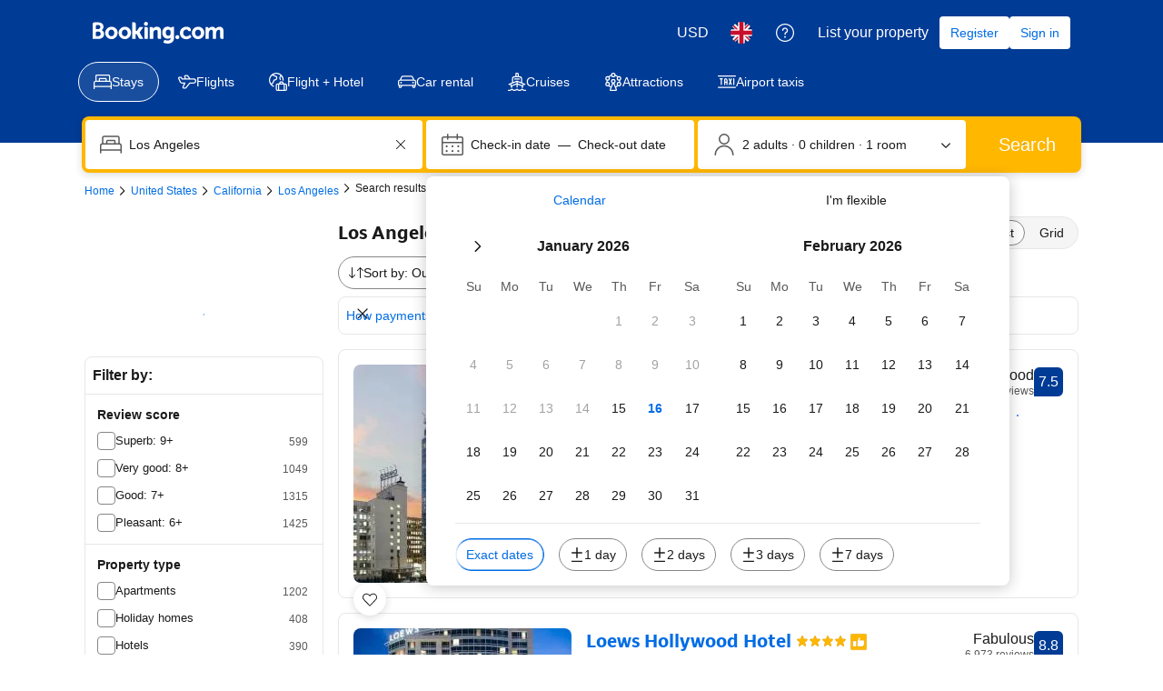

--- FILE ---
content_type: text/html; charset=UTF-8
request_url: https://www.booking.com/searchresults.en-gb.html?dest_id=20014181&dest_type=city&
body_size: 1813
content:
<!DOCTYPE html>
<html lang="en">
<head>
    <meta charset="utf-8">
    <meta name="viewport" content="width=device-width, initial-scale=1">
    <title></title>
    <style>
        body {
            font-family: "Arial";
        }
    </style>
    <script type="text/javascript">
    window.awsWafCookieDomainList = ['booking.com'];
    window.gokuProps = {
"key":"AQIDAHjcYu/GjX+QlghicBgQ/[base64]",
          "iv":"D549zQFdpAAABLYR",
          "context":"7dBjREJ+HwI+SoYikUQUXirrdTN9KkWNwMcYuX1IxxS9O51gi6mloetf6xmXWJZQSiCVwaxf48uhUGVFzqSd6PVjsPJLYPUF5715rhDHr0fn9Q4seDCLM1wZJPjnj5+z5q1mE44Iuu//[base64]/d3lk2/49hA="
};
    </script>
    <script src="https://d8c14d4960ca.337f8b16.us-east-2.token.awswaf.com/d8c14d4960ca/a18a4859af9c/f81f84a03d17/challenge.js"></script>
</head>
<body>
    <div id="challenge-container"></div>
    <script type="text/javascript">
        AwsWafIntegration.saveReferrer();
        AwsWafIntegration.checkForceRefresh().then((forceRefresh) => {
            if (forceRefresh) {
                AwsWafIntegration.forceRefreshToken().then(() => {
                    window.location.reload(true);
                });
            } else {
                AwsWafIntegration.getToken().then(() => {
                    window.location.reload(true);
                });
            }
        });
    </script>
    <noscript>
        <h1>JavaScript is disabled</h1>
        In order to continue, we need to verify that you're not a robot.
        This requires JavaScript. Enable JavaScript and then reload the page.
    </noscript>
</body>
</html>

--- FILE ---
content_type: text/javascript
request_url: https://cf.bstatic.com/psb/capla/static/js/1f988e0c.af7977dd.chunk.js
body_size: 433
content:
"use strict";(self["b-search-web-searchresults__LOADABLE_LOADED_CHUNKS__"]=self["b-search-web-searchresults__LOADABLE_LOADED_CHUNKS__"]||[]).push([["1f988e0c"],{"4715354e":(e,r,s)=>{s.r(r),s.d(r,{default:()=>l});var t=s("ead71eb0"),n=s.n(t),a=s("d16e9636"),c=s.n(a),o=s("659fb168"),b=s("d661dcc3");const d=(0,a.loadable)({resolved:{},chunkName(){return"bPartnershipsRewardsGatingComponentService-LoyaltyBannerDesktop"},isReady(e){const r=this.resolve(e);return!0===this.resolved[r]&&!!s.m[r]},importAsync:()=>s.e("fe1f152b").then(s.t.bind(s,"b1b9a99a",23)),requireAsync(e){const r=this.resolve(e);return this.resolved[r]=!1,this.importAsync(e).then((e=>(this.resolved[r]=!0,e)))},requireSync(e){const r=this.resolve(e);return s(r)},resolve(){return"b1b9a99a"}}),i=2;function l(){return(0,o.O)()!==i?null:n().createElement(d,{className:b.Z.banner})}},"659fb168":(e,r,s)=>{s.d(r,{O:()=>n});var t=s("28dbd132");function n(){return(0,t.trackExperiment)(t.exp`BZEFUUXZbVCMILPYKDcdWNXIZTOeTeLT`)}},d661dcc3:(e,r,s)=>{s.d(r,{Z:()=>t});const t={banner:"e16590baab"}}}]);
//# sourceMappingURL=https://istatic.booking.com/internal-static/capla/static/js/1f988e0c.af7977dd.chunk.js.map

--- FILE ---
content_type: text/javascript
request_url: https://cf.bstatic.com/psb/capla/static/js/dc32f6b7.042d5963.chunk.js
body_size: 143167
content:
/*! For license information please see dc32f6b7.042d5963.chunk.js.LICENSE.txt */
(self["b-web-shell-components__LOADABLE_LOADED_CHUNKS__"]=self["b-web-shell-components__LOADABLE_LOADED_CHUNKS__"]||[]).push([["dc32f6b7"],{d0989236:(e,t,n)=>{"use strict";n.d(t,{B:()=>a});var r=n("43a4d203"),i=n("dc6d28ff");function a(){const e=(0,i.getRequestContext)();return{get acceptHeader(){return e.getAcceptHeader()},get actionName(){return e.getActionName()},get affiliate(){return e.getAffiliate()},get basePageUrl(){return e.getBasePageUrl()},get body(){return e.getBody()},get bPlatformEnvironment(){return e.getBPlatformEnvironment()},get CDNOrigin(){return e.getCDNOrigin()},get CSPNonce(){return e.getCSPNonce()},get CSRFToken(){return e.getCSRFToken()},get currency(){return e.getCurrency()},get encryptedCommonOauthState(){return e.getEncryptedCommonOauthState()},get ETSerializedState(){return e.getETSerializedState()},get isInternalIp(){return e.isInternalIp()},get isInternalUser(){return e.isInternalUser()},get isLanding(){return e.isLanding()},get isNormalRequest(){return e.isNormalRequest()},get isRobotRequest(){return e.isRobotRequest()},get language(){return e.getLanguage()},get pageviewId(){return e.getPageviewId()},get partnerIdentity(){return e.getPartnerIdentity()},get publicPath(){return e.getPublicPath()},get sessions(){return e.getSessions()},get siteId(){return e.getSiteId()},get siteType(){return e.getSiteType()},get staffIdentity(){return e.getStaffIdentity()},get userAgent(){return e.getUserAgent()},get userIdentity(){return e.getUserIdentity()},get visitorCountry(){return e.getVisitorCountry()},get visitorCountryRegion(){return e.getVisitorCountryRegion()},get visitorIP(){return e.getVisitorIP()},get visitorUfi(){return e.getVisitorUfi()},get isCnDomain(){var t;return null===e||void 0===e||null===(t=e.getBasePageUrl())||void 0===t||null===(t=t.host)||void 0===t?void 0:t.endsWith("booking.cn")},get unpackedGuestAccessToken(){return e.getUnpackedGuestAccessToken()},get isLoggedIn(){var t;const n=null===(t=e.getUnpackedGuestAccessToken())||void 0===t?void 0:t.authenticatorAssuranceLevel;return!!n&&n>=r.AuthenticatorAssuranceLevel.AAL1}}}},30190550:(e,t,n)=>{"use strict";n.d(t,{au:()=>s,L4:()=>l,wd:()=>o});var r=n("dc6d28ff"),i=n("af1e2b38");const a=/^(b_feature_.*|exp_.*|i_am_from)$/;const o=function(e){var t;const n=(0,r.getRequestContext)(),o=n.getBPlatformEnvironment(),s=!(!o||"prod"!==o),l=n.getBasePageUrl(),c=n.getEncryptedCommonOauthState(),u=null===(t=n.getAffiliate())||void 0===t?void 0:t.id,d=n.getLanguage(),f=n.getActionName(),p=n.isInternalIp(),{isMDOT:h}=(0,i.Z6)(),{componentId:g,iframe:m,experiments:v,customParams:_,devHosts:b}=e,y=null===l||void 0===l?void 0:l.host.endsWith("booking.cn"),S=_||{},E=`https://${function(e,t,n){return e?"account.booking."+(t?"cn":"com"):n&&n.ap?n.ap:"account.dqs.booking.com"}(s,y,b)}/auth/oauth2`,w=`https://${function(e,t,n){return e?"secure.booking."+(t?"cn":"com"):n&&n.book?n.book:"book.dqs.booking.com"}(s,y,b)}/login.html?op=oauth_return`,C=new URL(E),T=function(e){return e?"vO1Kblk7xX9tUn2cpZLS":"b_test_fe"}(s);((e,t,n,r)=>{e.searchParams.set("client_id",r),e.searchParams.set("redirect_uri",n),e.searchParams.set("response_type",t.anon?"anon_session":"code")})(C,e,w,T),m&&(C.searchParams.set("iframe",h?"2":"1"),S.iframe=h?"2":"1"),((e,t,n,r,i)=>{n&&e.searchParams.set("lang",n),r&&e.searchParams.set("aid",r.toString()),i&&e.searchParams.set("bkng_action",i),t.popup&&e.searchParams.set("popup","1"),t.prompt&&e.searchParams.set("prompt",t.prompt),t.experimentVariant&&e.searchParams.set("variant",t.experimentVariant.toString()),t.canShowGeniusMessaging&&e.searchParams.set("genius","1")})(C,e,d,u,f),s&&!p||function(e,t){t&&t.searchParams.forEach(((t,n)=>{a.test(n)&&e.searchParams.set(n,t)}))}(C,l);const x={id:g};if(v&&(x.data=function(e){const t={};return Object.keys(e).forEach((n=>{var r,i,a,o;const s={};null!==(r=e[n])&&void 0!==r&&r.variant&&(s.v=e[n].variant),null!==(i=e[n])&&void 0!==i&&i.auth_request_goal&&(s.g1=e[n].auth_request_goal),null!==(a=e[n])&&void 0!==a&&a.auth_page_loaded_goal&&(s.g2=e[n].auth_page_loaded_goal),null!==(o=e[n])&&void 0!==o&&o.auth_page_interaction_goal&&(s.g3=e[n].auth_page_interaction_goal),t[n]=s})),t}(v)),Object.keys(S).length&&(x.params=S),c){const e=function(e,t){try{let n;const r=JSON.stringify(t);return n=btoa(r),`${e}*${n}`}catch(n){return`${e}*`}}(c,x);e&&C.searchParams.set("state",e)}return C.toString()};let s=function(e){return e.BP_AUTH_CHECKBOX="bp_auth_checkbox",e.BP_AUTH_CHECKBOX_GENIUS="bp_auth_checkbox_genius",e.BP_AUTH_CHECKBOX_GENIUS_MDOT="bp_auth_checkbox_genius_mdot",e.BP_AUTH_CHECKBOX_MDOT="bp_auth_checkbox_mdot",e.BP_GENIUS_INLINE="bp_genius_inline",e.BP_GENIUS_INLINE_MDOT="bp_genius_inline_mdot",e.BP_INLINE="bp_inline",e.BP_INLINE_MDOT="bp_inline_mdot",e.BS2_AUTH_LOW="bs2_auth_low",e.BS2_AUTH_LOW_MDOT="bs2_auth_low_mdot",e.CARS_INDEX_LP="cars_index_lp",e.CARS_INDEX_LP_BANNER="cars_index_lp_banner",e.CBCC_LANDING_PAGE="cbcc_landing_page",e.CO_BRAND_PRODUCTS_SIGNUP="co_brand_products_signup",e.EMK_EMAIL_FEEDBACK="emk_email_feedback",e.GENIUSVIP_ENROLLMENT="geniusvip_enrollment",e.GENIUS_INDEX_BANNER="genius_index_banner",e.GENIUS_INDEX_CAROUSEL="genius_index_carousel",e.GENIUS_INDEX_SHEET="genius_index_sheet",e.GENIUS_LANDING_PAGE="genius_landing_page",e.GENIUS_LANDING_PAGE_INCENTIVE_CAMPAIGN="genius_lp_incentive_campaign",e.GENIUS_ROOM_TABLE_BANNER_MDOT="genius_rt_mdot_banner",e.GENIUS_ROOM_TABLE_BANNER_WWW="genius_room_table_banner_www",e.GENIUS_SEARCHRESULTS_SHEET="genius_searchresults_sheet",e.GENIUS_SHEET="genius_sheet",e.GENIUS_SIGN_IN_EMAIL_POPOVER="genius_sign_in_email_popover",e.HELP_CENTER="help_center",e.ID_VERIFICATION="id_verification",e.INDEX="index",e.INDEX_SIGN_IN_FLOATING_BUTTON="index_sign_in_floating_button",e.SEARCH_RESULTS_SIGN_IN_FLOATING_BUTTON="search_results_sign_in_floating_button",e.LANDING_PAGES="landing_pages",e.LANDING_PAGES_HOLIDAYS="landing_pages_holidays",e.LOGIN_CARD="login_card",e.LOGIN_CARD_SOCIAL="login_card_social",e.MEMBERSHIP_HUB_REDIRECT="membership_hub_redirect",e.GENIUS_PREFERENCES_REDIRECT="genius_preferences_redirect",e.GENIUS_LANDING_PAGE_REDIRECT="genius_landing_page_redirect",e.MERCH_PLATFORM_INDEX="merch_platform_index",e.MERCH_PLATFORM_INDEX_CTA="merch_platform_index_cta",e.MERCH_PLATFORM_PROPERTY_PAGE_CTA="merch_platform_property_page_cta",e.MERCH_PLATFORM_SEARCH_RESULTS_PAGE_CTA="merch_platform_search_results_page_cta",e.MERCH_PLATFORM_SR="merch_platform_sr",e.PAYMENT_TRANSACTIONS="payment_transactions",e.PROPERY_PAGE="propery_page",e.REACT_SHELL_GOOGLE_ONE_TAP="react_shell_google_one_tap",e.SEARCH_RESULTS="search_results",e.SEARCH_RESULTS_MDOT_PROPERTY_LIST_CTA_MDOT="search_results_mdot_property_list_cta",e.SEARCH_RESULTS_WWW_PROPERTY_LIST_CTA_MDOT="search_results_www_property_list_cta",e.SELF_SERVICE_BANNER="self_service_banner",e.SUBSCRIPTION_SETTINGS="subscription_settings",e.TAXI_LP_BANNER="taxi_lp_banner",e.TRAVELLER_HEADER="traveller_header",e.WISHLIST_BTN="wishlist_btn",e.WISHLIST_BTN_SR="wishlist_btn_sr",e.WISHLIST_DETAILS="wishlist_details",e}({}),l=function(e){return e.SIGN_IN="signin",e.IFRAME_WITH_EMAIL="iframe-with-email",e.REGISTER="register",e.NONE="none",e}({})},"77a90307":(e,t,n)=>{"use strict";n.d(t,{C5:()=>o,Wx:()=>i,r8:()=>a,sk:()=>s});var r=n("dc6d28ff");const i=()=>(0,r.getRequestContext)().getBPlatformEnvironment&&"dqs"===(0,r.getRequestContext)().getBPlatformEnvironment(),a=()=>(0,r.getRequestContext)().getBPlatformEnvironment&&("dev"===(0,r.getRequestContext)().getBPlatformEnvironment()||!(0,r.getRequestContext)().getBPlatformEnvironment());function o(){return"undefined"!==typeof window&&"undefined"!==typeof window.document}function s(){return!o()}},af1e2b38:(e,t,n)=>{"use strict";n.d(t,{NM:()=>r.N,Z6:()=>o});var r=n("a60e5cdc"),i=n("dc6d28ff");const a=()=>(0,i.getRequestContext)().getSiteType()??r.N.WWW,o=()=>{const e=a();return{isWWW:e===r.N.WWW,isMDOT:e===r.N.MDOT,isTDOT:e===r.N.TDOT}}},"34d74ee3":(e,t,n)=>{"use strict";n.d(t,{c:()=>r});const r={ACCOMMODATIONS:"accommodations",AIRPORT_TAXIS:"airport_taxis",ATTRACTIONS:"attractions",CARS:"cars",FLIGHTS:"flights",PACKAGES:"packages",BUSINESS_TRIP:"business_trip"}},"172e758c":(e,t,n)=>{"use strict";n.d(t,{Kq:()=>i,uJ:()=>a});n("ead71eb0");var r=n("dc6d28ff");function i(){var e;const t=(0,r.getRequestContext)(),n=null===(e=t.getBasePageUrl())||void 0===e?void 0:e.hostname,i=t.getAffiliate();return n&&/booking\.cn$/.test(n)||1662037===(null===i||void 0===i?void 0:i.id)}function a(){var e;if(!i())return!1;const t=null===(e=(0,r.getRequestContext)().getUserAgent())||void 0===e?void 0:e.userAgent;return Boolean(t&&t.toLowerCase().includes("bookingharmonyos"))}},b4ca21a4:(e,t,n)=>{"use strict";n.d(t,{S:()=>c});var r=n("00d29d3a"),i=n("ead71eb0"),a=n.n(i),o=n("dc6d28ff"),s=n("41c6c66e"),l=n("be89e044");class c extends i.Component{constructor(){super(...arguments),(0,r.Z)(this,"state",{hasError:!1,errorMessage:null})}static getDerivedStateFromError(e){return{hasError:!0,errorMessage:e?String(e):"Unknown error"}}componentDidCatch(e){(0,s.reportError)(e,"b-web-shell-components")}render(){if(this.state.hasError){const{fallbackComponent:e,currentProduct:t}=this.props,n=(0,o.getRequestContext)();return a().createElement(a().Fragment,null,a().createElement(e,{currentProduct:t}),(0,l.Vo)(n)&&this.state.errorMessage&&a().createElement("pre",null,this.state.errorMessage))}return this.props.children}}},db67ceaa:(e,t,n)=>{"use strict";n.d(t,{Z:()=>a});var r=n("ead71eb0"),i=n.n(r);const a=e=>{const t=e.isAuthSyncEnabled?"csrf_token":"bhc_csrf_token";return i().createElement("form",{action:e.url,method:"POST",id:e.formId,hidden:!0},i().createElement("input",{type:"hidden",name:"client_id",value:e.clientId}),i().createElement("input",{type:"hidden",name:"redirect_uri",value:e.callback}),i().createElement("input",{type:"hidden",name:t,value:e.csrfToken}),i().createElement("input",{type:"hidden",name:"state",value:e.state}))}},"2d690a7e":(e,t,n)=>{"use strict";n.d(t,{Z:()=>Pn});var r=n("3d054e81"),i=n("ead71eb0"),a=n.n(i),o=n("34d74ee3"),s=n("dc6d28ff"),l=n("239beb17"),c=n("41c6c66e"),u=n("c44dcb0c"),d=n("fd1ca1ab");const f=e=>{let{cobrandImageHref:t,cobrandImageURL:n,cobrandLogoPreamble:r,cobrandPreambleCaps:o,cobrandPreambleColor:s,cobrandPreambleStyle:l,partnerName:c}=e;const{translate:f}=(0,u.useTranslations)(),p=(0,i.useMemo)((()=>"IN_COOPERATION_WITH"===r?f("in_cooperation_with"):"IN_PARTNERSHIP_WITH"===r?f("sp_partnership_with_another_company"):void 0),[r,f]),h=(0,i.useMemo)((()=>l&&["ITALIC","BOLD"].includes(l)?l:"NORMAL"),[l]);return n?a().createElement(d.n4,{imageUrl:n,imageHref:t??void 0,imageAlt:c??f("sp_funnel_trusted_affiliate"),preamble:p,preambleCaps:o??!1,preambleColor:s??void 0,preambleStyle:h}):null};var p=n("d0989236"),h=n("30190550"),g=n("607fc416"),m=n("6222292b"),v=n("baae01e7"),_=n.n(v),b=n("a60e5cdc"),y=n("28dbd132"),S=n("d1e54a96"),E=n("cedcabf9");const w={},C={kind:"Document",definitions:[{kind:"OperationDefinition",operation:"query",name:{kind:"Name",value:"AllowedVerticals"},variableDefinitions:[],directives:[],selectionSet:{kind:"SelectionSet",selections:[{kind:"Field",name:{kind:"Name",value:"allowedVerticalsQuery"},arguments:[],directives:[],selectionSet:{kind:"SelectionSet",selections:[{kind:"Field",name:{kind:"Name",value:"stay"},arguments:[],directives:[]},{kind:"Field",name:{kind:"Name",value:"flight"},arguments:[],directives:[]},{kind:"Field",name:{kind:"Name",value:"car"},arguments:[],directives:[]},{kind:"Field",name:{kind:"Name",value:"attraction"},arguments:[],directives:[]},{kind:"Field",name:{kind:"Name",value:"taxi"},arguments:[],directives:[]}]}}]}}],loc:{start:0,end:128,source:{body:"\n  query AllowedVerticals {\n    allowedVerticalsQuery {\n      stay\n      flight\n      car\n      attraction\n      taxi\n    }\n  }\n",name:"GraphQL request",locationOffset:{line:1,column:1}}}};var T=n("48795856"),x=n.n(T);const A=()=>{const e=(0,s.getRequestContext)().getBPlatformEnvironment();return e&&"dev"!==e&&"dqs"!==e?"prod":"dqs"},k=e=>(e=>({"X-Booking-Timeout-Ms":e,"X-Envoy-Expected-Rq-Timeout-Ms":e,"X-Booking-Timeout-Budget-Ms":e}))(e??(()=>{const e=void 0===globalThis.window;return"dqs"===A()?3e4:e?1501:1500})()),O=["b-webcore-transactional-content-service","b-merch-platform-campaign-serving-api"],I=()=>{const e=(e=>{const t={};return O.forEach((n=>{const r=e.get(`dev_${n}`);r&&(t[n]=r)})),t})((0,s.getRequestContext)().getBasePageUrl().searchParams);return t=e,0===Object.keys(t).length||"prod"===A()?{}:{"X-Booking-Dev-Service-Override":JSON.stringify(t)};var t};function N(e){return x()({context:{headers:{...I(),...k()}}},e)}var P=n("d0fefcf5");let L=function(e){return e.STAYS="STAYS",e.FLIGHTS="FLIGHTS",e.CARS="CARS",e.ATTRACTIONS="ATTRACTIONS",e.TAXI="TAXI",e}({});const R=e=>{var t,n,r,i,a;const{loading:o,data:s,error:l}=function(e){const t={...w,...e};return E.useQuery(C,t)}(N({skip:Boolean(e)}));return o||null!==s&&void 0!==s&&s.allowedVerticalsQuery||l||e||(0,c.reportWarning)("No result for allowed verticals query"),l&&(0,c.reportError)(l),[o,{[L.STAYS]:Boolean(null===s||void 0===s||null===(t=s.allowedVerticalsQuery)||void 0===t?void 0:t.stay),[L.FLIGHTS]:Boolean(null===s||void 0===s||null===(n=s.allowedVerticalsQuery)||void 0===n?void 0:n.flight),[L.CARS]:Boolean(null===s||void 0===s||null===(r=s.allowedVerticalsQuery)||void 0===r?void 0:r.car),[L.ATTRACTIONS]:Boolean(null===s||void 0===s||null===(i=s.allowedVerticalsQuery)||void 0===i?void 0:i.attraction),[L.TAXI]:Boolean(null===s||void 0===s||null===(a=s.allowedVerticalsQuery)||void 0===a?void 0:a.taxi)}]};var j=n("fe16edd4"),M=n("797081ff"),B=n("48b15e3a");function D(e){return a().createElement(m.Actionable,{href:e.url,onClick:()=>(0,B.H)(B.Us.Other,B.yo.Logo),attributes:{"data-testid":"header-booking-logo","aria-label":e.label}},a().createElement(M.Z,null))}var F=n("50c0f5d9"),U=n("390896f3"),H=n("1d5b7a48");const V="a2fd8aa9af",G=(0,i.memo)((function(e){const{translate:t}=(0,u.useTranslations)();return a().createElement(m.Actionable,(0,r.Z)({className:V,attributes:{"aria-label":t("mobile_header_icon_go_back")}},e),a().createElement(m.Icon,{svg:H.Z,size:"larger"}))})),z={root:"f8714f73f6"};function W(e){const t=(0,s.getRequestContext)().getSiteType(),n=(0,U.r)(t)?"small":"large",{isLarge:r}=(0,m.useViewport)(n),[o,l]=(0,i.useState)(q),c=!r&&o;(0,i.useEffect)((()=>{const e=P.eventBus.subscribe(F.F.PAGE_ROUTE_CHANGED,((e,t)=>{const n=null===t||void 0===t?void 0:t.newRoute;l("attraction"===n)}));return()=>{P.eventBus.unsubscribe(e)}}),[]);return a().createElement("span",{className:z.root},c&&a().createElement(G,{onClick:()=>{P.eventBus.publish(F.F.HEADER_GO_BACK)}}),a().createElement(D,e))}const $=/^\/attractions\/[a-z]{2}\/pr[a-z0-9]+-[a-z0-9-]+(?:\.[a-z-]+)?\.html$/i;function q(){const e=(0,s.getRequestContext)().getBasePageUrl().pathname;return $.test(e)}const Y=e=>{e.preventDefault(),window.history.back()},Z=e=>{const[t,n]=(0,i.useState)(void 0),r="undefined"!==typeof window;return(0,i.useEffect)((()=>{(r&&window.history.length<=2||"undefined"!==typeof document&&!document.referrer.includes("booking.com"))&&n(e.url)}),[r,e.url]),a().createElement(G,{onClick:Y,href:t})};var K=n("af1e2b38");const X=(0,i.createContext)({isHidden:!1,searchBoxBackButton:{showBackButton:!1,onClickBack:()=>{}}}),J=e=>{let{children:t}=e;const n=(()=>{const[e,t]=(0,i.useState)(!1);return(0,i.useEffect)((()=>{const e=P.eventBus.subscribe(F.F.TABNAV_OPENED,((e,n)=>{"sr_map"===n.target||"htMap"===n.target?t(!0):t(!1)})),n=P.eventBus.subscribe(F.F.TABNAV_RESET,(e=>{t(!1)}));return()=>{P.eventBus.unsubscribe(e),P.eventBus.unsubscribe(n)}}),[]),e})(),r=(()=>{const[e,t]=(0,i.useState)(!1);return(0,i.useEffect)((()=>{const e=P.eventBus.subscribe(F.F.HEADER_DISPLAY_BACK,(()=>{t(!0)})),n=P.eventBus.subscribe(F.F.HEADER_DISPLAY_LOGO,(()=>{t(!1)}));return()=>{P.eventBus.unsubscribe(e),P.eventBus.unsubscribe(n)}}),[]),{showBackButton:e,onClickBack:(0,i.useCallback)((()=>{P.eventBus.publish(F.F.HEADER_GO_BACK)}),[])}})();return(()=>{const[e,t]=(0,i.useState)(!1);(0,i.useEffect)((()=>{var e;P.eventBus.publish(F.F.HEADER_READY);const n=null===(e=window)||void 0===e||null===(e=e.B)||void 0===e?void 0:e.env;n&&(n.__headerInitialized=!0),t(!0)}),[])})(),a().createElement(X.Provider,{value:{isHidden:n,searchBoxBackButton:r}},t)},Q=()=>(0,i.useContext)(X);const ee="htReviews",te=()=>{const[e,t]=(0,i.useState)(),n=(0,s.getRequestContext)(),{searchBoxBackButton:r}=Q(),{showBackButton:a,onClickBack:o}=r,{onClick:l}=(()=>{const e=(0,s.getRequestContext)(),t=e.getSiteType()===K.NM.MDOT&&"hotel"===e.getActionName();return{onClick:(0,i.useCallback)((e=>{ne()&&t&&(e.preventDefault(),P.eventBus.publish("CAPLA_EVENT_property-web-property-page_REVIEW_TAB_HP_MOBILE_CLOSED",{subPageId:ee}))}),[t])}})();(0,i.useEffect)((()=>{var e;if("undefined"!==typeof window&&null!==(e=window)&&void 0!==e&&null!==(e=e.B)&&void 0!==e&&e.env&&window.B.env.fe_header_back_button_url){const e=window.B.env.fe_header_back_button_url;t(function(e){const t=(0,s.getRequestContext)().getLanguage();let n;try{n=new URL(e,window.location.origin)}catch(r){return(0,c.reportError)(new Error(`invalid back url given ${e}`)),"https://booking.com/searchresults.html"}return"/dml/graphql"===n.pathname&&(n.pathname=`/searchresults.${t}.html`),n.toString()}(e))}}),[]);const u=(0,i.useCallback)((t=>{(0,y.trackCustomGoal)(y.exp`adUAACDdFNQLdQRMFXJKe`,5),(0,y.trackGoalWithValue)("js_close_review_list",1),e||(t.preventDefault(),(0,c.reportSqueak)("[header]: invalid back url"),window.history.back()),l(t)}),[e,l]);return"MDOT"===n.getSiteType()&&a?{onClick:o}:{href:e,onClick:u}},ne=()=>{if("undefined"!==typeof window){var e,t;return!0===(null===(t=new URLSearchParams(decodeURIComponent(null===(e=window)||void 0===e||null===(e=e.location)||void 0===e?void 0:e.search)).get("activeTab"))||void 0===t?void 0:t.includes(ee))}return!1},re=()=>{const{onClick:e,href:t}=te();return a().createElement(G,{onClick:e,href:t})},ie={backButtonWithLogo:"dcc3f72481"};function ae(e){const t=(0,s.getRequestContext)(),n={...e},r=(0,i.useMemo)((()=>a().createElement(re,null)),[]),o=a().createElement(D,n);return a().createElement(a().Fragment,null,t.isLanding()?a().createElement(a().Fragment,null,r,a().createElement("span",{className:ie.backButtonWithLogo},o)):r)}function oe(e){const{searchBoxBackButton:t}=Q(),{showBackButton:n,onClickBack:r}=t;return n?a().createElement(G,{onClick:r}):a().createElement(D,e)}function se(e){const{currentProduct:t,linksCollection:n,...r}=e,{actionName:i="",siteType:s,userIdentity:l,basePageUrl:c}=(0,p.B)(),u=(0,U.r)(s),d=(null===l||void 0===l?void 0:l.authLevel)||0;return u&&t===o.c.ACCOMMODATIONS&&"hotel"===i?a().createElement(ae,r):u&&t===o.c.ACCOMMODATIONS&&["searchresults","searchresults_irene"].includes(i)?a().createElement(oe,r):u&&t===o.c.ACCOMMODATIONS&&c.pathname.startsWith("/genius.")&&(d<2||!function(e){if(!e)return!1;const{pathname:t}=new URL(e.settings.url);return/\/myaccount(?:\..*)?.html?$/.test(t)}(n))?a().createElement(Z,r):t===o.c.ATTRACTIONS?a().createElement(W,r):a().createElement(D,r)}var le=n("db67ceaa");var ce=n("066c6f53"),ue=n("dac977a9");const de=(e,t)=>(0,i.useMemo)((()=>{let n,r,i="";if(t===o.c.ACCOMMODATIONS){const t=e.list_your_property_footer;if(t){const e=new URL(t.url);(0,ue.h_)()?e.searchParams.set("utm_medium","frontend_topmenu"):e.searchParams.set("utm_source","topbar"),n=e.toString(),i=t.label,r=()=>{(0,ue.lP)(),(0,ue._z)(),(0,B.H)(B.Us.Other,B.yo.ListProperty),(0,ce.u5)({source:ce.L3.ListProperty})}}}if(t===o.c.AIRPORT_TAXIS){const t=e;t.cta&&(n=t.cta.url,i=t.cta.label)}if(n)return r?{text:i,href:n,onClick:r}:{text:i,href:n}}),[e,t]);var fe=n("172e758c");var pe=n("330e5712"),he=n("040e8a88"),ge=n("ebb05c4c");const me=e=>{let{linksCollection:t,currentProduct:n}=e;return new URLSearchParams(new URL(t.help_center.url).searchParams).append("src",pe.bx),{title:t.help_center.label,href:(0,ge.jc)(t.help_center.url,n,"header"),onClick:()=>{(0,he.Zp)()}}},ve=(e,t)=>(0,i.useMemo)((()=>me({linksCollection:e,currentProduct:t})),[e,t]);var _e=n("eb7f4868");const be=function(){return i.createElement("svg",{xmlns:"http://www.w3.org/2000/svg",viewBox:"0 0 24 24",width:"50px"},i.createElement("path",{d:"m15.15 9.299-3.981 5.308-2.389-2.388a.75.75 0 1 0-1.06 1.06l2.389 2.388a1.5 1.5 0 0 0 2.26-.16L16.35 10.2a.75.75 0 1 0-1.2-.9zm-3.836-7.472a.88.88 0 0 1 1.372 0l1.511 1.88a2.38 2.38 0 0 0 2.112.877l2.4-.261a.88.88 0 0 1 .974.971l-.262 2.402a2.38 2.38 0 0 0 .877 2.112l1.88 1.512a.88.88 0 0 1 0 1.37l-1.885 1.504a2.38 2.38 0 0 0-.878 2.114l.261 2.4a.88.88 0 0 1-.97.974l-2.403-.262a2.38 2.38 0 0 0-2.112.877l-1.506 1.873a.88.88 0 0 1-1.37 0l-1.511-1.88a2.38 2.38 0 0 0-2.113-.876l-2.4.261a.88.88 0 0 1-.974-.97l.262-2.403a2.38 2.38 0 0 0-.876-2.113l-1.88-1.51a.88.88 0 0 1 0-1.371l1.88-1.513a2.38 2.38 0 0 0 .876-2.111l-.261-2.4a.88.88 0 0 1 .97-.974l2.403.262a2.38 2.38 0 0 0 2.113-.876l1.51-1.867zM10.147.885l-1.511 1.87a.88.88 0 0 1-.784.325l-2.399-.26a2.38 2.38 0 0 0-2.626 2.629l.26 2.397a.88.88 0 0 1-.323.78L.883 10.139a2.38 2.38 0 0 0 0 3.709l1.88 1.51a.88.88 0 0 1 .324.782l-.26 2.4a2.378 2.378 0 0 0 2.63 2.626l2.396-.26a.88.88 0 0 1 .781.324l1.511 1.88a2.378 2.378 0 0 0 3.71 0l1.506-1.874a.88.88 0 0 1 .78-.324l2.4.26a2.378 2.378 0 0 0 2.626-2.628l-.26-2.398a.88.88 0 0 1 .324-.782l1.885-1.503a2.38 2.38 0 0 0 .002-3.71l-1.881-1.513a.88.88 0 0 1-.324-.78l.26-2.4a2.38 2.38 0 0 0-2.628-2.626l-2.398.26a.88.88 0 0 1-.78-.323L13.855.887a2.38 2.38 0 0 0-3.709 0z"}))};const ye=function(){return i.createElement("svg",{xmlns:"http://www.w3.org/2000/svg",viewBox:"0 0 24 24",width:"50px"},i.createElement("path",{d:"M18.001 12v8.25a2.25 2.25 0 0 1-2.25 2.25h-7.5a2.25 2.25 0 0 1-2.25-2.25V3.75a2.25 2.25 0 0 1 2.25-2.25h7.5a2.25 2.25 0 0 1 2.25 2.25zm1.5 0V3.75A3.75 3.75 0 0 0 15.751 0h-7.5a3.75 3.75 0 0 0-3.75 3.75v16.5A3.75 3.75 0 0 0 8.251 24h7.5a3.75 3.75 0 0 0 3.75-3.75zm-14.25 7.5h13.5a.75.75 0 0 0 0-1.5h-13.5a.75.75 0 0 0 0 1.5"}))};var Se=n("0c68dce6");const Ee=function(){return i.createElement("svg",{xmlns:"http://www.w3.org/2000/svg",viewBox:"0 0 24 24",width:"50px"},i.createElement("path",{d:"m23.883 23.317.1-1.122a3.75 3.75 0 0 0-2.921-4l-3.651-.81.587.732v-5.742a2.627 2.627 0 0 0-2.628-2.626c-.05 0-.05 0-.098.002-1.373-.008-2.517 1.125-2.524 2.53 0 .064 0 .064.003.13l-.001 9.165 1.2-.6-1.477-1.108a2.283 2.283 0 0 0-3.197 3.194l.476.634a.75.75 0 0 0 1.2-.9l-.475-.633a.782.782 0 0 1 1.097-1.094l1.476 1.107a.75.75 0 0 0 1.2-.6v-9.2l-.002-.088a1.043 1.043 0 0 1 1.048-1.038l.075-.001c.622 0 1.127.504 1.127 1.126v5.742a.75.75 0 0 0 .587.732l3.651.811a2.25 2.25 0 0 1 1.753 2.4l-.1 1.123a.75.75 0 1 0 1.494.134M6.75 18.57h-4.5a.75.75 0 0 1-.75-.75V2.25a.75.75 0 0 1 .75-.75h13.5a.75.75 0 0 1 .75.75V7.5a.75.75 0 0 0 1.5 0V2.25A2.25 2.25 0 0 0 15.75 0H2.25A2.25 2.25 0 0 0 0 2.25v15.57a2.25 2.25 0 0 0 2.25 2.25h4.5a.75.75 0 0 0 0-1.5m4.125-12.195a1.875 1.875 0 1 1-3.75 0 1.875 1.875 0 0 1 3.75 0m1.5 0a3.375 3.375 0 1 0-6.75 0 3.375 3.375 0 0 0 6.75 0m-1.027 3.17A5.3 5.3 0 0 0 8.998 9a5.235 5.235 0 0 0-4.93 3.502 5.3 5.3 0 0 0-.306 1.744.75.75 0 0 0 1.5.008c.002-.427.077-.85.22-1.252a3.74 3.74 0 0 1 3.52-2.502 3.8 3.8 0 0 1 1.684.39.75.75 0 0 0 .662-1.345M4.5 15h6a.75.75 0 0 0 0-1.5h-6a.75.75 0 0 0 0 1.5"}))};const we=function(){return i.createElement("svg",{xmlns:"http://www.w3.org/2000/svg",viewBox:"0 0 24 24",width:"50px","data-rtl-flip":"true"},i.createElement("path",{d:"M22.5 6v14.25a1.5 1.5 0 0 1-3 0V3A2.25 2.25 0 0 0 17.25.75h-15A2.25 2.25 0 0 0 0 3v17.25a3 3 0 0 0 3 3h18a.75.75 0 0 0 0-1.5H3a1.5 1.5 0 0 1-1.5-1.5V3a.75.75 0 0 1 .75-.75h15A.75.75 0 0 1 18 3v17.25a3 3 0 1 0 6 0V6a.75.75 0 0 0-1.5 0m-18 9.75H15a.75.75 0 0 0 0-1.5H4.5a.75.75 0 0 0 0 1.5m0 3h6a.75.75 0 0 0 0-1.5h-6a.75.75 0 0 0 0 1.5m9.75-10.5v2.25h-9V6h9zm1.5 0V6a1.5 1.5 0 0 0-1.5-1.5h-9A1.5 1.5 0 0 0 3.75 6v4.5a1.5 1.5 0 0 0 1.5 1.5h9a1.5 1.5 0 0 0 1.5-1.5z"}))};const Ce=function(){return i.createElement("svg",{xmlns:"http://www.w3.org/2000/svg",viewBox:"0 0 24 24",width:"50px"},i.createElement("path",{d:"M20.973 8.239a2.996 2.996 0 0 1-2.998-2.994v-.02a.75.75 0 0 0-1.207-.6 2.97 2.97 0 0 1-1.797.614 2.997 2.997 0 0 1-2.754-4.182.75.75 0 0 0-.72-1.045C4.883.28-.262 5.86.007 12.476c.268 6.615 5.849 11.76 12.464 11.492 6.615-.269 11.76-5.85 11.492-12.464a12 12 0 0 0-.562-3.172.75.75 0 0 0-1.064-.434c-.421.222-.89.339-1.366.341zm.003 1.5a4.46 4.46 0 0 0 2.06-.515l-.35-.663-.714.229c.288.898.453 1.832.491 2.774.235 5.788-4.266 10.67-10.054 10.905-5.787.235-10.67-4.266-10.905-10.054C1.27 6.628 5.771 1.745 11.558 1.51l-.03-.749-.689-.296a4.497 4.497 0 0 0 4.135 6.274 4.47 4.47 0 0 0 2.708-.924l-.457-.595-.75-.005v.03a4.496 4.496 0 0 0 4.498 4.494zm-12.003.75a1.5 1.5 0 1 1-3 0 1.5 1.5 0 0 1 3 0m1.5 0a3 3 0 1 0-6 0 3 3 0 0 0 6 0m4.5 6.75a.75.75 0 1 1-1.5 0 .75.75 0 0 1 1.5 0m1.5 0a2.25 2.25 0 1 0-4.5 0 2.25 2.25 0 0 0 4.5 0m-9.373 0a.375.375 0 1 1 0-.75.375.375 0 0 1 0 .75.75.75 0 0 0 0-1.5 1.125 1.125 0 1 0 0 2.25 1.125 1.125 0 0 0 0-2.25.75.75 0 0 0 0 1.5m6.058-6.755a.375.375 0 1 1 .31-.43.376.376 0 0 1-.31.43h-.002a.75.75 0 0 0-.236-1.48h-.005a1.124 1.124 0 1 0 .364 2.22 1.125 1.125 0 0 0-.361-2.22.75.75 0 0 0 .24 1.48m6 3a.375.375 0 1 1-.12-.74.375.375 0 0 1 .12.74.75.75 0 0 0-.24-1.48 1.125 1.125 0 1 0 .361 2.22 1.125 1.125 0 0 0-.361-2.22.75.75 0 0 0 .24 1.48"}))};const Te=function(){return i.createElement("svg",{xmlns:"http://www.w3.org/2000/svg",viewBox:"0 0 24 24",width:"50px"},i.createElement("path",{d:"M22.5 17.25a5.25 5.25 0 1 1-10.5 0 5.25 5.25 0 0 1 10.5 0m1.5 0a6.75 6.75 0 1 0-13.5 0 6.75 6.75 0 0 0 13.5 0m-6 3v-3a.75.75 0 0 0-1.5 0v3a.75.75 0 0 0 1.5 0m-.75-6.689a1.125 1.125 0 1 0 0 2.25 1.125 1.125 0 0 0 0-2.25.75.75 0 0 0 0 1.5.375.375 0 1 1 0-.75.375.375 0 0 1 0 .75.75.75 0 0 0 0-1.5M3.75 7.5h10.5a.75.75 0 0 0 0-1.5H3.75a.75.75 0 0 0 0 1.5m0 4.5h6a.75.75 0 0 0 0-1.5h-6a.75.75 0 0 0 0 1.5m0 4.5H7.5a.75.75 0 0 0 0-1.5H3.75a.75.75 0 0 0 0 1.5m3.75 3H2.25a.75.75 0 0 1-.75-.75V2.25a.75.75 0 0 1 .75-.75h10.629a.75.75 0 0 1 .53.22l2.871 2.87a.75.75 0 0 1 .219.53V7.5a.75.75 0 0 0 1.5 0V5.121a2.25 2.25 0 0 0-.659-1.59L14.47.659A2.25 2.25 0 0 0 12.88 0H2.25A2.25 2.25 0 0 0 0 2.25v16.5A2.25 2.25 0 0 0 2.25 21H7.5a.75.75 0 0 0 0-1.5"}))};const xe=function(){return i.createElement("svg",{xmlns:"http://www.w3.org/2000/svg",viewBox:"0 0 24 24",width:"50px"},i.createElement("path",{d:"M1.5 6.75h21a.75.75 0 0 0 0-1.5h-21a.75.75 0 0 0 0 1.5m1.466 11.474 3.75-12H5.284l3.75 12a.75.75 0 0 0 1.432-.448l-3.75-12c-.22-.701-1.213-.701-1.432 0l-3.75 12a.75.75 0 0 0 1.432.448M9.75 18a3.75 3.75 0 1 1-7.5 0l-.75.75h9zm1.5 0a.75.75 0 0 0-.75-.75h-9a.75.75 0 0 0-.75.75 5.25 5.25 0 1 0 10.5 0m3.716.224 3.75-12h-1.432l3.75 12a.75.75 0 0 0 1.432-.448l-3.75-12c-.22-.701-1.213-.701-1.432 0l-3.75 12a.75.75 0 0 0 1.432.448M21.75 18a3.75 3.75 0 1 1-7.5 0l-.75.75h9zm1.5 0a.75.75 0 0 0-.75-.75h-9a.75.75 0 0 0-.75.75 5.25 5.25 0 1 0 10.5 0M12.75 6V1.5a.75.75 0 0 0-1.5 0V6a.75.75 0 0 0 1.5 0"}))};const Ae=function(){return i.createElement("svg",{xmlns:"http://www.w3.org/2000/svg",viewBox:"0 0 24 24",width:"50px"},i.createElement("path",{d:"m22.1 14.332-7.63 7.63.383-.205-3.75.75.882.882.75-3.75-.205.383 7.63-7.63a1.366 1.366 0 0 1 1.932 0l-.023-.023c.564.565.565 1.428.033 1.96zm1.06 1.06.004-.003a2.863 2.863 0 0 0-.004-4.049l.023.024c-1.15-1.151-2.964-1.151-4.083-.032l-7.63 7.63a.75.75 0 0 0-.205.383l-.75 3.75a.75.75 0 0 0 .882.882l3.75-.75a.75.75 0 0 0 .383-.205zm-14.91 4.1h-6a.72.72 0 0 1-.75-.696V3.85a.813.813 0 0 1 .777-.857H17.25c.417.016.765.388.75.832v4.418a.75.75 0 0 0 1.5 0V3.849c.041-1.246-.953-2.31-2.223-2.357H2.25A2.31 2.31 0 0 0 0 3.874v14.96a2.214 2.214 0 0 0 2.269 2.158H8.25a.75.75 0 0 0 0-1.5M4.5.742v4.5a.75.75 0 0 0 1.5 0v-4.5a.75.75 0 0 0-1.5 0m4.5 0v4.5a.75.75 0 0 0 1.5 0v-4.5a.75.75 0 0 0-1.5 0m4.5 0v4.5a.75.75 0 0 0 1.5 0v-4.5a.75.75 0 0 0-1.5 0"}))};const ke=function(){return i.createElement("svg",{xmlns:"http://www.w3.org/2000/svg",viewBox:"0 0 24 24",width:"50px"},i.createElement("path",{d:"M8.25 19h-3a.75.75 0 0 1-.75-.75v-7.5a.75.75 0 0 0-1.5 0v7.5a2.25 2.25 0 0 0 2.25 2.25h3a.75.75 0 0 0 0-1.5M1.234 9.823l8.782-7.43a.75.75 0 0 1 .969 0l7.279 6.159a.75.75 0 1 0 .968-1.146l-7.279-6.159a2.25 2.25 0 0 0-2.906 0L.265 8.678a.75.75 0 1 0 .968 1.146zM15.75 2.5h3L18 1.75v3a.75.75 0 0 0 1.5 0v-3a.75.75 0 0 0-.75-.75h-3a.75.75 0 0 0 0 1.5m6.75 14.25a5.25 5.25 0 1 1-10.5 0 5.25 5.25 0 0 1 10.5 0m1.5 0a6.75 6.75 0 1 0-13.5 0 6.75 6.75 0 0 0 13.5 0m-7.5-3v6a.75.75 0 0 0 1.5 0v-6a.75.75 0 0 0-1.5 0m-2.25 3.75h6a.75.75 0 0 0 0-1.5h-6a.75.75 0 0 0 0 1.5"}))};const Oe=function(){return i.createElement("svg",{xmlns:"http://www.w3.org/2000/svg",viewBox:"0 0 24 24",width:"50px"},i.createElement("path",{d:"m20.15 13.603-5.16.986a.75.75 0 0 0 .28 1.474l5.16-.986a.75.75 0 0 0-.28-1.474m-5.97-5.837-3.467 1.146a.4.4 0 0 1-.489-.213.415.415 0 0 1 .187-.547l3.357-1.688a1.6 1.6 0 0 1 1.266-.074l4.973 1.82a.75.75 0 1 0 .516-1.41L15.55 4.983a3.1 3.1 0 0 0-2.457.142L9.735 6.813a1.915 1.915 0 0 0-.872 2.517 1.9 1.9 0 0 0 2.32 1.006L14.65 9.19a.75.75 0 1 0-.47-1.424M3.686 15.098H6.13l-.56-.25 3.512 3.935a2.09 2.09 0 0 0 2.943.208c.46-.397.725-.975.725-1.583v-.615H12l-.278.696.175.07a2.406 2.406 0 0 0 3.299-2.233h-.75v.75h.489a2.218 2.218 0 0 0 1.774-3.548l-3.148-4.033a.75.75 0 1 0-1.182.922l3.139 4.022a.718.718 0 0 1-.583 1.137h-.489a.75.75 0 0 0-.75.75.904.904 0 0 1-1.242.84l-.176-.07a.75.75 0 0 0-1.028.697v.615a.592.592 0 0 1-1.04.386l-3.52-3.945a.75.75 0 0 0-.56-.251H3.685a.75.75 0 0 0 0 1.5zm7.375-8.452-.358-.295a2.87 2.87 0 0 0-1.722-.58c-.363 0-.723.07-1.06.205l-4.448 1.78a.75.75 0 0 0 .556 1.392l4.451-1.78a1.35 1.35 0 0 1 1.3.166l.327.27a.75.75 0 0 0 .954-1.158M.75 7.5h2c.147-.005.245.084.25.2v6.383c-.005.082-.103.172-.22.168L.75 14.25a.75.75 0 0 0 0 1.5h2c.91.038 1.706-.692 1.75-1.633v-6.45c-.044-.976-.84-1.705-1.781-1.665L.75 6a.75.75 0 0 0 0 1.5m22.5 6.75h-2c-.147.005-.245-.085-.25-.201V7.666c.005-.082.103-.171.219-.167l2.031.001a.75.75 0 0 0 0-1.5h-2c-.91-.039-1.706.69-1.75 1.632v6.451c.044.975.84 1.705 1.78 1.666l1.97.001a.75.75 0 0 0 0-1.5m-10.72 2.013-.978-.978a.75.75 0 1 0-1.06 1.06l.978.978a.75.75 0 1 0 1.06-1.06m2.446-1.467-1.468-1.468a.75.75 0 1 0-1.06 1.06l1.468 1.468a.75.75 0 1 0 1.06-1.06"}))};const Ie=function(){return i.createElement("svg",{xmlns:"http://www.w3.org/2000/svg",viewBox:"0 0 24 24",width:"50px"},i.createElement("path",{d:"M22.5 12c0 5.799-4.701 10.5-10.5 10.5S1.5 17.799 1.5 12 6.201 1.5 12 1.5 22.5 6.201 22.5 12m1.5 0c0-6.627-5.373-12-12-12S0 5.373 0 12s5.373 12 12 12 12-5.373 12-12M8.78 16.28l7.5-7.5a.75.75 0 0 0-1.06-1.06l-7.5 7.5a.75.75 0 1 0 1.06 1.06M9.75 9a.75.75 0 1 1-1.5 0 .75.75 0 0 1 1.5 0m1.5 0a2.25 2.25 0 1 0-4.5 0 2.25 2.25 0 0 0 4.5 0m4.5 6a.75.75 0 1 1-1.5 0 .75.75 0 0 1 1.5 0m1.5 0a2.25 2.25 0 1 0-4.5 0 2.25 2.25 0 0 0 4.5 0"}))};const Ne=function(){return i.createElement("svg",{xmlns:"http://www.w3.org/2000/svg",viewBox:"0 0 24 24",width:"50px","data-rtl-flip":"true"},i.createElement("path",{d:"M21 22.5H5.25a1.5 1.5 0 0 1-1.5-1.5.75.75 0 0 0-1.5 0 3 3 0 0 0 3 3H21a.75.75 0 0 0 0-1.5M6 0a3.75 3.75 0 0 0-3.75 3.75V21h1.5a1.5 1.5 0 0 1 1.5-1.5h15a1.5 1.5 0 0 0 1.5-1.5V1.5a1.5 1.5 0 0 0-1.5-1.5zm0 1.5h14.25V18h-15a3 3 0 0 0-3 3c0 1 1.5 1 1.5 0V3.75A2.25 2.25 0 0 1 6 1.5m14.25 21.75v-4.5a.75.75 0 0 0-1.5 0v4.5a.75.75 0 0 0 1.5 0"}))};const Pe=function(){return i.createElement("svg",{xmlns:"http://www.w3.org/2000/svg",viewBox:"0 0 24 24",width:"50px"},i.createElement("path",{d:"M21.75 5.25a2.25 2.25 0 1 1-4.5 0 2.25 2.25 0 0 1 4.5 0m1.5 0a3.75 3.75 0 1 0-7.5 0 3.75 3.75 0 0 0 7.5 0m-6.182 15.093.188 1.5A.75.75 0 0 0 18 22.5h3a.75.75 0 0 0 .744-.657l.75-6-.744.657h1.5a.75.75 0 0 0 .75-.75V13.5a4.5 4.5 0 0 0-7.2-3.6.75.75 0 1 0 .9 1.2 3 3 0 0 1 4.8 2.4v2.25l.75-.75h-1.5a.75.75 0 0 0-.744.657l-.75 6L21 21h-3l.744.657-.188-1.5a.75.75 0 0 0-1.488.186M6.75 5.25a2.25 2.25 0 1 1-4.5 0 2.25 2.25 0 0 1 4.5 0m1.5 0a3.75 3.75 0 1 0-7.5 0 3.75 3.75 0 0 0 7.5 0M5.444 20.157l-.188 1.5L6 21H3l.744.657-.75-6A.75.75 0 0 0 2.25 15H.75l.75.75V13.5a3 3 0 0 1 4.8-2.4.75.75 0 1 0 .9-1.2A4.5 4.5 0 0 0 0 13.5v2.25c0 .414.336.75.75.75h1.5l-.744-.657.75 6A.75.75 0 0 0 3 22.5h3a.75.75 0 0 0 .744-.657l.188-1.5a.75.75 0 0 0-1.488-.186M13.5 9a1.5 1.5 0 1 1-3 0 1.5 1.5 0 0 1 3 0M15 9a3 3 0 1 0-6 0 3 3 0 0 0 6 0m-3 3a4.5 4.5 0 0 0-4.5 4.5v.75c0 .414.336.75.75.75h1.5l-.74-.627.75 4.5a.75.75 0 0 0 .74.627H12a.75.75 0 0 0 0-1.5h-1.5l.74.627-.75-4.5a.75.75 0 0 0-.74-.627h-1.5l.75.75v-.75a3 3 0 0 1 3-3 .75.75 0 0 0 0-1.5m0 1.5a3 3 0 0 1 3 3v.75l.75-.75h-1.5a.75.75 0 0 0-.74.627l-.75 4.5.74-.627H12a.75.75 0 0 0 0 1.5h1.5a.75.75 0 0 0 .74-.627l.75-4.5-.74.627h1.5a.75.75 0 0 0 .75-.75v-.75A4.5 4.5 0 0 0 12 12a.75.75 0 0 0 0 1.5"}))};var Le=n("1802a841");const Re=(e,t,n,r)=>{const a=(0,u.useI18n)(),s=(0,i.useCallback)((e=>a.trans((0,u.t)(e))),[a]),l=(0,i.useMemo)((()=>me({linksCollection:e,currentProduct:t})),[e,t]),c=(0,i.useMemo)((()=>je({linksCollection:e,product:t,options:n,t:s,helpCenter:l})),[e,t,s,n,l]);return{closeAriaLabel:s("a11y_traveller_header_close_menu"),title:s("traveller_header_account_more"),sections:t===o.c.ACCOMMODATIONS&&"book"===r?[]:c}},je=e=>{let{linksCollection:t,product:n,options:r,t:i,helpCenter:s}=e;const l=()=>{if(!r.allowAppDownload)return;const e=t.app_download;return e&&{text:e.label,href:e.url,icon:a().createElement(ye,null)}},c=()=>{if(!r.allowGeniusProgram)return;const e=t.genius_loyalty;return e&&{text:e.label,href:e.url,icon:a().createElement(_e.Z,null)}},u={title:i("traveller_header_account_more_header_settings"),items:[{text:t.about.label,href:t.about.url,icon:a().createElement(Se.Z,null)},{text:t.careers.label,href:t.careers.url,icon:a().createElement(Ee,null)},(()=>{if(n!==o.c.ACCOMMODATIONS)return;const e=t.become_affiliate;return e?{text:e.label,href:e.url,icon:a().createElement(be,null)}:void 0})(),{text:t.press_center.label,href:t.press_center.url,icon:a().createElement(we,null)},{text:t.privacy.label,href:t.privacy.url,icon:a().createElement(Ce,null)},{text:t.terms_and_conditions.label,href:t.terms_and_conditions.url,icon:a().createElement(Te,null)},{text:t.legal.label,href:t.legal.url,icon:a().createElement(xe,null)},t.content_guidelines?{text:t.content_guidelines.label,href:t.content_guidelines.url,icon:a().createElement(Ae,null)}:void 0].filter(Le.f)};if(n===o.c.ACCOMMODATIONS){const e=t;return[{items:[l(),c(),{text:e.list_your_property_footer.label,href:e.list_your_property_footer.url,icon:a().createElement(ke,null),preventDefault:!1,onChoose:()=>{(0,B.H)(B.Us.Other,B.yo.ListProperty),(0,ce.u5)({source:ce.L3.ListProperty})}}].filter(Le.f)},{title:i("traveller_header_account_header_help"),items:[{text:s.title,href:s.href,preventDefault:!1,onChoose:()=>{(0,he.Zp)()},icon:a().createElement(g.Z,null)},{text:e.dispute_resolution.label,href:e.dispute_resolution.url,icon:a().createElement(Oe,null)}]},{title:i("traveller_header_account_more_header_discover"),items:[{text:e.deals_index.label,href:e.deals_index.url,icon:a().createElement(Ie,null)},e.travel_articles&&{text:e.travel_articles.label,href:e.travel_articles.url,icon:a().createElement(Ne,null)}].filter(Le.f)},u]}return[r.allowAppDownload&&t.app_download&&{items:[{text:t.app_download.label,href:t.app_download.url,icon:a().createElement(ye,null)}]},{title:i("traveller_header_account_header_help"),items:[{text:t.help_center.label,href:(0,ge.jc)(t.help_center.url,n,"header"),preventDefault:!1,onChoose:()=>(0,he.Zp)(),icon:a().createElement(g.Z,null)}]},{title:i("traveller_header_account_more_header_discover"),items:[t.travel_articles&&{text:t.travel_articles.label,href:t.travel_articles.url,icon:a().createElement(Ne,null)},n===o.c.FLIGHTS&&t.travel_communities&&{text:t.travel_communities.label,href:t.travel_communities.url,icon:a().createElement(Pe,null)}].filter(Le.f)},u].filter(Le.f)};var Me=n("836da55f");const Be=["us","fr","ee","gr","ae","ua","pl","ph","hr","mx","my","bg","co","qa","nz","th","lu","rs","in","kw","jp","ch","cl","pe","dk","fi","no","ro","se","bh","hk","om","id","au","sa","at","be","de","ie","it","nl","es","cz","hu","is","pt","kz","za","mo","ca","cy","mt","gb","br","kr","sg","vn"],De=function(e,t,n){(function(e){let t=arguments.length>1&&void 0!==arguments[1]&&arguments[1];return!!e&&((0,l.isFeatureRunning)(l.feature`aDMWaHYQPPIfIMLefPGLKHAUNSTXe`)?!!t:Be.includes(e))})(n,arguments.length>3&&void 0!==arguments[3]&&arguments[3])&&("flights"===e&&(t===b.N.MDOT&&(0,y.trackExperimentStage)(y.exp`OABBaJePefeeFbMKXTMHTcaWQOcOOIBBO`,7),t===b.N.WWW&&(0,y.trackExperimentStage)(y.exp`OABBaJePefeeFbMKXTMHTcaWQOccCcCcCC`,7)),"cars"===e&&(t===b.N.MDOT&&(0,y.trackExperimentStage)(y.exp`OABBaJePefeeFbMKXTMHTcAZTaYYfPHe`,8),t===b.N.WWW&&(0,y.trackExperimentStage)(y.exp`OABBaJePefeeFbMKXTMHTcAZTbaTaTaET`,8)))},Fe={attractions_web_discovery_launchpad_renaming_v2:{tag:y.exp`HWAJLGbbeQHUYbcJTGZZOeUPEHVKYXdABdUIDPBFO`,customGoals:[]},webshellux_header_hc_link_optimization:{tag:y.exp`YTTHbXeeVJWcFKJPFNJQVVEbMKXe`,customGoals:[]},webshellux_google_translate_traffic_aa:{tag:y.exp`YTTHbXeeVJZMHGYTLRQJRfRXe`,customGoals:["page_translated"]}},Ue=e=>{var t;const n={};return null===(t=Fe[e])||void 0===t||null===(t=t.customGoals)||void 0===t||t.forEach(((t,r)=>{Object.assign(n,{[t]:()=>(0,y.trackCustomGoal)(Fe[e].tag,r+1)})})),{trackExperiment:()=>Fe[e]&&(0,y.trackExperiment)(Fe[e].tag),trackStage:t=>Fe[e]&&(0,y.trackExperimentStage)(Fe[e].tag,t),customGoals:n}},He=Ue("webshellux_google_translate_traffic_aa"),Ve=Ue("attractions_web_discovery_launchpad_renaming_v2"),Ge=e=>(0,i.useEffect)((()=>{var t;if(null===(t=window)||void 0===t||!t.MutationObserver||"packages"===e)return;const n=document.documentElement.lang,r=document.getElementsByTagName("title")[0],i={accommodations:2,flights:3,cars:4,airport_taxis:5,attractions:6,business_trip:7};He.trackExperiment(),He.trackStage(1),e&&i[e]&&He.trackStage(i[e]);const a=new MutationObserver((function(){const e=document.documentElement.lang;He.trackStage(1),e!==n&&He.customGoals.page_translated()}));if(a.observe(document.documentElement,{attributes:!0,attributeFilter:["lang"],childList:!1,characterData:!1}),!r)return()=>{a.disconnect()};const o=new MutationObserver((function(){r.hasAttribute("_msttexthash")&&He.trackStage(1)}));return o.observe(r,{attributes:!0,attributeFilter:["_msttexthash"],childList:!1,characterData:!1}),()=>{a.disconnect(),o.disconnect()}}),[e]),ze=["ua","ps","eg","sy","td","gg","iq","ng","ru","lk","sg","ro","td","bd","np","ao","zm","ir","cg","kh","pk","az","la","sd","kz","dz","cn","my"],We=(e,t)=>{const n=e.getBasePageUrl();return null!==n&&void 0!==n&&n.searchParams.has(t)?n.searchParams.get(t):null};function $e(){const e=(0,s.getRequestContext)(),t=(()=>{var e;const t=(null===(e=(0,s.getRequestContext)().getUserAgent())||void 0===e?void 0:e.userAgent)||"";let n="unknown";return/android/i.test(t)?n="Android":/iPad|iPhone|iPod/.test(t)&&(n="iOS"),n})();return{get isBookingsOwned(){var t;return Boolean(null===(t=e.getAffiliate())||void 0===t?void 0:t.isBookingOwned)},get channelId(){var t;return(null===(t=e.getAffiliate())||void 0===t?void 0:t.partnerChannelId)??null},get affiliateId(){var t;return(null===(t=e.getAffiliate())||void 0===t||null===(t=t.id)||void 0===t?void 0:t.toString())??null},checkAffiliateId(t){var n;return(null===(n=e.getAffiliate())||void 0===n||null===(n=n.id)||void 0===n?void 0:n.toString())===t},get source(){return We(e,"source")},isSource(t){return We(e,"source")===t},get country(){return e.getVisitorCountry()},get isAndroid(){return"Android"===t},get isIos(){return"iOS"===t},get isMdot(){return"MDOT"===e.getSiteType()},get isTdot(){return"TDOT"===e.getSiteType()},get isWWW(){return"WWW"===e.getSiteType()},get isTPI(){return"1"===We(e,"is_tpi")},get isBlacklisted(){return!!(t=e.getVisitorCountry())&&ze.includes(t);var t},get requestContext(){return e},get vertical(){const t=e.getBasePageUrl().pathname.split("/");if(t.length>1)switch(t[1]){case"cars":return o.c.CARS;case"flights":return o.c.FLIGHTS;case"attractions":return o.c.ATTRACTIONS;case"taxi":return o.c.AIRPORT_TAXIS;default:return o.c.ACCOMMODATIONS}return o.c.ACCOMMODATIONS},get os(){return t}}}const qe=e=>{if(pe.sZ.includes(e))return e},Ye=e=>!qe(e),Ze=()=>{const{affiliateId:e,isTdot:t,isMdot:n,isIos:r,isAndroid:i}=$e();return!(null==e||!t&&!n||!r&&!i)&&["2311236","309654"].includes(e)},Ke=()=>{const{affiliateId:e}=$e();return e},Xe=()=>$e(),Je=(e,t)=>!!(e&&t&&t.length)&&!!t.includes(e);var Qe=n("7e85199b"),et=n("7f7a3470");const tt=()=>a().createElement(m.Stack,{gap:0},a().createElement(m.Text,{variant:"body_2",color:"neutral_alt"},a().createElement(u.Trans,{tag:"flights_currency_selection_select_disclaimer_1_new"})),a().createElement(m.Text,{variant:"body_2",color:"neutral_alt"},a().createElement(u.Trans,{tag:"flights_currency_selection_select_disclaimer_2_new"})));function nt(e){let{url:t,currentProduct:n}=e;return n!==o.c.ACCOMMODATIONS?t:(0,h.wd)({componentId:h.au.TRAVELLER_HEADER,prompt:h.L4.SIGN_IN})}const rt=e=>{const{translate:t}=(0,u.useTranslations)(),{geniusLevelLabels:n,languages:r,selectedLanguageId:a,currencies:o,selectedCurrencyId:s,guestData:l,isSimplifiedHybrid:c,partnerName:d}=e,f=o.find((e=>e.id===s)),p=(0,i.useCallback)(((e,r)=>e?t("a11y_webshell_header_tools_account_menu_genius",{variables:{user_name:r,genius_level:n[e]}}):t("a11y_webshell_header_tools_account_menu_no_genius",{variables:{user_name:r}})),[t,n]);return(0,i.useMemo)((()=>{var e;return{logoUrl:c&&d?t("a11y_sp_partner_logo_link",{variables:{partner_name:d}}):"",signIn:{general:t("a11y_webshell_header_tools_sign_in"),mobile:t("a11y_webshell_logged_out_account")},signUp:{general:t("a11y_webshell_header_tools_register"),mobile:t("a11y_webshell_logged_out_account")},customerSupport:t("a11y_webshell_header_tools_support"),menuTrigger:t("a11y_webshell_logged_in_menu"),menuClose:t("a11y_webshell_close_menu"),tabBar:t("a11y_webshell_tab_bar_intro"),languageTrigger:t("a11y_webshell_header_tools_language",{variables:{selected_lang:null===(e=r.find((e=>e.id===a)))||void 0===e?void 0:e.title}}),currencyTrigger:f?t("a11y_webshell_header_tools_currency",{variables:{selected_currency:f.title}}):"",profileTrigger:{general:l&&p(l.geniusLevel,l.userLabel)||"",mobile:t("a11y_webshell_logged_in_my_account")},profileClose:t("a11y_webshell_close_account_menu")}}),[t,p,r,a,l,f,c,d])};function it(e){var t,n;const{translate:l}=(0,u.useTranslations)(),f=(0,i.useRef)(null),[h,g]=(0,i.useState)(null),{linksCollection:v,currencies:S,selectedCurrencyId:E,selectedLanguageId:w,popularCurrencies:C,popularLanguages:T,languages:x,products:A,guestData:k,currentProduct:O,withoutXPB:I,notification:N,assistant:P,affiliateType:L,isUserLoginAllowed:M=!0,hideCurrencyPicker:D=!1,hideLanguagePicker:F=!1,hideCta:U=!1,isSimplifiedHybrid:H,partnerName:V,variant:G,onTabHover:z,onTabsLeave:W}=e,{siteType:$,actionName:q,visitorCountry:Y}=(0,p.B)(),Z=(0,s.getRequestContext)(),K=(0,ge.jJ)(q);!function(e){var t;let{guestData:n}=e;const r=(0,s.getRequestContext)(),a=(null===(t=r.getUserIdentity())||void 0===t?void 0:t.authLevel)??0,o=null===n||void 0===n?void 0:n.avatarUrl,l=r.getActionName()??"";(0,i.useEffect)((()=>{if("index"===l&&(0,fe.uJ)())try{window.getAppConfig=()=>({authLevel:a,avatarUrl:o})}catch(e){(0,c.reportError)(new Error("Error setting up HarmonyOS getAppConfig"))}}),[a,o,l])}({guestData:k});const X=(0,Qe.PN)(O,"header",K,Z.getActionName()),J=(0,Qe.jQ)(O,"header",K),ee={1:l("a11y_traveller_header_account_genius_lev1"),2:l("a11y_traveller_header_account_genius_lev2"),3:l("a11y_traveller_header_account_genius_lev3")},te=rt({geniusLevelLabels:ee,languages:x,currencies:S,guestData:k,selectedCurrencyId:E,selectedLanguageId:w,isSimplifiedHybrid:H,partnerName:V}),ne=(0,et.Qo)(O),re=(0,Me.Un)(O,v,k),ie=function(e){const t=(0,y.trackExperiment)(y.exp`TWZOPCDWOOJGOGACOLVYcXO`),n=3;return{showIndicator:e,showSignInIconOnMobileSignInButtonExperimental:1===t||t===n,alwaysShowTooltipOnMobileSignInButtonExperimental:2===t||t===n}}(!re&&"accommodations"===O),{signIn:ae,signUp:oe}=function(e,t,n,r){const[a,o]=(0,i.useState)((()=>nt({currentProduct:n,url:e.sign_in.url}))),[s,l]=(0,i.useState)((()=>nt({currentProduct:n,url:e.register.url}))),{siteType:u}=(0,p.B)();return(0,i.useEffect)((()=>{try{new URL(a),new URL(s)}catch(e){(0,c.reportWarning)(`Auth placeholder(s) should have been replaced with actual links - SignIn: ${a}, SignUp: ${s}`),o(pe.KP),l(pe.KP)}}),[a,s]),(0,i.useMemo)((()=>{try{const e=new URL(a);!r&&t&&e.searchParams.set("redirect_uri",t);const n=new URL(s);!r&&t&&n.searchParams.set("redirect_uri",t),o(e.toString()),l(n.toString())}catch(n){const e=/^{[A-Z_]+}(&[a-z]+=[a-z]+)*$/g;r&&a.match(e)&&s.match(e)||((0,c.reportWarning)(`Invalid placeholder(s). signInURL: ${a}, signUpURL: ${s}. Falling back to default Auth URLs`),o(pe.KP),l(pe.KP))}return{signIn:{text:e.sign_in.label,onClick:()=>{(0,B.H)(B.Us.Other,B.yo.SignIn),(0,ce.A8)({source:ce.Wv.Login,siteType:u})},href:a,className:"js-header-login-link"},signUp:{text:e.register.label,onClick:()=>{(0,B.H)(B.Us.Other,B.yo.SignUp),(0,ce.A8)({source:ce.Wv.DdotRegister,siteType:u})},href:s,className:"js-header-login-link"}}}),[a,s,t,e.sign_in.label,e.register.label,r,u])}(v,h,O,ne),{isHidden:ue}=Q(),he=ue?{display:"none"}:void 0,me=ve(v,O),_e={title:l("traveller_header_account_select_language"),closeAriaLabel:l("a11y_webshell_close_language_selector"),popularLanguagesTitle:l("traveller_header_account_lang_most_often"),allLanguagesTitle:l("traveller_header_account_lang_all")},be={onOpen:Qe.yE,title:_e.title,closeAriaLabel:_e.closeAriaLabel,onChoose:J,popular:"flights"===O?void 0:{title:_e.popularLanguagesTitle,items:T},all:{title:_e.allLanguagesTitle,items:x}},ye=function(e,t,n,r,i,s){const{translate:l}=(0,u.useTranslations)(),c={title:e===o.c.FLIGHTS?l("flights_currency_selection_select_header"):l("traveller_header_account_select_your_currency"),closeAriaLabel:l("a11y_webshell_close_currency_selector"),popularCurrenciesTitle:l("traveller_header_account_currency_most_often"),allCurrenciesTitle:e===o.c.FLIGHTS?l("flights_currency_selection_other_subheader"):l("traveller_header_account_currency_all")},d=e===o.c.FLIGHTS?a().createElement(tt,null):a().createElement(j.Z,null);return t?{}:{selectedCurrencyId:n,currencySelection:{onOpen:Qe.sF,title:c.title,closeAriaLabel:c.closeAriaLabel,onChoose:r,popular:{title:c.popularCurrenciesTitle,items:i},all:{title:c.allCurrenciesTitle,items:s},disclaimer:d}}}(O,D,E,X,C,S),Se=v.sign_out,Ee=null===Se||void 0===Se?void 0:Se.attributes,we=O===o.c.ACCOMMODATIONS&&"index"===q,[Ce,Te]=R(!we),xe=Te.FLIGHTS,Ae=(0,i.useCallback)((e=>function(e,t,n,r){let i=arguments.length>4&&void 0!==arguments[4]&&arguments[4];const a=e.find((e=>e.id===t));if(a&&a.href){(0,y.trackGoal)("xpb_total_clicks"),(0,B.mk)(B.Us.Vertical,a.id);const e=(0,et.EE)(t);e&&"xpb_business_trip"===e?(0,y.trackCustomGoal)(y.exp`NVYKcGTeNJJNLfZLDVYT`,1):e&&(0,y.trackGoal)(e),(0,d.Nu)(d.FP.TAB_CLICKED,a),De(t,n,r,i)}}(A,e,$,Y,!Ce&&xe)),[A,$,Y,xe,Ce]),ke=(0,i.useCallback)((e=>function(e,t,n){if(!n)return;const r=e.findIndex((e=>e.id===t)),i=null===e||void 0===e?void 0:e[r];i&&i.href&&"attractions"===i.id&&((0,y.trackGoalWithValue)("js_attraction_viewed_index",r),Ve.trackStage(6),n===b.N.WWW&&Ve.trackStage(7),n===b.N.MDOT&&Ve.trackStage(8))}(A,e,$)),[A,$]),Oe=function(e){const t=e.wechat_qr;if(t)return function(e){const t=e.label,n=e.subLabel??"";return{type:"wechat",entrypointAriaLabel:t,qrCodeUrl:e.url,qrCodeAlt:t,title:t,subtitle:n}}(t)}(v),Ie=null===(t=Z.getAffiliate())||void 0===t?void 0:t.isBookingOwned,Ne="boolean"!==typeof Ie||Ie,Pe=(function(){if(!Ze())return!1;const e=y.exp`dLYHMRFeRLBBVYUHSCLZVXVLXSUZYEC`,t=(0,y.trackExperiment)(e),n=Xe();(0,y.trackExperimentStage)(e,1);const r="2311236"===Ke();n.isMdot?(r&&n.isIos&&(0,y.trackExperimentStage)(e,2),r&&n.isAndroid&&(0,y.trackExperimentStage)(e,3),!r&&n.isIos&&(0,y.trackExperimentStage)(e,4),!r&&n.isAndroid&&(0,y.trackExperimentStage)(e,5)):(0,y.trackExperimentStage)(e,6);return 1===t}()||Ne)&&O!==o.c.FLIGHTS,Le=Re(v,e.currentProduct,{allowAppDownload:Pe,allowGeniusProgram:M},q),je=de(v,e.currentProduct),Be=function(e){const{translate:t}=(0,u.useTranslations)(),n=e.confirmation;if(n)return{text:t("sp_hybrid_button_my_reservations"),href:n.url}}(v);(0,i.useEffect)((()=>{const e=f.current;if(!e)return void(0,c.reportWarning)("Wrong root ref for Header MFE");const t=()=>g(window.location.href);return e.addEventListener("shell__navigate",t),()=>{e.removeEventListener("shell__navigate",t)}}),[]),(0,ce.U0)({isUserLoggedIn:Boolean(re)}),(0,d.OR)(d.FP.MOBILE_MENU_OPEN,(()=>{(0,ce.A8)({source:ce.Wv.MdotMenu,siteType:$})})),_()((()=>{const e=A.findIndex((e=>"attractions"===e.id&&e.href));(null===A||void 0===A?void 0:A[e])&&((0,y.trackGoalWithValue)("js_attraction_index",e),Ve.trackStage(3),$===b.N.WWW&&Ve.trackStage(4),$===b.N.MDOT&&Ve.trackStage(5))}),[]),(0,B.hL)(I?[]:A,O,"full",null===k||void 0===k?void 0:k.geniusLevel,E,w),(0,B.Gc)(),(0,B.CK)();const Fe=e.logo||a().createElement(se,{linksCollection:v,currentProduct:O,url:Ye(L)||Je(L,["BOOKING_BRANDED","COBRAND"])?v.logo.url:void 0,label:v.logo.label}),Ue=M?{signIn:ae,signUp:oe,profile:re,mobileSignIn:{...ie,...ae}}:{},He=e.withoutXPB||H?{}:{tabsMoreLabel:l("traveller_header_xbar_more"),tabs:A,activeTabId:null===(n=A.find((e=>e.id===O)))||void 0===n?void 0:n.id,onTabChange:Ae,onTabView:ke,onTabHover:z&&(e=>z(e)),onTabsLeave:W};Ge(O);const ze=H?{simplifiedHybridLogoPreamble:e.simplifiedHybridLogoPreamble,simplifiedHybridBookingLogoType:e.simplifiedHybridBookingLogoType,clickThroughUrl:e.clickThroughUrl,isSimplifiedHybrid:!0,logoUrl:void 0}:{},We=H?Be:je;return a().createElement(m.Print,{hidden:!0},(e=>{let{className:t}=e;return a().createElement("div",{ref:f,className:`web-shell-header-mfe ${t}`,"data-testid":"web-shell-header-mfe",style:he},a().createElement(d.kZ,(0,r.Z)({variant:G,logo:Fe,helpCenter:H?void 0:me,ariaLabels:te,cta:U?void 0:We,mobileMenu:Le},ye,{selectedLanguageId:w,languageSelection:be,socialEntrypoint:Oe,notification:N,assistant:P},Ue,He,{hideCurrencyPicker:D,hideLanguagePicker:F},ze)),M&&re&&Ee&&a().createElement(le.Z,{formId:Me.vG,url:Se.url,clientId:Ee.clientId,callback:Ee.callback??void 0,csrfToken:Ee.csrfToken??void 0,state:Ee.state??void 0,isAuthSyncEnabled:ne}))}))}function at(e){const{translate:t}=(0,u.useTranslations)(),n="accommodations"===e.currentProduct?new URLSearchParams(`src=${pe.bx}`):void 0,r=(0,S.constructUrl)({pathname:`/help.${e.lang}.html`,searchParams:n}).toString(),i={title:t("header_menu_cs_help"),href:r,onClick:he.Zp};(0,B.hL)([],e.currentProduct,"fallback"),(0,ce.as)();const o=(0,S.constructUrl)({host:"app",pathname:"/"});return a().createElement(m.Print,{hidden:!0},(n=>{let{className:r}=n;return a().createElement("div",{className:`web-shell-header-mfe ${r}`,"data-testid":"web-shell-header-mfe"},a().createElement(d.kZ,{logo:a().createElement(se,{currentProduct:e.currentProduct,url:o.toString()}),helpCenter:i,mobileMenu:{closeAriaLabel:t("a11y_traveller_header_close_menu"),title:t("traveller_header_account_more"),sections:[{title:t("traveller_header_account_header_help"),items:[{text:i.title,href:i.href,onChoose:()=>(0,he.Zp)(),icon:a().createElement(g.Z,null)}]}]}}))}))}function ot(e){const{linksCollection:t,currentProduct:n,hideCurrencyPicker:r=!1,hideLanguagePicker:i=!1}=e;return(0,B.hL)([],n,"minimal"),a().createElement(m.Print,{hidden:!0},(e=>{var o,s;let{className:l}=e;return a().createElement("div",{className:`web-shell-header-mfe ${l} `,"data-testid":"web-shell-header-mfe"},a().createElement(d.kZ,{logo:a().createElement(se,{linksCollection:t,currentProduct:n,url:null===t||void 0===t||null===(o=t.logo)||void 0===o?void 0:o.url,label:null===t||void 0===t||null===(s=t.logo)||void 0===s?void 0:s.label}),hideCurrencyPicker:r,hideLanguagePicker:i}))}))}var st=n("312e9a54");const lt=e=>t=>(null===t||void 0===t?void 0:t.map(e))??[],ct=lt(n("0b1fb247").T),ut=lt(st.m);const dt=y.exp`EKEXHBdZZBbdKNKNKPHVbdFcDcRe`,ft={stays_home:[{hostname:/^(?:www\.|app\.dqs\.|[a-z0-9-]+-app\.dev\.)booking\.com$/i,pathname:/^\/(?:index\.html)?\/?$/i}],stays_search_results:[{hostname:/^(?:www\.|app\.dqs\.|[a-z0-9-]+-app\.dev\.)booking\.com$/i,pathname:/^\/searchresults(?:\.[a-z]{2}-[a-z]{2})?\.html$/i}],property_page:[{hostname:/^(?:www\.|app\.dqs\.|[a-z0-9-]+-app\.dev\.)booking\.com$/i,pathname:/^\/hotel\/[a-z]{2}\/[a-z0-9-_.]+(?:\.[a-z]{2}-[a-z]{2})?\.html\/?$/i}],flights_home:[{hostname:/^(?:www\.|app\.dqs\.)booking\.com$/i,pathname:/^\/flights\/index\.html\/?$/i},{hostname:/^flights(?:\.dqs)?\.booking\.com$/i,pathname:/^\/$/i}],flights_search_results:[{hostname:/^((flights(?:\.dqs)?\.)|(?:www\.|app\.dqs\.))booking\.com$/i,pathname:/^\/flights\/[A-Z]{3}\.[A-Z]+-[A-Z]{3}\.[A-Z]+\/?$/i},{hostname:/^flights(?:\.dqs)?\.booking\.com$/i,pathname:/^\/fly-anywhere\/?$/i}],attractions_home:[{hostname:/^(?:www\.|app\.dqs\.)booking\.com$/i,pathname:/^\/attractions(?:\/index\.html)?\/?$/i}],attractions_search_results:[{hostname:/^(?:www\.|app\.dqs\.)booking\.com$/i,pathname:/^\/attractions\/searchresults\/[a-z]{2}\/[a-z0-9-_.]+\.html\/?$/i}],attractions_details:[{hostname:/^(?:www\.|app\.dqs\.)booking\.com$/i,pathname:/^\/attractions\/[a-z]{2}\/[a-z0-9-_.]+\.html\/?$/i}]},pt={stays_home:2,stays_search_results:3,property_page:4,flights_home:5,flights_search_results:6,attractions_home:7,attractions_search_results:8,attractions_details:9,other:null},ht={accommodations:1,flights:2,cars:3,attractions:4,airport_taxis:5,packages:6,cruises:7,business_trip:8},gt=e=>{if((0,s.getRequestContext)().getSiteType()!==b.N.WWW)return;(0,y.trackExperiment)(dt),(0,y.trackExperimentStage)(dt,1);const t=(()=>{const e=(0,s.getRequestContext)().getBasePageUrl();if(!e)return"other";const t=e.hostname||"",n=e.pathname||"";for(const[r,i]of Object.entries(ft))for(const e of i)if(e.hostname.test(t)&&e.pathname.test(n))return r;return"other"})(),n=pt[t];n&&(0,y.trackExperimentStage)(dt,n);const r=ht[e];r&&(0,y.trackCustomGoal)(dt,r)};var mt=n("31cb951f"),vt=n("250a31d1");const _t=500;var bt=n("61227f07");const yt=function(){return i.createElement("svg",{xmlns:"http://www.w3.org/2000/svg",viewBox:"0 0 24 24",width:"50px"},i.createElement("path",{d:"M22.502 13.5v8.25a.75.75 0 0 1-.75.75h-19.5a.75.75 0 0 1-.75-.75V5.25a.75.75 0 0 1 .75-.75h19.5a.75.75 0 0 1 .75.75zm1.5 0V5.25A2.25 2.25 0 0 0 21.752 3h-19.5a2.25 2.25 0 0 0-2.25 2.25v16.5A2.25 2.25 0 0 0 2.252 24h19.5a2.25 2.25 0 0 0 2.25-2.25zm-23.25-3h22.5a.75.75 0 0 0 0-1.5H.752a.75.75 0 0 0 0 1.5M7.502 6V.75a.75.75 0 0 0-1.5 0V6a.75.75 0 0 0 1.5 0m10.5 0V.75a.75.75 0 0 0-1.5 0V6a.75.75 0 0 0 1.5 0"}))};const St=function(){return i.createElement("svg",{xmlns:"http://www.w3.org/2000/svg",viewBox:"0 0 24 24",width:"50px"},i.createElement("path",{d:"M12 0C5.373 0 0 5.373 0 12s5.373 12 12 12 12-5.373 12-12S18.627 0 12 0m1.464 18.587a.25.25 0 0 0-.214.248v.765a1.25 1.25 0 1 1-2.5 0v-.705c0-.137-.11-.25-.248-.25H9.353a1.25 1.25 0 1 1 0-2.5h3.588a1.118 1.118 0 0 0 .415-2.156l-3.64-1.457a3.605 3.605 0 0 1 .82-6.92.25.25 0 0 0 .214-.247V4.6a1.25 1.25 0 1 1 2.5 0v.706c0 .138.112.25.25.25h1.147a1.25 1.25 0 1 1 0 2.5h-3.588a1.117 1.117 0 0 0-.415 2.155l3.64 1.457a3.605 3.605 0 0 1-.82 6.92z"}))};var Et=n("d086120e");function wt(e){let{title:t,newSearch:n,sellingPoints:r}=e;return a().createElement(m.Stack,{gap:6,divided:!0},a().createElement(m.Stack,null,a().createElement(m.Text,{variant:"headline_2"},t),n?a().createElement(m.Stack.Item,{alignSelf:"start"},a().createElement(m.Button,{variant:"tertiary",icon:a().createElement(Et.Z,null),iconPosition:"start",text:n.text,href:n.link})):null),r?a().createElement(m.Grid,{gap:4},r.map((e=>{let{icon:n,title:r,subtitle:i}=e;return a().createElement(m.Grid.Column,{size:4,key:t},a().createElement(m.Stack,{direction:"row",gap:2},a().createElement(m.Icon,{svg:n}),a().createElement(m.Stack,null,a().createElement(m.Text,{variant:"body_2"},r),a().createElement(m.Text,{variant:"body_2",wrap:"balance"},i))))}))):null)}const Ct=function(){return i.createElement("svg",{xmlns:"http://www.w3.org/2000/svg",viewBox:"0 0 24 24",width:"50px"},i.createElement("path",{d:"M3.802 5.408A10.504 10.504 0 0 1 20.2 5.47a.75.75 0 1 0 1.174-.932 12 12 0 0 0-1.863-1.878C14.353-1.5 6.796-.693 2.634 4.466a.75.75 0 0 0 1.168.942M2.399 19.199c3.963 5.296 11.467 6.377 16.763 2.414a12 12 0 0 0 2.395-2.39.75.75 0 0 0-1.198-.9 10.5 10.5 0 0 1-2.096 2.09c-4.632 3.465-11.197 2.52-14.662-2.112a.75.75 0 1 0-1.202.898M2.25 15.75v-6A.75.75 0 0 1 3 9h1.5a.75.75 0 0 0 0-1.5H3A2.25 2.25 0 0 0 .75 9.75v6a.75.75 0 0 0 1.5 0M1.5 13.5h2.25a.75.75 0 0 0 0-1.5H1.5a.75.75 0 0 0 0 1.5m6.75 2.25v-7.5a.75.75 0 0 0-1.5 0v7.5a.75.75 0 0 0 1.5 0M7.5 9h1.125a1.125 1.125 0 0 1 0 2.25H7.5a.75.75 0 0 0 0 1.5h1.125a2.625 2.625 0 0 0 0-5.25H7.5a.75.75 0 0 0 0 1.5m3.643 6.364-2.25-3.75a.75.75 0 1 0-1.286.772l2.25 3.75a.75.75 0 0 0 1.286-.772M16.5 15H15a.75.75 0 0 1-.75-.75v-4.5A.75.75 0 0 1 15 9h1.5a.75.75 0 0 0 0-1.5H15a2.25 2.25 0 0 0-2.25 2.25v4.5A2.25 2.25 0 0 0 15 16.5h1.5a.75.75 0 0 0 0-1.5m-3-1.5h3a.75.75 0 0 0 0-1.5h-3a.75.75 0 0 0 0 1.5m9 1.5H21a.75.75 0 0 1-.75-.75v-4.5A.75.75 0 0 1 21 9h1.5a.75.75 0 0 0 0-1.5H21a2.25 2.25 0 0 0-2.25 2.25v4.5A2.25 2.25 0 0 0 21 16.5h1.5a.75.75 0 0 0 0-1.5m-3-1.5h3a.75.75 0 0 0 0-1.5h-3a.75.75 0 0 0 0 1.5"}))};const Tt=function(){return i.createElement("svg",{xmlns:"http://www.w3.org/2000/svg",viewBox:"0 0 24 24",width:"50px"},i.createElement("path",{d:"M21.75 12c0 5.385-4.365 9.75-9.75 9.75S2.25 17.385 2.25 12 6.615 2.25 12 2.25s9.75 4.365 9.75 9.75m1.5 0C23.25 5.787 18.213.75 12 .75S.75 5.787.75 12 5.787 23.25 12 23.25 23.25 18.213 23.25 12m-10.5 0V8.25a.75.75 0 0 0-1.5 0V12a.75.75 0 0 0 1.5 0m-1.28.53 4.687 4.688a.75.75 0 0 0 1.06-1.06L12.53 11.47a.75.75 0 0 0-1.06 1.06"}))};const xt=function(){return i.createElement("svg",{xmlns:"http://www.w3.org/2000/svg",viewBox:"0 0 24 24",width:"50px"},i.createElement("path",{d:"M1.5 3.923v7.614c0 5.237 3.225 9.933 8.113 11.813l1.041.4a3.75 3.75 0 0 0 2.692 0l1.041-.4A12.66 12.66 0 0 0 22.5 11.537V3.923a2.24 2.24 0 0 0-1.306-2.044A22.5 22.5 0 0 0 11.993 0C8.846-.03 5.715.61 2.818 1.874A2.24 2.24 0 0 0 1.5 3.928zM3 3.918a.74.74 0 0 1 .43-.675A20.9 20.9 0 0 1 11.993 1.5a21 21 0 0 1 8.589 1.748c.252.116.42.38.418.67v7.619c0 4.616-2.843 8.756-7.151 10.413l-1.041.4c-.52.2-1.096.2-1.616 0l-1.041-.4A11.16 11.16 0 0 1 3 11.537V3.923zm13.458 7.225A4.5 4.5 0 1 1 12 6a.75.75 0 1 0-.002-1.5 6 6 0 1 0 5.943 6.857.75.75 0 1 0-1.484-.214zm.262-5.111-4.786 4.786a.093.093 0 0 1 .132-.001l-1.499-1.503a.75.75 0 0 0-1.062 1.058l1.5 1.505c.55.55 1.44.55 1.989.002l4.786-4.787a.75.75 0 0 0-1.06-1.06"}))};const At=function(){return i.createElement("svg",{xmlns:"http://www.w3.org/2000/svg",viewBox:"0 0 24 24",width:"50px"},i.createElement("path",{d:"m5.387 13.655 2.45 3.477a1.795 1.795 0 0 0 2.917.073l7.834-9.912a.75.75 0 0 0-1.176-.93l-7.843 9.923a.3.3 0 0 1-.495-.003l-2.46-3.492a.75.75 0 1 0-1.227.864M22.5 11.999v9.75a.75.75 0 0 1-.75.75H2.25a.75.75 0 0 1-.75-.75v-19.5a.75.75 0 0 1 .75-.75h19.5a.75.75 0 0 1 .75.75zm1.5 0v-9.75a2.25 2.25 0 0 0-2.25-2.25H2.25A2.25 2.25 0 0 0 0 2.249v19.5a2.25 2.25 0 0 0 2.25 2.25h19.5a2.25 2.25 0 0 0 2.25-2.25z"}))};const kt=function(){return i.createElement("svg",{xmlns:"http://www.w3.org/2000/svg",viewBox:"0 0 24 24",width:"50px"},i.createElement("path",{d:"M22.5 12c0 5.799-4.701 10.5-10.5 10.5S1.5 17.799 1.5 12 6.201 1.5 12 1.5 22.5 6.201 22.5 12m1.5 0c0-6.627-5.373-12-12-12S0 5.373 0 12s5.373 12 12 12 12-5.373 12-12M7.08 16.5a2.25 2.25 0 0 0 2.182-2.796l-.75-3A2.25 2.25 0 0 0 6.329 9H.976a.75.75 0 0 0-.735.6c-.9 4.42.755 8.97 4.284 11.779a.75.75 0 0 0 1.202-.44l1.008-5.042L6 16.5h1.079zM7.078 15H6a.75.75 0 0 0-.735.603l-1.008 5.042 1.202-.44A10.5 10.5 0 0 1 1.711 9.9l-.735.6h5.353a.75.75 0 0 1 .727.568l.75 3A.75.75 0 0 1 7.08 15zM20.985 4.5h-4.064a2.25 2.25 0 0 0-2.183 1.704l-.75 3A2.25 2.25 0 0 0 16.171 12h1.579l-.74-.627.791 4.75a2.25 2.25 0 0 0 2.22 1.88h1.925a.75.75 0 0 0 .663-.399 11.95 11.95 0 0 0-1.026-12.803l-.598.452h.75V5.25a.75.75 0 0 0-.75-.75m0 1.5v-.75h-.75v.003a.75.75 0 0 0 .152.452 10.45 10.45 0 0 1 .896 11.197l.663-.399h-1.925a.75.75 0 0 1-.74-.627l-.791-4.75a.75.75 0 0 0-.74-.626h-1.579a.75.75 0 0 1-.727-.932l.75-3A.75.75 0 0 1 16.92 6z"}))};const Ot=function(){return i.createElement("svg",{xmlns:"http://www.w3.org/2000/svg",viewBox:"0 0 24 24",width:"50px"},i.createElement("path",{d:"M15 12v10.25a.25.25 0 0 1-.25.25h-13a.25.25 0 0 1-.25-.25V1.75a.25.25 0 0 1 .25-.25h13a.25.25 0 0 1 .25.25zm1.5 0V1.75A1.75 1.75 0 0 0 14.75 0h-13A1.75 1.75 0 0 0 0 1.75v20.5C0 23.216.784 24 1.75 24h13a1.75 1.75 0 0 0 1.75-1.75zm-3-6.75A2.25 2.25 0 0 0 11.25 3h-6a2.25 2.25 0 0 0 0 4.5h6a2.25 2.25 0 0 0 2.25-2.25m-1.5 0a.75.75 0 0 1-.75.75h-6a.75.75 0 0 1 0-1.5h6a.75.75 0 0 1 .75.75M.75 10.5h15a.75.75 0 0 0 0-1.5h-15a.75.75 0 0 0 0 1.5m15-4.5h1.5a.75.75 0 0 1 .75.75v15a2.25 2.25 0 0 0 4.5 0v-9c0-.83.246-1.643.706-2.334l.668-1a.75.75 0 0 0-1.248-.833l-.668 1A5.7 5.7 0 0 0 21 12.75v9a.75.75 0 0 1-1.5 0v-15a2.25 2.25 0 0 0-2.25-2.25h-1.5a.75.75 0 0 0 0 1.5m6 7.5h1.5a.75.75 0 0 0 0-1.5h-1.5a.75.75 0 0 0 0 1.5"}))};const It=function(){return i.createElement("svg",{xmlns:"http://www.w3.org/2000/svg",viewBox:"0 0 24 24",width:"50px"},i.createElement("path",{d:"M11.044 23.71a1.564 1.564 0 0 0 2.017-.17l10.48-10.48a1.565 1.565 0 0 0 .17-2.016 3.33 3.33 0 0 1 0-3.859 1.564 1.564 0 0 0-.173-2.017L18.83.458A1.564 1.564 0 0 0 16.812.29a3.33 3.33 0 0 1-3.857-.001 1.566 1.566 0 0 0-2.015.17L.46 10.941a1.566 1.566 0 0 0-.172 2.014 3.33 3.33 0 0 1 0 3.86 1.564 1.564 0 0 0 .174 2.018L5.17 23.54c.54.542 1.394.613 2.017.167a3.33 3.33 0 0 1 3.857.003m.87-1.221a4.83 4.83 0 0 0-5.598-.003.065.065 0 0 1-.085-.005L1.52 17.77c-.026-.025-.029-.06-.01-.086a4.83 4.83 0 0 0 0-5.598.066.066 0 0 1 .008-.084L12.001 1.52a.066.066 0 0 1 .086-.007 4.83 4.83 0 0 0 5.595 0 .066.066 0 0 1 .086.005L22.48 6.23c.024.024.027.06.009.085a4.83 4.83 0 0 0-.001 5.599.065.065 0 0 1-.007.084L11.999 22.48a.065.065 0 0 1-.085.008zm3.018-7.558L11.6 18.263a.25.25 0 0 1-.354 0l-5.51-5.51a.25.25 0 0 1 0-.353L12.4 5.736a.25.25 0 0 1 .354 0l5.51 5.51a.25.25 0 0 1 0 .353zm1.06 1.06 3.332-3.331a1.75 1.75 0 0 0 0-2.475l-5.51-5.51a1.75 1.75 0 0 0-2.474 0L4.676 11.34a1.75 1.75 0 0 0 0 2.475l5.51 5.51a1.75 1.75 0 0 0 2.474 0l3.332-3.332zm-3.945-7.406-3.462 3.462a.75.75 0 1 0 1.06 1.06l3.462-3.462a.75.75 0 0 0-1.06-1.06m1.202 3.414-1.078 1.078a.75.75 0 1 0 1.06 1.06l1.078-1.078A.75.75 0 1 0 13.25 12z"}))};var Nt=n("5cb0d6cc");const Pt=function(){return i.createElement("svg",{xmlns:"http://www.w3.org/2000/svg",viewBox:"0 0 24 24",width:"50px"},i.createElement("path",{d:"M18.75 12.75a4.5 4.5 0 1 1-9 0 4.5 4.5 0 0 1 9 0m1.5 0a6 6 0 1 0-12 0 6 6 0 0 0 12 0m-.08-7.085-1.084-2.171a2.25 2.25 0 0 0-2.013-1.244h-5.646a2.25 2.25 0 0 0-2.013 1.244L8.33 5.663 9 5.25H2.25A2.25 2.25 0 0 0 0 7.5v12a2.25 2.25 0 0 0 2.25 2.25h19.5A2.25 2.25 0 0 0 24 19.5v-12a2.25 2.25 0 0 0-2.25-2.25H19.5zm-1.34.67a.75.75 0 0 0 .67.415h2.25a.75.75 0 0 1 .75.75v12a.75.75 0 0 1-.75.75H2.25a.75.75 0 0 1-.75-.75v-12a.75.75 0 0 1 .75-.75H9a.75.75 0 0 0 .67-.415l1.086-2.17a.75.75 0 0 1 .67-.415h5.647a.75.75 0 0 1 .671.415zM4.124 9.75a.375.375 0 1 1 0-.75.375.375 0 0 1 0 .75.75.75 0 0 0 0-1.5 1.125 1.125 0 1 0 0 2.25 1.125 1.125 0 0 0 0-2.25.75.75 0 0 0 0 1.5M6 6V4.5a.75.75 0 0 0-1.5 0V6A.75.75 0 0 0 6 6"}))};const Lt=function(){return i.createElement("svg",{xmlns:"http://www.w3.org/2000/svg",viewBox:"0 0 24 24",width:"50px"},i.createElement("path",{d:"M24 9V4.65c0-.92-.56-1.748-1.415-2.09l-6-2.4a2.25 2.25 0 0 0-1.67 0L8.527 2.717a.75.75 0 0 1-.557 0L2.058.35A1.5 1.5 0 0 0 0 1.75v14.369c0 .92.56 1.748 1.415 2.09l6 2.4a2.25 2.25 0 0 0 1.67 0l2.882-1.154a.75.75 0 0 0-.558-1.392l-2.88 1.153a.75.75 0 0 1-.558 0l-6-2.4a.75.75 0 0 1-.471-.697V1.742l5.914 2.366a2.25 2.25 0 0 0 1.671 0l6.387-2.555a.75.75 0 0 1 .557 0l6 2.4a.75.75 0 0 1 .471.697V9A.75.75 0 0 0 24 9M7.5 3.519v16.5a.75.75 0 0 0 1.5 0v-16.5a.75.75 0 0 0-1.5 0M15 .75v7.5a.75.75 0 0 0 1.5 0V.75a.75.75 0 0 0-1.5 0m3.75 15.449a.375.375 0 0 1-.375-.375.75.75 0 0 0 1.5 0c0-.621-.504-1.125-1.125-1.125a.75.75 0 0 0 0 1.5m.375-.375a.375.375 0 0 1-.375.375.75.75 0 0 0 0-1.5c-.621 0-1.125.504-1.125 1.125a.75.75 0 0 0 1.5 0m-.375-.374c.207 0 .375.168.375.375a.75.75 0 0 0-1.5 0c0 .621.504 1.125 1.125 1.125a.75.75 0 0 0 0-1.5m-.375.374c0-.207.168-.375.375-.375a.75.75 0 0 0 0 1.5c.621 0 1.125-.504 1.125-1.125a.75.75 0 0 0-1.5 0m.375-3.75a3.75 3.75 0 0 1 3.75 3.75c0 1.302-1.618 3.948-3.75 6.676-2.13-2.722-3.75-5.374-3.75-6.676a3.75 3.75 0 0 1 3.75-3.75m0-1.5a5.25 5.25 0 0 0-5.25 5.25c0 1.798 1.68 4.548 4.068 7.6a1.498 1.498 0 0 0 2.364 0c2.391-3.06 4.068-5.802 4.068-7.6 0-2.9-2.35-5.25-5.25-5.25"}))};const Rt=function(){return i.createElement("svg",{xmlns:"http://www.w3.org/2000/svg",viewBox:"0 0 24 24",width:"50px"},i.createElement("path",{d:"M7.128 15.468a5.25 5.25 0 1 1 9.737 0 .75.75 0 1 0 1.39.562A6.75 6.75 0 0 0 9.47 7.243a6.75 6.75 0 0 0-3.731 8.787.75.75 0 0 0 1.39-.562zm2.426-7.233 1.691 2.262a.75.75 0 0 1-.149 1.051l-1.8 1.35a.75.75 0 0 0-.3.6v.75a.75.75 0 0 1-.75.75.75.75 0 0 0 0 1.5 2.25 2.25 0 0 0 2.25-2.25v-.75l-.3.6 1.8-1.35a2.25 2.25 0 0 0 .45-3.15l-1.69-2.261a.75.75 0 1 0-1.202.898m7.738 2.522-2.306 1.16a2.25 2.25 0 0 0-1.176 2.558l.373 1.46a.75.75 0 0 0 1.454-.372l-.372-1.456a.75.75 0 0 1 .393-.849l2.308-1.161a.75.75 0 1 0-.674-1.34M7.496 2.248v-1.5a.75.75 0 0 0-1.5 0v1.5a.75.75 0 0 0 1.5 0m10.5 0v-1.5a.75.75 0 0 0-1.5 0v1.5a.75.75 0 0 0 1.5 0M6.75 18.748A2.25 2.25 0 0 0 9 20.998h6a2.25 2.25 0 0 0 2.25-2.25.75.75 0 0 0-1.5 0 .75.75 0 0 1-.75.75H9a.75.75 0 0 1-.75-.75.75.75 0 0 0-1.5 0m15.746.75v2.75a.25.25 0 0 1-.25.25h-20.5a.25.25 0 0 1-.25-.25v-5.5a.25.25 0 0 1 .25-.25h20.5a.25.25 0 0 1 .25.25zm1.5 0v-2.75a1.75 1.75 0 0 0-1.75-1.75h-20.5a1.75 1.75 0 0 0-1.75 1.75v5.5c0 .966.784 1.75 1.75 1.75h20.5a1.75 1.75 0 0 0 1.75-1.75zM3.75 15.748v-12a.75.75 0 0 1 .75-.75h15a.75.75 0 0 1 .75.75v12a.75.75 0 0 0 1.5 0v-12a2.25 2.25 0 0 0-2.25-2.25h-15a2.25 2.25 0 0 0-2.25 2.25v12a.75.75 0 0 0 1.5 0"}))};const jt=function(){return i.createElement("svg",{xmlns:"http://www.w3.org/2000/svg",viewBox:"0 0 24 24",width:"50px"},i.createElement("path",{d:"m8.19 1.6.65 2.17a2.15 2.15 0 0 0 1 1.29l1.46.8a.69.69 0 0 0 .82-.1 1 1 0 0 0 .18-.24.8.8 0 0 0 .09-.52.73.73 0 0 0-.39-.45l-1.46-.81a.72.72 0 0 1-.35-.43L9.7 1.54a7.6 7.6 0 0 1 4.17 1.54.75.75 0 1 0 .9-1.19 9.23 9.23 0 1 0-5.56 16.59h.27a.75.75 0 0 0 .73-.77.76.76 0 0 0-.75-.71h-.25a7 7 0 0 1-1-.08l.25-1.19a3.57 3.57 0 0 0-.17-2.12l-.95-2.44.9-1.41a2.17 2.17 0 0 0 0-2.3l-.8-1.3a2.12 2.12 0 0 0-2.63-.87L2 6.4a7.71 7.71 0 0 1 6.19-4.8m-3 4.89a.71.71 0 0 1 .89.29l.83 1.34a.73.73 0 0 1 0 .78l-1.15 1.76a.55.55 0 0 0 0 .57l1.11 2.84a2.16 2.16 0 0 1 .1 1.31l-.25 1.16a7.74 7.74 0 0 1-5.2-7.07A8.4 8.4 0 0 1 1.6 8Zm15 7.81h-4.94a.57.57 0 0 0-.43.22.87.87 0 0 0 0 1.06.57.57 0 0 0 .43.22h4.89a.54.54 0 0 0 .42-.22.83.83 0 0 0 0-1.06.54.54 0 0 0-.42-.22Zm0 3.66h-4.94a.57.57 0 0 0-.43.22.87.87 0 0 0 0 1.06.57.57 0 0 0 .43.22h4.89a.54.54 0 0 0 .42-.22.83.83 0 0 0 0-1.06.54.54 0 0 0-.42-.18Zm0-7.32h-4.94a.57.57 0 0 0-.43.22.87.87 0 0 0 0 1.06.57.57 0 0 0 .43.22h4.89a.57.57 0 0 0 .43-.22.87.87 0 0 0 0-1.06.57.57 0 0 0-.43-.22Zm3.32-3a1.8 1.8 0 0 0-1.28-.53h-1.48v-2a1 1 0 0 0-.3-.71 1 1 0 0 0-.72-.3h-4.07a1 1 0 0 0-.72.3 1 1 0 0 0-.3.71v2h-1.53a1.8 1.8 0 0 0-1.18.52A1.82 1.82 0 0 0 11.39 9v12.2a1.82 1.82 0 0 0 .54 1.3 1.8 1.8 0 0 0 1.18.52h1.39v.27a.75.75 0 0 0 .75.75.6.6 0 0 0 .24-.05.75.75 0 0 0 .51-.7V23h3.39v.27a.73.73 0 0 0 .51.7.6.6 0 0 0 .24.05h.23a.74.74 0 0 0 .52-.7V23h1.29A1.83 1.83 0 0 0 24 21.15V9a1.82 1.82 0 0 0-.54-1.35Zm-7.32-2h3.11v1.5h-3.16ZM22.5 20.9a.58.58 0 0 1-.17.41.57.57 0 0 1-.41.17h-8.45a.57.57 0 0 1-.41-.17.58.58 0 0 1-.17-.41V9.2a.58.58 0 0 1 .17-.41.57.57 0 0 1 .41-.17h8.45a.57.57 0 0 1 .41.17.58.58 0 0 1 .17.41Z"}))};const Mt=[{productId:"accommodations",component:function(e){let{product:t}=e;const n=(0,u.useI18n)();return a().createElement(wt,{title:n.trans((0,u.t)("sp_static_banners_stays_banner_cta")),newSearch:{link:t.href,text:`Start new ${t.text} search`},sellingPoints:[{title:"Book now, Pay at the property",subtitle:"Free cancellation on most rooms",icon:bt.Z},{title:"Get more flexibility",subtitle:"Book with confidence. Cancel up to 24 hours before check-in",icon:yt},{title:"Pay No Hidden fees",subtitle:"Great prices with no hidden charges",icon:St}]})}},{productId:"flights",component:function(e){let{product:t}=e;const n=(0,u.useI18n)();return a().createElement(wt,{title:n.trans((0,u.t)("sp_static_banners_flights_banner_cta")),newSearch:{link:t.href,text:`Start new ${t.text} search`},sellingPoints:[{title:"Best price guarantee",subtitle:"Find a lower price? We'll refund the difference",icon:Ct},{title:"Flexible booking",subtitle:"Change or cancel flights with ease",icon:Tt},{title:"Secure payments",subtitle:"Your payment information is always protected",icon:xt}]})}},{productId:"packages",component:function(e){let{product:t}=e;return a().createElement(wt,{title:"Flights & Hotels",newSearch:{link:t.href,text:`Start new ${t.text} search`},sellingPoints:[{title:"Save more together",subtitle:"Book flights + hotels and save up to 30%",icon:St},{title:"One-stop booking",subtitle:"Plan your entire trip in one convenient package",icon:Rt},{title:"Seamless travel",subtitle:"Coordinated flights and accommodation for hassle-free trips",icon:jt}]})}},{productId:"cars",component:function(e){let{product:t}=e;const n=(0,u.useI18n)();return a().createElement(wt,{title:n.trans((0,u.t)("sp_static_banners_cars_banner_cta")),newSearch:{link:t.href,text:`Start new ${t.text} search`},sellingPoints:[{title:"Free cancellation",subtitle:"Cancel up to 48 hours before pickup",icon:At},{title:"Pick-up anywhere",subtitle:"Over 60,000 locations worldwide",icon:kt},{title:"Fair fuel policy",subtitle:"Pick up and return with the same fuel level",icon:Ot}]})}},{productId:"attractions",component:function(e){let{product:t}=e;const n=(0,u.useI18n)();return a().createElement(wt,{title:n.trans((0,u.t)("sp_static_banners_attractions_banner_cta1")),newSearch:{link:t.href,text:`Start new ${t.text} search`},sellingPoints:[{title:"Skip the line",subtitle:"Book tickets in advance and avoid queues",icon:It},{title:"Top-rated experiences",subtitle:"Discover highly-rated tours and activities",icon:Nt.Z},{title:"Capture memories",subtitle:"Professional photos and unforgettable moments",icon:Pt}]})}},{productId:"airport_taxis",component:function(e){let{product:t}=e;const n=(0,u.useI18n)();return a().createElement(wt,{title:n.trans((0,u.t)("sp_static_banners_taxis_banner_cta")),newSearch:{link:t.href,text:`Start new ${t.text} search`},sellingPoints:[{title:"Professional drivers",subtitle:"Licensed and vetted drivers for your safety",icon:xt},{title:"Door-to-door service",subtitle:"Direct transfers from airport to your destination",icon:Lt},{title:"24/7 availability",subtitle:"Book transfers for any time, day or night",icon:Tt}]})},getData:()=>({airport_taxis:[]})}],Bt={container:"ed7a30220c",hidden:"fa90315732"},Dt=(0,i.createContext)(void 0);function Ft(e){let{activeProduct:t,products:n}=e;const r={},{state:o,setImmediate:s,cancel:l}=function(e){let t=arguments.length>1&&void 0!==arguments[1]?arguments[1]:_t;const[n,r]=(0,i.useState)(),a=(0,i.useRef)(null),o=(0,i.useCallback)((()=>{a.current&&(clearTimeout(a.current),a.current=null)}),[]),s=(0,i.useCallback)((e=>{o(),r(e)}),[o]),l=(0,i.useCallback)((e=>{o(),a.current=setTimeout((()=>{r(e),a.current=null}),t)}),[o,t]);return(0,i.useEffect)((()=>(e?s(e):l(e),o)),[o,t,l,s,e]),{state:n,setImmediate:s,setDelayed:l,cancel:o}}(t),[c,u]=(0,i.useState)(!1);(0,i.useEffect)((()=>{u(!!o)}),[o]);const d=Mt.find((e=>e.productId===o)),f=null===d||void 0===d?void 0:d.component,p=n.find((e=>e.id===o));return a().createElement(Dt.Provider,{value:r},p&&f?a().createElement("div",{className:`${Bt.container} ${c?"":Bt.hidden}`},a().createElement(m.Container,{attributes:{onPointerEnter:()=>{l()},onPointerLeave:()=>{s(void 0)}}},a().createElement(m.Card,{mixin:{padding:6},variant:"elevated"},a().createElement(f,{product:p})))):null)}const Ut=y.exp`HKRYZSFYFcCcCcCDRaFZEITOBGXKe`,Ht=()=>(()=>{const e=(0,s.getRequestContext)(),t=e.getBPlatformEnvironment();return e.getSiteType()===b.N.WWW&&"prod"!==t})()&&(0,y.trackExperiment)(Ut);var Vt=n("6475abff"),Gt=n("77a90307"),zt=n("43a4d203");const Wt={},$t={kind:"Document",definitions:[{kind:"OperationDefinition",operation:"query",name:{kind:"Name",value:"WebGuestMessagingUnifiedInbox"},variableDefinitions:[{kind:"VariableDefinition",variable:{kind:"Variable",name:{kind:"Name",value:"input"}},type:{kind:"NonNullType",type:{kind:"NamedType",name:{kind:"Name",value:"GuestMessagingUnifiedInboxChatListQueryInput"}}},directives:[]}],directives:[],selectionSet:{kind:"SelectionSet",selections:[{kind:"Field",name:{kind:"Name",value:"unifiedInboxQueries"},arguments:[],directives:[],selectionSet:{kind:"SelectionSet",selections:[{kind:"Field",name:{kind:"Name",value:"chatList"},arguments:[{kind:"Argument",name:{kind:"Name",value:"input"},value:{kind:"Variable",name:{kind:"Name",value:"input"}}}],directives:[],selectionSet:{kind:"SelectionSet",selections:[{kind:"Field",name:{kind:"Name",value:"unreadMessagesCountData"},arguments:[],directives:[],selectionSet:{kind:"SelectionSet",selections:[{kind:"Field",name:{kind:"Name",value:"currentCounts"},arguments:[],directives:[],selectionSet:{kind:"SelectionSet",selections:[{kind:"Field",name:{kind:"Name",value:"count"},arguments:[],directives:[]},{kind:"Field",name:{kind:"Name",value:"id"},arguments:[],directives:[]}]}},{kind:"Field",name:{kind:"Name",value:"counterServicePollingParams"},arguments:[],directives:[],selectionSet:{kind:"SelectionSet",selections:[{kind:"Field",name:{kind:"Name",value:"token"},arguments:[],directives:[]},{kind:"Field",name:{kind:"Name",value:"expiryTime"},arguments:[],directives:[]},{kind:"Field",name:{kind:"Name",value:"pollDelayInMillisec"},arguments:[],directives:[]},{kind:"Field",name:{kind:"Name",value:"retryDelayInMillisec"},arguments:[],directives:[]}]}}]}}]}}]}}]}}],loc:{start:0,end:453,source:{body:"\n  query WebGuestMessagingUnifiedInbox(\n    $input: GuestMessagingUnifiedInboxChatListQueryInput!\n  ) {\n    unifiedInboxQueries {\n      chatList(input: $input) {\n        unreadMessagesCountData {\n          currentCounts {\n            count\n            id\n          }\n          counterServicePollingParams {\n            token\n            expiryTime\n            pollDelayInMillisec\n            retryDelayInMillisec\n          }\n        }\n      }\n    }\n  }\n",name:"GraphQL request",locationOffset:{line:1,column:1}}}};var qt=n("5946ad33");function Yt(e,t){return new Promise(((n,r)=>{const i=async function(){let a=arguments.length>0&&void 0!==arguments[0]?arguments[0]:1;try{n(await e())}catch(o){const e=(null===t||void 0===t?void 0:t.maxRetries)||3,n=((null===t||void 0===t?void 0:t.delayInMillisec)||3e3)*a;a<e?setTimeout((()=>i(a+1)),n):r(o)}};i()}))}const Zt=y.exp`YTBTRYPACQEbHeFUSeGDPNPZVXOLBXe`,Kt=[{project:"post-booking-web",service:"mfe",action:["confirmation","mybooking","myreservations"]},{project:"checkout",service:"bp-accommodation",action:["book"]},{project:"tpi",service:"tpi-bp-mfe",action:["tpi_book"]}],Xt=["myreservations","mybooking","confirmation","book"],Jt=()=>{const e=(0,l.isFeatureRunning)(l.feature`TRYPdAHFfUCSPJcLFCeRbLMBO`)?"assistant":"inbox";return(0,S.constructUrl)({pathname:e}).toString()},Qt="/inbox";let en;(0,y.trackExperiment)(Zt)&&(Kt.push({project:"trips-frontend",service:"trip-xp-mfe",action:["mytrips"]}),Xt.push("mytrips")),en="https://counters.booking.com";const tn=`${en}/client-api/v1/counters`,nn=e=>{const[t]=function(e){const t={...Wt,...e};return E.useLazyQuery($t,t)}(),[n,r]=(0,i.useState)(0),a=(0,i.useRef)(null),o=(0,i.useRef)(null),{userIdentity:s}=(0,p.B)(),l=2===((null===s||void 0===s?void 0:s.authLevel)||0),c=(0,i.useCallback)((async()=>{var e;const n=await Yt((async()=>{const e={input:{querySource:"NAV_BAR_MESSAGE_BUBBLE"}};try{const n=t({variables:e,fetchPolicy:"network-only"}),{data:r}=await(0,qt.n6)(n,3e3);return r}catch(n){return}}),{maxRetries:1}),i=null===n||void 0===n||null===(e=n.unifiedInboxQueries)||void 0===e||null===(e=e.chatList)||void 0===e?void 0:e.unreadMessagesCountData,a=null===i||void 0===i?void 0:i.counterServicePollingParams;a?(o.current=a,r(i.currentCounts.reduce(((e,t)=>e+("number"===typeof t.count?t.count:0)),0))):o.current=null}),[t]),u=(0,i.useCallback)((e=>{var t;return Yt((async()=>{const t=fetch(tn,{method:"POST",headers:{"Content-Type":"application/json"},body:JSON.stringify({token:e})}),n=await(0,qt.n6)(t,3e3);return n.ok||n.status,n}),{delayInMillisec:null===(t=o.current)||void 0===t?void 0:t.retryDelayInMillisec})}),[]);return(0,i.useEffect)((()=>{if(!l)return;let t=l;const n=async()=>{var e;if(!t)return;const i=Math.max((null===(e=o.current)||void 0===e?void 0:e.pollDelayInMillisec)||0,18e4);a.current=setTimeout((async()=>{var e,i;const a=null!==(e=o.current)&&void 0!==e&&e.expiryTime?new Date((null===(i=o.current)||void 0===i?void 0:i.expiryTime)||"").getTime():null;a&&a<Date.now()&&await c();try{var s,l;const e=null===(s=o.current)||void 0===s?void 0:s.token;if(!e)return void n();let i=await u(e);if(403===i.status)return void(t=!1);if(401===i.status){var d;await c();const e=null===(d=o.current)||void 0===d?void 0:d.token;e&&(i=await u(e))}const a=await i.json(),f=(null===a||void 0===a||null===(l=a.result)||void 0===l?void 0:l.filter((e=>e.exist&&e.count)).reduce(((e,t)=>e+t.count),0))||0;r(f)}catch(f){f instanceof Error&&(t=!1)}t&&n()}),i)};return e&&c().then((()=>{n()})).catch((()=>{t=!1})),()=>{t=!1,a.current&&clearTimeout(a.current)}}),[u,c,e,l]),n},rn=()=>{var e;const[t,n]=(0,i.useState)(!1),[r,a]=(0,i.useState)(0),[o,s]=(0,i.useState)(""),{actionName:l,basePageUrl:c,siteType:d,bPlatformEnvironment:f,userIdentity:h}=(0,p.B)(),g="prod"!==f,m=2===((null===h||void 0===h?void 0:h.authLevel)||0),v=(0,Gt.C5)()&&g&&(null===(e=window)||void 0===e||null===(e=e.location)||void 0===e?void 0:e.search.includes("enable_messaging")),_=(e=>{if(!e)return null;for(const t of Kt)if(t.action.includes(e))return`CAPLA_EVENT_${t.project}-${t.service}_OPEN_ASSISTANT`;return null})(l),{translate:b}=(0,u.useTranslations)(),S=b("a11y_travheader_msg"),E=m&&(0,y.trackExperiment)(y.exp`YTBTRYZQGNLBAZZJRZaKe`),w=Boolean(l&&Xt.includes(l));let C=r;w&&(C=nn(w));const T=b("msg_lc_alt_messaging_platform",{variables:{number:C},num_exception:C});return(0,i.useEffect)((()=>{if(!m)return;let e;if(e=P.eventBus.subscribe(F.F.ASSISTANT_UPDATE_STATE,((e,t)=>{t.url&&s(t.url)})),m&&w)n(!0);else{if(!v)return e=P.eventBus.subscribe(F.F.ASSISTANT_UPDATE_STATE,((e,r)=>{t||n(!0),"number"===typeof r.unreadCount&&a(r.unreadCount),r.url&&s(r.url)})),()=>{P.eventBus.unsubscribe(e)};n(!0)}}),[t,w,m,v]),{enabled:t,hint:S,hasUnread:C,label:T,onClick:()=>{var e;const t=null===(e=window)||void 0===e||null===(e=e.B)||void 0===e?void 0:e.env;if(!t&&!o&&null!==_)return E?void(window.location.href=Qt):void P.eventBus.publish(_,{url:Jt()});if(o&&d===zt.SiteType.WWW&&null!==_){if(E)return void(window.location.href=Qt);const e=new URL(/(https|http):\/\//.test(o)?o:c.origin+o);if(E){var n;const e=null===(n=window)||void 0===n||null===(n=n.B)||void 0===n?void 0:n.env;if(e&&e.fe_ba_link_capla)return void(window.location.href=e.fe_ba_link_capla)}C&&e.searchParams.append("unread","1"),P.eventBus.publish(_,{url:e.toString()})}else t&&t.fe_ba_link_capla&&(window.location.href=t.fe_ba_link_capla);(0,B.H)(B.Us.Other,B.yo.MESSAGING)}}};var an=n("8ebac256"),on=n("be89e044");const sn=["general"],ln=l.feature`OAZOXZWNeKECFJJaYPbZJeYeFOCcaWJHFYNQPPeae`,cn={attractions:l.feature`OAZOXZWNeKECFJJaYPbZJeYeFOCcaWJHFYNQPPedWIbAaLFSeKe`,airport_taxis:l.feature`OAZOXZWNeKECFJJaYPbZJeYeFOCcaWJHFYNQPPeERIObC`,flights:l.feature`OAZOXZWNeKECFJJaYPbZJeYeFOCcaWJHFYNQPPeEWCGTRe`,cars:l.feature`OAZOXZWNeKECFJJaYPbZJeYeFOCcaWJHFYNQPPeEbFUC`,accommodations:l.feature`OAZOXZWNeKECFJJaYPbZJeYeFOCcaWJHFYNQPPeEdXFNPIITKe`},un=l.feature`OAZOXZWNeKECFJJaYPbZJeYeFOCcaWJHFYNQPPeEeFZIYBC`,dn={initialized:!1},fn=e=>e.split(/[?|#]/)[0],pn=()=>{const[e,t]=(0,i.useState)((()=>(0,s.getRequestContext)().getBasePageUrl().toString()));return(0,i.useEffect)((()=>{if(!(0,l.isFeatureRunning)(un))return;const e=P.eventBus.subscribe(F.F.PAGE_ROUTE_CHANGED,(()=>{const e=window.location.href.replace("/page/v0","");t(e)}));return()=>{P.eventBus.unsubscribe(e)}}),[]),e},hn=e=>{let{currentProduct:t}=e;const n=pn(),r=(0,i.useRef)(null);(0,i.useEffect)((()=>{const e=(0,s.getRequestContext)(),i=e.isRobotRequest(),a=e.getActionName(),o=a&&sn.includes(a),c=cn[t];if(i||o||!(0,l.isFeatureRunning)(ln)||!c||!(0,l.isFeatureRunning)(c))return;const u=r.current;!u&&window.C360LandingPagesFunnelTracked||u&&fn(n)===fn(u)||(gn({currentUrl:n,prevUrl:u}),window.C360LandingPagesFunnelTracked=!0),r.current=n}),[t,n])},gn=e=>{let{currentUrl:t,prevUrl:n}=e;(()=>{var e;if(dn.initialized)return;const t=(0,s.getRequestContext)(),n=t.getSiteType(),r=t.getLanguage(),i=t.getCurrency(),a=t.getAffiliate(),o=t.getPageviewId(),l=t.getCSRFToken(),c=t.getSessions(),u=t.getETSerializedState();an.Z.init({aid:null!==a&&void 0!==a&&a.id?`${a.id}`:void 0,pageviewId:o,platform:null===n||void 0===n?void 0:n.toLowerCase(),lang:r,currency:i,isDev:!(0,on.H0)(t),csrfToken:l,etSeed:u,label:null!==a&&void 0!==a&&a.label?`${a.label}`:void 0,sessionId:null===c||void 0===c||null===(e=c[0])||void 0===e?void 0:e.id}),dn.initialized=!0})();const{pathname:r,searchParams:i}=new URL(t),a=(0,s.getRequestContext)().getAffiliate();an.Z.sendEvent({action_name:"landing_performance.landing_page_funnel",action_version:"2.0.0",content:{affiliate_id:null!==a&&void 0!==a&&a.id?`${a.id}`:"NO_AID",label:(null===a||void 0===a?void 0:a.label)||"NO_LABEL",ref_url:fn(n||document.referrer)||"NO_REFERRER",gclid:i.get("gclid")||"",url:r.split(".")[0]}})},mn=()=>{const{siteType:e,userIdentity:t,actionName:n}=(0,p.B)(),[r,o]=(0,i.useState)(0),[s,l]=(0,i.useState)(void 0),c=(0,i.useMemo)((()=>!(null===t||void 0===t||!t.authLevel)&&(e!==b.N.MDOT&&e!==b.N.TDOT||("index"===n||"searchresults"===n||"searchresults_irene"===n))),[e,t,n]),{translate:d}=(0,u.useTranslations)(),f=d("a11y_travheader_view_notifications"),h=d("android_preferences_notifications_forweb"),g=d("a11y_travheader_view_notifications_count",{variables:{num_notifications:String(r)},num_exception:r});return(0,i.useEffect)((()=>{if(!c)return;const e=P.eventBus.subscribe(F.F.NOTIF_UPDATE_COUNTER,((e,t)=>{o(t.count)})),t=P.eventBus.subscribe(F.F.NOTIF_UPDATE_LIST,((e,t)=>{const n=a().createElement("div",{dangerouslySetInnerHTML:{__html:t.list}});l(n)}));return()=>{P.eventBus.unsubscribe(e),P.eventBus.unsubscribe(t)}}),[c]),{title:h,count:r,content:s,onClose:()=>{P.eventBus.publish(F.F.NOTIF_POPOVER_CLOSE)},onOpen:()=>{P.eventBus.publish(F.F.NOTIF_POPOVER_OPEN),(0,B.H)(B.Us.Other,B.yo.Notification),(0,ce.u5)({source:ce.L3.Notification})},hint:f,ariaLabel:g}};var vn=n("e2a12682"),_n=n("374b3f54"),bn=n("2cdc6d6e");const yn={kind:"Document",definitions:[{kind:"OperationDefinition",operation:"query",name:{kind:"Name",value:"SimplifiedHybridHeader"},variableDefinitions:[],directives:[],selectionSet:{kind:"SelectionSet",selections:[{kind:"Field",name:{kind:"Name",value:"brandedPlatform"},arguments:[],directives:[],selectionSet:{kind:"SelectionSet",selections:[{kind:"Field",name:{kind:"Name",value:"components"},arguments:[],directives:[],selectionSet:{kind:"SelectionSet",selections:[{kind:"Field",name:{kind:"Name",value:"header"},arguments:[],directives:[],selectionSet:{kind:"SelectionSet",selections:[{kind:"Field",name:{kind:"Name",value:"bookingLogoType"},arguments:[],directives:[]},{kind:"Field",name:{kind:"Name",value:"logoPreamble"},arguments:[],directives:[]},{kind:"Field",name:{kind:"Name",value:"partnerLogoUrl"},arguments:[],directives:[]},{kind:"Field",name:{kind:"Name",value:"clickThroughUrl"},arguments:[],directives:[]}]}}]}}]}}]}}],loc:{start:0,end:242,source:{body:"\n  query SimplifiedHybridHeader {\n      brandedPlatform {\n        components {\n          header {\n            bookingLogoType\n            logoPreamble\n            partnerLogoUrl\n            clickThroughUrl\n          }\n        }\n      }\n    }\n",name:"GraphQL request",locationOffset:{line:1,column:1}}}};var Sn=n("b4ca21a4"),En=n("6ab2e2c6");const wn=()=>{try{const e=document.cookie.split(";").map((e=>e.trim())).find((e=>e.startsWith("ucc=")));if(!e)return[];const t=decodeURIComponent(e.split("=")[1]),n=JSON.parse(t);return Array.isArray(n)?n:[n]}catch(e){return(0,c.reportError)(e instanceof Error?e:new Error(String(e))),[]}},Cn=e=>{if(0===e.length)return void(document.cookie="ucc=;path=/;expires=Thu, 01 Jan 1970 00:00:01 GMT;samesite=lax;");const t=(new Date).getTime()+31536e6,n=new Date(t).toUTCString();document.cookie="ucc="+encodeURIComponent(JSON.stringify(e))+";path=/;expires="+n+";samesite=lax;"},Tn=async e=>{(e=>{try{const t=wn().filter((t=>t.id!==e));Cn(t)}catch(t){(0,c.reportError)(t instanceof Error?t:new Error(String(t)))}})(e.id);try{return(await new En.C({consentType:e.consentType,clientId:e.clientId}).sendConsent({...e.payload,consentedAt:e.consentedAt})).success}catch(t){return(0,c.reportGrumble)("unified_consent_retry_failed",t),!1}},xn=()=>((0,i.useEffect)((()=>{const e=wn();if(0!==e.length)try{e.map((e=>Tn(e).catch((e=>((0,c.reportError)(e instanceof Error?e:new Error(String(e))),!1)))))}catch(t){(0,c.reportError)(t instanceof Error?t:new Error(String(t)))}}),[]),null);var An=n("115bf400"),kn=n("99e1471f");const On=(e,t)=>{try{if(!t)return!1;const r=(n=t,(0,kn.sha256)(n));return document.cookie.split(";").map((e=>e.trim())).some((t=>{const[n]=t.split("=");return n===(e?"":"dqs_")+"pcm_pac"&&t.includes(r)}))}catch(r){return(0,c.reportError)(r instanceof Error?r:new Error(String(r))),!1}var n},In=()=>{const{isCnDomain:e,bPlatformEnvironment:t,unpackedGuestAccessToken:n}=(0,p.B)(),r="prod"===t,a=((e,t)=>e?"https://account.booking."+(t?"cn":"com"):"https://account.dqs.booking.com")(r,e);return(0,i.useEffect)((()=>{(async()=>{try{On(r,null===n||void 0===n?void 0:n.buid)||await(async e=>{try{const t=await(0,An.XN)(`${e}/unified-consents/`,{method:"GET",credentials:"include",headers:{"Content-Type":"application/json"},timeoutMs:1e4});t.ok||(0,c.reportGrumble)("unified_consent_sync_failed",new Error(`Failed to sync unified consents: ${t.status}`)),await t.json()}catch(t){(0,c.reportGrumble)("unified_consent_sync_failed",t)}})(a)}catch(e){(0,c.reportError)(e instanceof Error?e:new Error(String(e)))}})()}),[]),null},Nn={travellerHeader:"e4ed9a9eca"};function Pn(e){return(0,B.Vh)(),(0,_n.e)(),(0,vn.f)({currentProduct:e.currentProduct,perfTrackingEnabled:e.perfTrackingEnabled}),hn({currentProduct:e.currentProduct}),a().createElement(Sn.S,{fallbackComponent:Ln,currentProduct:e.currentProduct},a().createElement(J,null,a().createElement(Rn,e)))}function Ln(e){let{currentProduct:t}=e;const n=(0,s.getRequestContext)().getLanguage();return a().createElement(at,{currentProduct:t,lang:n})}function Rn(e){(0,i.useEffect)((()=>{(0,vt.CT)()&&((0,vt.ID)(),(0,vt.wq)())}),[]);const t=Ht(),{variant:n}=e;return"minimal"===n?a().createElement(jn,e):t?a().createElement(Fn,e):a().createElement(Dn,e)}function jn(e){var t;const{currentProduct:n,useSuspense:r=!1}=e,i=(0,s.getRequestContext)(),{data:o}=(0,bn.S)(i,n,r),l=(0,ge.h8)((null===o||void 0===o||null===(t=o.productShell)||void 0===t?void 0:t.links)||[]);return a().createElement(ot,{linksCollection:l,currentProduct:n})}function Mn(e,t,n,r,i){return t?e.map((e=>{const t=(a=e.id,Object.values(o.c).includes(a)?a:void 0);var a;if(!t)return e;const s=n(t)&&r(t);return e.href&&s&&s.productId!==i?{...e,href:s.url.toString()}:e})):e}function Bn(e){var t,n;const{currentProduct:r,useSuspense:i=!1}=e,{getProductSession:o,getProductLink:d}=(0,Vt.Wm)(),f=(0,l.isFeatureRunning)(l.feature`HKRYNAIHSHFTdEdJOAZfLBZFAHYGWe`),h=(0,s.getRequestContext)(),g=mn(),v=rn(),_=function(){var e,t,n,r,i;const o=(0,p.B)(),s=(0,u.useTranslations)(),l=(0,y.trackExperiment)(y.exp`NVFZPeZeQCBQNbHYIFVVPePZXUCeeC`),c=(0,E.useQuery)(yn,{skip:!(null!==(e=o.affiliate)&&void 0!==e&&e.isHybrid)||!l});if(!l||null===(t=c.data)||void 0===t||null===(t=t.brandedPlatform.components)||void 0===t||!t.header)return{};let d;switch(null===(n=c.data)||void 0===n||null===(n=n.brandedPlatform.components)||void 0===n?void 0:n.header.logoPreamble){case"IN_COOPERATION_WITH":d=s.translate("in_cooperation_with");break;case"IN_PARTNERSHIP_WITH":d=s.translate("sp_partnership_with_another_company");break;case"POWERED_BY":d=s.translate("fbook_bb_powered_by");break;default:d=void 0}const f=a().createElement(m.Image,{src:c.data.brandedPlatform.components.header.partnerLogoUrl});return{simplifiedHybridLogoPreamble:d,simplifiedHybridBookingLogoType:(null===(r=c.data)||void 0===r||null===(r=r.brandedPlatform.components)||void 0===r?void 0:r.header.bookingLogoType)||void 0,clickThroughUrl:(null===(i=c.data)||void 0===i||null===(i=i.brandedPlatform.components)||void 0===i?void 0:i.header.clickThroughUrl)||void 0,isSimplifiedHybrid:!0,logo:f,isUserLoginAllowed:!1}}(),{data:b,error:S}=(0,bn.D)(h,r,i);if(!b&&!S)return{isLoading:!0};const w=(null===b||void 0===b||null===(t=b.productShell)||void 0===t?void 0:t.links)&&(null===b||void 0===b||null===(n=b.productShell)||void 0===n?void 0:n.products),C=w?void 0:new Error("Empty answer from Shell API"),T=S??C;if(T&&(0,c.reportError)(T),!w)return{hasError:!0,currentProduct:r};const x=function(e,t,n,r,i){var a,o,c,u,d,f,p,h,g,m,v,_;const{currentProduct:b,hideCurrencyPicker:y=!1,hideLanguagePicker:S=!1,hideAuthActions:E=!1,hideAssistant:w=!1,hideCta:C=!1,isSimplifiedHybrid:T=!1}=e,{productShell:x}=t,A=(0,s.getRequestContext)(),k=A.getCurrency()||"EUR",O=2===((null===(a=A.getUserIdentity())||void 0===a?void 0:a.authLevel)||0),I="transparent-light"===e.variant?"transparent-light":"default",N=(null===(o=x.languages)||void 0===o?void 0:o.selectedLanguage)??pe.Hj,P=(0,ge.h8)(x.links||[]),L=x.products||[],R=e.withoutXPB||L.length<=1,j=x.guestAccount?function(e){var t,n,r;return{userLabel:e.userLabel,initials:e.initials??void 0,avatarUrl:null===(t=e.avatar)||void 0===t||null===(t=t.sizedUrls)||void 0===t?void 0:t.square64,geniusLevel:(null===(n=e.geniusStatus)||void 0===n?void 0:n.level)??0,geniusLabel:(null===(r=e.geniusStatus)||void 0===r?void 0:r.label)??""}}(x.guestAccount):void 0,M=(null===(c=x.affiliateSettings)||void 0===c?void 0:c.isUserLoginAllowed)??!E,B={...(null===(u=x.affiliateSettings)||void 0===u?void 0:u.cobrand)??{},partnerName:null===(d=x.affiliateSettings)||void 0===d?void 0:d.partnerName},D={...r,enabled:r.enabled&&!w&&((null===(f=x.affiliateSettings)||void 0===f?void 0:f.isUserLoginAllowed)??!0)&&O},F=A.getVisitorCountry(),U=(0,l.isFeatureRunning)(l.feature`YTBaTEBXBONSLT`),H=(0,l.isFeatureRunning)(l.feature`YTBaTYfVIHQcTNWfKe`);return{travellerHeaderProps:{variant:I,currencies:ut(null===(p=x.currencies)||void 0===p?void 0:p.all),popularCurrencies:ut(null===(h=x.currencies)||void 0===h?void 0:h.top),languages:ct(null===(g=x.languages)||void 0===g?void 0:g.all),popularLanguages:ct(null===(m=x.languages)||void 0===m?void 0:m.popular),products:null===L||void 0===L?void 0:L.map((e=>(0,et.Ey)(e,F))),linksCollection:P,selectedLanguageId:N,selectedCurrencyId:k,guestData:j,logo:e.logo,currentProduct:b,withoutXPB:R,notification:i,assistant:D,affiliateType:qe(null===(v=x.affiliateSettings)||void 0===v?void 0:v.productType),isUserLoginAllowed:M,hideCurrencyPicker:y,hideLanguagePicker:S,hideCta:C,...n,isSimplifiedHybrid:T||(null===n||void 0===n?void 0:n.isSimplifiedHybrid),partnerName:null===(_=x.affiliateSettings)||void 0===_?void 0:_.partnerName},isUccRetryEnabled:U,isUcsSyncEnabled:H,cobrandSettings:B}}(e,b,_,v,g);return x.travellerHeaderProps.products=Mn(x.travellerHeaderProps.products,f,o,d,r),{headerData:x}}function Dn(e){const t=Bn(e);if("isLoading"in t)return a().createElement("div",null);if("hasError"in t)return a().createElement(Ln,{currentProduct:t.currentProduct});const{travellerHeaderProps:n,isUcsSyncEnabled:i,isUccRetryEnabled:o,cobrandSettings:s}=t.headerData;return a().createElement(a().Fragment,null,a().createElement(it,(0,r.Z)({},n,{onTabHover:gt})),o&&a().createElement(xn,null),i&&a().createElement(In,null),s&&a().createElement(f,s),(0,vt.hU)()?a().createElement(mt.Z,{currentProduct:(0,vt.NT)(e.currentProduct),enableHideOnScroll:!0}):null)}function Fn(e){const[t,n]=(0,i.useState)(),o=Bn(e);if("isLoading"in o)return a().createElement("div",null);if("hasError"in o)return a().createElement(Ln,{currentProduct:o.currentProduct});const{travellerHeaderProps:s,isUcsSyncEnabled:l,isUccRetryEnabled:c,cobrandSettings:u}=o.headerData;return a().createElement("div",{className:Nn.travellerHeader},a().createElement(it,(0,r.Z)({},s,{onTabHover:e=>{gt(e),n(e)},onTabsLeave:()=>n(void 0)})),c&&a().createElement(xn,null),l&&a().createElement(In,null),u&&a().createElement(f,u),a().createElement(Ft,{activeProduct:t,products:s.products}))}},"836da55f":(e,t,n)=>{"use strict";n.d(t,{vG:()=>oe,Un:()=>se});var r=n("ead71eb0"),i=n.n(r),a=n("34d74ee3");const o=function(){return r.createElement("svg",{xmlns:"http://www.w3.org/2000/svg",viewBox:"0 0 128 128"},r.createElement("path",{d:"M111.44 29.38a1.335 1.335 0 0 0 0-.2V16.6a16.378 16.378 0 0 0-6.63-13.23A16.71 16.71 0 0 0 90 .68h-.17L17.7 28.91a3.867 3.867 0 0 0-.67.35A20 20 0 0 0 1.86 48.64V128h104.28c11.046 0 20-8.954 20-20V48.64a20 20 0 0 0-14.7-19.26zM92.4 8.32a8.75 8.75 0 0 1 7.6 1.45 8.491 8.491 0 0 1 3.43 6.83v12H40.38zM118.14 108c0 6.627-5.373 12-12 12H9.86V48.64c0-6.627 5.373-12 12-12h84.28c6.627 0 12 5.373 12 12zm-23-44.06c-7.942 0-14.38 6.438-14.38 14.38 0 7.942 6.438 14.38 14.38 14.38 7.942 0 14.38-6.438 14.38-14.38-.011-7.933-6.437-14.363-14.37-14.38zm0 20.76a6.38 6.38 0 1 1 6.38-6.38 6.39 6.39 0 0 1-6.37 6.38z"}))};var s=n("eb7f4868"),l=n("4d34d89f"),c=n("9b110a3c");const u=function(){return r.createElement("svg",{xmlns:"http://www.w3.org/2000/svg",viewBox:"0 0 24 24",width:"50px"},r.createElement("path",{d:"M16.5 6a4.5 4.5 0 1 1-9 0 4.5 4.5 0 0 1 9 0M18 6A6 6 0 1 0 6 6a6 6 0 0 0 12 0M3 23.25a9 9 0 1 1 18 0 .75.75 0 0 0 1.5 0c0-5.799-4.701-10.5-10.5-10.5S1.5 17.451 1.5 23.25a.75.75 0 0 0 1.5 0"}))};var d=n("e34970c0"),f=n("86b45f32");const p=function(){return r.createElement("svg",{xmlns:"http://www.w3.org/2000/svg",viewBox:"0 0 24 24",width:"50px"},r.createElement("path",{d:"M18.004 0A5.975 5.975 0 0 0 13.5 9.936l-.177-.625-.657 3.78a.75.75 0 0 0 1.133.766l3.423-2.11-.562.092A5.996 5.996 0 1 0 17.999 0zM18 1.5a4.496 4.496 0 1 1-1.004 8.877.75.75 0 0 0-.562.093l-3.423 2.11 1.133.767.657-3.78a.75.75 0 0 0-.178-.625A4.475 4.475 0 0 1 17.996 1.5zM9.375 13.125a2.625 2.625 0 1 1-5.25 0 2.625 2.625 0 0 1 5.25 0m1.5 0a4.125 4.125 0 1 0-8.25 0 4.125 4.125 0 0 0 8.25 0m2.618 10.025a6.804 6.804 0 0 0-13.486 0 .75.75 0 1 0 1.486.2 5.304 5.304 0 0 1 10.514 0 .75.75 0 1 0 1.486-.2"}))};const h=function(){return r.createElement("svg",{xmlns:"http://www.w3.org/2000/svg",xmlSpace:"preserve",id:"Layer_1",x:0,y:0,enableBackground:"new 0 0 80 80",viewBox:"0 0 80 80"},r.createElement("style",null,".st0{fill:#FEBB02;}\n\t.st1{fill:#003B95;}"),r.createElement("path",{d:"M8,12h64c4.4,0,8,3.6,8,8v40c0,4.4-3.6,8-8,8H8c-4.4,0-8-3.6-8-8V20C0,15.6,3.6,12,8,12z",className:"st0"}),r.createElement("path",{d:"M25.2,54h-6.8L8,26h7.6L22,46l6.4-20H36L25.2,54z",className:"st1"}),r.createElement("path",{d:"M38.4,26h6.8v28h-6.8V26z",className:"st1"}),r.createElement("path",{d:"M72.3,34.7c0,1.7-0.3,3-0.9,4.1c-0.6,1.1-1.4,2-2.4,2.7s-2.1,1.2-3.5,1.5c-1.3,0.3-2.7,0.5-4.1,0.5h-3.4V54 h-6.7V26h10.2c1.5,0,2.9,0.2,4.2,0.5c1.3,0.3,2.4,0.7,3.5,1.5c1,0.7,1.8,1.6,2.3,2.6C72,31.7,72.3,33.1,72.3,34.7L72.3,34.7z M65.6,34.7c0-0.7-0.1-1.2-0.4-1.6c-0.3-0.5-0.7-0.7-1-1c-0.5-0.3-0.9-0.4-1.5-0.5c-0.6-0.1-1.1-0.1-1.7-0.1h-2.9v6.6h2.8 c0.7,0,1.2-0.1,1.8-0.2c0.6-0.1,1.1-0.3,1.5-0.6c0.5-0.3,0.8-0.6,1.1-1C65.5,35.9,65.6,35.3,65.6,34.7L65.6,34.7z",className:"st1"}))};var g=n("6222292b"),m=n("239beb17"),v=n("dc6d28ff"),_=n("41c6c66e"),b=n("cedcabf9");const y={},S={kind:"Document",definitions:[{kind:"OperationDefinition",operation:"query",name:{kind:"Name",value:"vipBadge"},variableDefinitions:[{kind:"VariableDefinition",variable:{kind:"Variable",name:{kind:"Name",value:"input"}},type:{kind:"NamedType",name:{kind:"Name",value:"GeniusVipMinimumLovableProgramInput"}},directives:[]}],directives:[],selectionSet:{kind:"SelectionSet",selections:[{kind:"Field",name:{kind:"Name",value:"geniusVipMlp"},arguments:[{kind:"Argument",name:{kind:"Name",value:"input"},value:{kind:"Variable",name:{kind:"Name",value:"input"}}}],directives:[],selectionSet:{kind:"SelectionSet",selections:[{kind:"Field",name:{kind:"Name",value:"programId"},arguments:[],directives:[]},{kind:"Field",name:{kind:"Name",value:"status"},arguments:[],directives:[]},{kind:"Field",name:{kind:"Name",value:"recruitmentMode"},arguments:[],directives:[]},{kind:"Field",name:{kind:"Name",value:"programBatch"},arguments:[],directives:[]},{kind:"Field",name:{kind:"Name",value:"cc1"},arguments:[],directives:[]},{kind:"Field",name:{kind:"Name",value:"currentBenefits"},arguments:[],directives:[],selectionSet:{kind:"SelectionSet",selections:[{kind:"Field",name:{kind:"Name",value:"benefitType"},arguments:[],directives:[]},{kind:"Field",name:{kind:"Name",value:"progressInfo"},arguments:[],directives:[],selectionSet:{kind:"SelectionSet",selections:[{kind:"Field",name:{kind:"Name",value:"isReachCurrentUpperLimit"},arguments:[],directives:[]}]}}]}}]}}]}}],loc:{start:0,end:309,source:{body:"\n  query vipBadge($input: GeniusVipMinimumLovableProgramInput) {\n    geniusVipMlp(input: $input) {\n      programId\n      status\n      recruitmentMode\n      programBatch\n      cc1\n      currentBenefits {\n        benefitType\n        progressInfo {\n          isReachCurrentUpperLimit\n        }\n      }\n    }\n  }\n",name:"GraphQL request",locationOffset:{line:1,column:1}}}};let E=function(e){return e.Expired="Expired",e.Running="Running",e}({}),w=function(e){return e.AlwaysOn="AlwaysOn",e.LiveTraffic="LiveTraffic",e.ProgramMode="ProgramMode",e}({}),C=function(e){return e.ATTRACTIONS_SR="ATTRACTIONS_SR",e.BOOKING_DETAIL="BOOKING_DETAIL",e.BOOKING_PROCESS_1="BOOKING_PROCESS_1",e.BOOKING_PROCESS_2="BOOKING_PROCESS_2",e.CONFIRMATION_EMAIL="CONFIRMATION_EMAIL",e.CONFIRMATION_PAGE="CONFIRMATION_PAGE",e.GENIUS_LANDING_PAGE="GENIUS_LANDING_PAGE",e.INDEX="INDEX",e.INVITATION_EMAIL="INVITATION_EMAIL",e.LANDING_PAGE="LANDING_PAGE",e.PROPERTY_DISPLAY="PROPERTY_DISPLAY",e.PROPERTY_PAGE="PROPERTY_PAGE",e.ROOM_DETAIL="ROOM_DETAIL",e.ROOM_LIST="ROOM_LIST",e.SEARCH_RESULTS="SEARCH_RESULTS",e.WALLET="WALLET",e}({});const T=102,x=104;let A=function(e){return e.voucher="voucher",e}({});function k(e){return(0,v.getRequestContext)().getBasePageUrl().searchParams.get(e)}function O(){const e=(0,v.getRequestContext)().getBasePageUrl(),t=e.pathname,n=e.searchParams;return k("genius_vip_feature")===A.voucher&&""!==k("token")?C.INVITATION_EMAIL:0===t.indexOf("/index")||"/"===t?C.INDEX:0===t.indexOf("/searchresults")?C.SEARCH_RESULTS:0===t.indexOf("/hotel")?C.PROPERTY_PAGE:/^\/confirmation\.([\w-]+\.)?html/.test(t)?"book"===n.get("source")?C.CONFIRMATION_PAGE:C.BOOKING_DETAIL:0===t.indexOf("/genius_vip")?C.LANDING_PAGE:/^\/genius\/([\w-]+\.)?html/.test(t)?C.GENIUS_LANDING_PAGE:null}function I(e){return[T,x].includes(Number(e))}function N(e){return!(!e||!e.geniusVipMlp||e.geniusVipMlp.status!==E.Running||e.geniusVipMlp.recruitmentMode===w.ProgramMode||I(Number(e.geniusVipMlp.programId))||!e.geniusVipMlp.currentBenefits)&&!!e.geniusVipMlp.currentBenefits.find((e=>{var t,n;return"MlpProgressInfoInstantDiscount"===(null===(t=e.progressInfo)||void 0===t?void 0:t.__typename)&&!(null!==(n=e.progressInfo)&&void 0!==n&&n.isReachCurrentUpperLimit)}))}function P(e){return e&&e.geniusVipMlp&&e.geniusVipMlp.status===E.Running&&(e.geniusVipMlp.recruitmentMode===w.ProgramMode||I(Number(e.geniusVipMlp.programId)))}function L(){var e;const t=null===(e=(0,v.getRequestContext)().getUserIdentity())||void 0===e?void 0:e.userId,n=O(),i=n?{sourcePage:n}:{},a=!Boolean(t)||!(0,m.isFeatureRunning)(m.feature`cQYIMdUTNOUbWNPACQBJOTXNAWBOILT`),o=15e3,[s,{loading:l,error:c,data:u}]=function(e){const t={...y,...e};return b.useLazyQuery(S,t)}({context:{headers:{"X-Booking-Timeout-Budget-Ms":o,"X-Booking-Timeout-Ms":o,"X-Envoy-Expected-Rq-Timeout-Ms":o,"X-Envoy-Upstream-Rq-Timeout-Ms":o}},variables:{input:{...i}},errorPolicy:"all"});return(0,r.useEffect)((()=>{a||s()}),[a,s]),c||l||a||!u?(c&&(0,_.reportWarning)(`GeniusVipBadge useVipBadgeLazyQuery error; userId=${t}, sourcePage=${n} errorMessage=${c.message}`),null):{geniusVipMlp:u.geniusVipMlp,isVipBadgeEnabled:N(u),isPlusBadgeEnabled:P(u)}}const R={GeniusVipMinimumLovableProgram:{keyFields:["programId"]},MlpProgramBenefit:{keyFields:["benefitType"],fields:{progressInfo:{merge:!0}}},SustainInfo:{keyFields:[],merge:!0},ProgramBriefInfo:{merge:!0,fields:{lastingDuration:{merge:!0}}},BaseUserStatusInfo:{merge:!0,keyFields:["__typename"]}};var j=n("8ebac256");let M=!1;const B=()=>{const e=(0,v.getRequestContext)(),t=e.getBPlatformEnvironment(),n=e.getSiteType(),r=e.getLanguage(),i=e.getCurrency(),a=e.getAffiliate(),o=e.getPageviewId(),s=e.getCSRFToken(),l=e.getSessions(),c=e.getETSerializedState(),u={aid:null!==a&&void 0!==a&&a.id?`${a.id}`:void 0,pageviewId:o,platform:null===n||void 0===n?void 0:n.toLowerCase(),lang:r,currency:i,isDev:"prod"!==t,csrfToken:s,etSeed:c,label:null!==a&&void 0!==a&&a.label?`${a.label}`:void 0,sessionId:null===l||void 0===l?void 0:l[0].id};j.Z.init(u)},D={81:"genius_plus_us_program_mode_81",82:"genius_plus_us_program_mode_82",91:"genius_plus_eu5_program_mode_91",92:"genius_plus_eu5_program_mode_92",93:"genius_plus_row_program_mode_93",94:"genius_plus_row_program_mode_94",102:"genius_plus_trial_us_102",104:"genius_plus_trial_us_104"},F={81:{default:"1.1.0",response_bd_banner_data:"1.0.0",view_bd_banner:"1.0.0",click_bd_banner_cta:"1.0.0",view_motivation_completed_sheet:"2.0.0",view_lp:"2.0.0"},82:{default:"1.0.0",view_lp:"1.1.0"},91:{default:"1.0.0",view_lp:"1.1.0"},92:{default:"1.0.0",view_lp:"1.1.0",view_motivation_completed_sheet:"2.0.0"},93:{default:"1.0.0",view_lp:"1.1.0"},94:{default:"1.0.0",view_lp:"1.1.0",view_motivation_completed_sheet:"2.0.0"},102:{default:"1.1.0"},104:{default:"1.0.0"}};let U=function(e){return e.view_welcome_sheet="view_welcome_sheet",e.click_welcome_sheet_learn_rewards="click_welcome_sheet_learn_rewards",e.view_motivation_completed_sheet="view_motivation_completed_sheet",e.response_index_banner_data="response_index_banner_data",e.view_index_banner="view_index_banner",e.click_index_banner_cta="click_index_banner_cta",e.response_pp_banner_data="response_pp_banner_data",e.view_pp_banner="view_pp_banner",e.response_bd_banner_data="response_bd_banner_data",e.view_bd_banner="view_bd_banner",e.click_bd_banner_cta="click_bd_banner_cta",e.view_lp="view_lp",e.view_genius_lp_banner="view_genius_lp_banner",e.click_genius_lp_banner="click_genius_lp_banner",e.view_mh_badge="view_mh_badge",e}({});const H=(V=(e,t)=>{let{programId:n}=t;return n?`${D[n]}.${e}`:((0,_.reportWarning)("programModeC360Tracking buildProgramModeActionName programId is not present"),"")},G=(e,t)=>{const n=F[e];return n[t]||n.default},(e,t)=>{M||"undefined"===typeof window||(B(),M=!0);const{programId:n,content:r}=t;j.Z.sendEvent({action_name:V(e,t),action_version:G(n||"",e),content:{...n?{program_id:n}:{},...r}})});var V,G;const z={MembershipHub:e=>{H(U.view_mh_badge,{programId:null===e||void 0===e?void 0:e.programId,content:{batch_id:null===e||void 0===e?void 0:e.programBatch,cc1:null===e||void 0===e?void 0:e.cc1}})}};const W=function(e){let{container:t,size:n="medium"}=e;const a=(0,m.isFeatureRunning)(m.feature`cQYIMdUTNOUbWNHXcGYZYAEbWHQC`);(()=>{const e=(0,b.useApolloClient)();(0,r.useState)((()=>{e.cache.policies.addTypePolicies(R)}))})();const o=L();if((0,r.useEffect)((()=>{if(null!==o&&void 0!==o&&o.isPlusBadgeEnabled&&t){const e=z[t];e&&e(null===o||void 0===o?void 0:o.geniusVipMlp)}}),[null===o||void 0===o?void 0:o.isPlusBadgeEnabled,t,null===o||void 0===o?void 0:o.geniusVipMlp]),null!==o&&void 0!==o&&o.isVipBadgeEnabled)return i().createElement(g.Icon,{svg:h,size:n});if(null!==o&&void 0!==o&&o.isPlusBadgeEnabled){let e="18px";return"large"===n&&(e="22px"),a?i().createElement(g.Icon,{svg:h,size:n}):i().createElement(g.Image,{asset:{setName:"images-genius",assetName:"GeniusPlusPill"},height:e})}return null},$=()=>i().createElement(W,{size:"medium"});var q=n("c44dcb0c"),Y=n("b5423367"),Z=n("a60e5cdc"),K=n("28dbd132");const X=K.exp`TDXbdHUNQbHVEZYeCFZAcbRfKVGXRJcHCbXfXe`;function J(){return function(){const{isMDOT:e,authenticatorAssuranceLevel:t}=ee();return!e&&t>=Y.V.ZERO}()&&(0,K.trackExperiment)(X)>=1}function Q(e){(0,K.trackExperimentStage)(X,e)}const ee=()=>{var e;const t=(0,v.getRequestContext)(),n=t.getSiteType()===Z.N.MDOT;return{authenticatorAssuranceLevel:(null===(e=t.getUnpackedGuestAccessToken())||void 0===e?void 0:e.authenticatorAssuranceLevel)||Y.V.UNKNOWN,isMDOT:n}},te={},ne={kind:"Document",definitions:[{kind:"OperationDefinition",operation:"query",name:{kind:"Name",value:"GeniusTravellerSummary"},variableDefinitions:[{kind:"VariableDefinition",variable:{kind:"Variable",name:{kind:"Name",value:"authLevelHigh"}},type:{kind:"NonNullType",type:{kind:"NamedType",name:{kind:"Name",value:"Boolean"}}},directives:[]}],directives:[],selectionSet:{kind:"SelectionSet",selections:[{kind:"Field",name:{kind:"Name",value:"membershipHub"},arguments:[],directives:[],selectionSet:{kind:"SelectionSet",selections:[{kind:"Field",name:{kind:"Name",value:"userBenefits"},arguments:[],directives:[],selectionSet:{kind:"SelectionSet",selections:[{kind:"Field",name:{kind:"Name",value:"userBenefitsAmount"},arguments:[],directives:[]}]}}]}},{kind:"Field",name:{kind:"Name",value:"walletSummary"},arguments:[],directives:[{kind:"Directive",name:{kind:"Name",value:"include"},arguments:[{kind:"Argument",name:{kind:"Name",value:"if"},value:{kind:"Variable",name:{kind:"Name",value:"authLevelHigh"}}}]}],selectionSet:{kind:"SelectionSet",selections:[{kind:"Field",name:{kind:"Name",value:"attributes"},arguments:[],directives:[],selectionSet:{kind:"SelectionSet",selections:[{kind:"Field",name:{kind:"Name",value:"hasWallet"},arguments:[],directives:[]},{kind:"Field",name:{kind:"Name",value:"hasReceivedCredits"},arguments:[],directives:[]},{kind:"Field",name:{kind:"Name",value:"hasReceivedVouchers"},arguments:[],directives:[]},{kind:"Field",name:{kind:"Name",value:"walletStatus"},arguments:[],directives:[],selectionSet:{kind:"SelectionSet",selections:[{kind:"Field",name:{kind:"Name",value:"isDisabled"},arguments:[],directives:[]}]}}]}},{kind:"Field",name:{kind:"Name",value:"balance"},arguments:[],directives:[],selectionSet:{kind:"SelectionSet",selections:[{kind:"Field",name:{kind:"Name",value:"spendable"},arguments:[],directives:[],selectionSet:{kind:"SelectionSet",selections:[{kind:"Field",name:{kind:"Name",value:"raw"},arguments:[],directives:[]},{kind:"Field",name:{kind:"Name",value:"prettified"},arguments:[],directives:[]}]}}]}}]}}]}}],loc:{start:0,end:444,source:{body:"\n  query GeniusTravellerSummary($authLevelHigh: Boolean!) {\n    membershipHub {\n      userBenefits {\n        userBenefitsAmount\n      }\n    }\n    walletSummary @include(if: $authLevelHigh) {\n      attributes {\n        hasWallet\n        hasReceivedCredits\n        hasReceivedVouchers\n        walletStatus {\n          isDisabled\n        }\n      }\n      balance {\n        spendable {\n          raw\n          prettified\n        }\n      }\n    }\n  }\n",name:"GraphQL request",locationOffset:{line:1,column:1}}}};const re=m.feature`cQYIMdUTWZdJNAHVRJAXafdEKQRVRT`;const ie=e=>{var t;let{skip:n=!1,geniusLevel:r}=e;const{translate:i}=(0,q.useTranslations)(),a=(null===(t=(0,v.getRequestContext)().getUnpackedGuestAccessToken())||void 0===t?void 0:t.authenticatorAssuranceLevel)||Y.V.UNKNOWN,o=!n&&!(!(0,m.isFeatureRunning)(re)||!J()),[s,{data:l}]=function(e){const t={...te,...e};return b.useLazyQuery(ne,t)}({variables:{authLevelHigh:a>=Y.V.AAL1}}),c={walletData:{title:i("membership_hub_navigation_wallet_balance"),sideContent:""},geniusBenefitsData:{title:i("membership_hub_navigation_genius_rewards"),sideContent:""}};if(l){const e=function(e){if(!e.walletSummary)return;const{walletSummary:{attributes:{hasWallet:t,walletStatus:{isDisabled:n}},balance:{spendable:{raw:r,prettified:i}}}}=e;return t&&!n?{raw:r,prettified:i}:void 0}(l),t=function(e){var t;return(null===(t=e.membershipHub.userBenefits)||void 0===t?void 0:t.userBenefitsAmount)||0}(l);e&&(c.walletData.sideContent=e.prettified),t&&(c.geniusBenefitsData.sideContent=String(t))}return[()=>{!function(e){const{isMDOT:t,authenticatorAssuranceLevel:n}=ee();if(!t)switch((0,K.trackExperiment)(X),Q(1),n===Y.V.ZERO&&Q(2),n>=Y.V.AAL1&&Q(3),e){case 1:Q(4);break;case 2:Q(5);break;case 3:Q(6)}}(r),o&&s()},c]};var ae=n("040e8a88");const oe="header-mfe-sign-out",se=(e,t,n)=>{const{translate:r}=(0,q.useTranslations)(),[a,o]=ie({skip:!n,geniusLevel:null===n||void 0===n?void 0:n.geniusLevel});if(!n)return;const s={text:r("traveller_header_account_sign_out"),attributes:{form:oe,type:"submit"},icon:i().createElement(l.Z,null)},c={name:n.userLabel,initials:n.initials||"",avatarUrl:n.avatarUrl,genius:n.geniusLevel>0,geniusLabel:n.geniusLabel,geniusVipBadge:i().createElement($,null),closeAriaLabel:r("a11y_traveller_header_close_profile_menu"),onOpen:()=>{(0,ae.D_)(),a()}};let u;const d=de(t);return u=J()?{...c,menuWithSummary:le({productId:e,linksCollection:t,signedOutMenuItem:s,geniusTravellerSummaryData:o,businessTripMenuItem:d})}:{...c,menu:[{items:[...ce(e,t),...d?[d]:[],s]}]},u},le=e=>{let{productId:t,linksCollection:n,signedOutMenuItem:r,geniusTravellerSummaryData:i,businessTripMenuItem:a}=e;return[{items:ue(n,i)},{items:ce(t,n)},{items:[...a?[a]:[],r]}]},ce=(e,t)=>{switch(e){case a.c.ACCOMMODATIONS:return ge(t);case a.c.ATTRACTIONS:return pe(t);case a.c.FLIGHTS:return he(t);case a.c.AIRPORT_TAXIS:case a.c.CARS:case a.c.PACKAGES:return fe(t);default:throw new Error(`unknown new productId ${e}`)}},ue=(e,t)=>{let{walletData:n,geniusBenefitsData:r}=t;return[null!==r&&void 0!==r&&r.title?{content:r,href:e.genius_loyalty.url,icon:i().createElement(s.Z,null)}:{text:e.genius_loyalty.label,href:e.genius_loyalty.url,icon:i().createElement(s.Z,null)},null!==n&&void 0!==n&&n.title?{content:n,href:e.rewards_wallet.url,icon:i().createElement(o,null)}:{text:e.rewards_wallet.label,href:e.rewards_wallet.url,icon:i().createElement(o,null)}]},de=e=>{const t=e.business_trip;if(t)return{text:t.label,href:t.url,icon:i().createElement(c.Z,null),attributes:{onClick:ae.Le}}},fe=e=>[{text:e.settings.label,href:e.settings.url,icon:i().createElement(u,null)},{text:e.bookings.label,href:e.bookings.url,icon:i().createElement(d.Z,null)},J()?void 0:{text:e.genius_loyalty.label,href:e.genius_loyalty.url,icon:i().createElement(s.Z,null)},J()?void 0:{text:e.rewards_wallet.label,href:e.rewards_wallet.url,icon:i().createElement(o,null)}].filter((e=>void 0!==e)),pe=e=>[...fe(e),{text:e.my_wishlist.label,href:e.my_wishlist.url,icon:i().createElement(f.Z,null)}],he=e=>[...fe(e),{text:e.my_wishlist.label,href:e.my_wishlist.url,icon:i().createElement(f.Z,null)}],ge=e=>[...fe(e),...J()?[{text:e.my_wishlist.label,href:e.my_wishlist.url,icon:i().createElement(f.Z,null)},{text:e.my_reviews.label,href:e.my_reviews.url,icon:i().createElement(p,null)}]:[{text:e.my_reviews.label,href:e.my_reviews.url,icon:i().createElement(p,null)},{text:e.my_wishlist.label,href:e.my_wishlist.url,icon:i().createElement(f.Z,null)}]]},dac977a9:(e,t,n)=>{"use strict";n.d(t,{YU:()=>c,_z:()=>l,h_:()=>s,lP:()=>u});var r=n("28dbd132"),i=n("af1e2b38"),a=n("dc6d28ff");const o=r.exp`eWeYbYHZcYTLRQJRaXHDEJJKXe`,s=()=>(0,r.trackExperiment)(o),l=()=>(0,r.trackExperimentStage)(o,2),c=()=>(0,r.trackExperimentStage)(o,3),u=()=>{var e;(0,r.trackExperimentStage)(o,1);const t=(null===(e=(0,a.getRequestContext)().getVisitorCountry())||void 0===e?void 0:e.toLowerCase())??"",{isMDOT:n}=(0,i.Z6)();n?(0,r.trackExperimentStage)(o,7):(0,r.trackExperimentStage)(o,6),"us"===t&&(0,r.trackExperimentStage)(o,4),["it","es","fr","de","gb"].includes(t)&&(0,r.trackExperimentStage)(o,5)}},"50c0f5d9":(e,t,n)=>{"use strict";n.d(t,{F:()=>r});const r={HEADER_READY:"CAPLA_EVENT_web-shell_header-mfe_HEADER_READY",HEADER_DISPLAY_BACK:"CAPLA_EVENT_web-shell_header-mfe_HEADER_DISPLAY_BACK",HEADER_DISPLAY_LOGO:"CAPLA_EVENT_web-shell_header-mfe_HEADER_DISPLAY_LOGO",HEADER_GO_BACK:"CAPLA_EVENT_web-shell_header-mfe_HEADER_GO_BACK",TABNAV_OPENED:"CAPLA_EVENT_web-shell_header-mfe_TABNAV_OPENED",TABNAV_RESET:"CAPLA_EVENT_web-shell_header-mfe_TABNAV_RESET",NOTIF_POPOVER_CLOSE:"CAPLA_EVENT_web-shell_header-mfe_POPOVER_CLOSE",NOTIF_POPOVER_OPEN:"CAPLA_EVENT_web-shell_header-mfe_POPOVER_OPEN",NOTIF_UPDATE_COUNTER:"CAPLA_EVENT_web-shell_header-mfe_UPDATE_COUNTER",NOTIF_UPDATE_LIST:"CAPLA_EVENT_web-shell_header-mfe_UPDATE_LIST",ASSISTANT_UPDATE_STATE:"CAPLA_EVENT_web-shell_header-mfe_ASSISTANT_UPDATE_STATE",PAGE_ROUTE_CHANGED:"CAPLA_EVENT_web-shell-header-mfe_ROUTE_CHANGED"}},"330e5712":(e,t,n)=>{"use strict";n.d(t,{A7:()=>v,Hj:()=>u,KP:()=>c,LO:()=>_,M5:()=>l,MX:()=>b,On:()=>m,QS:()=>a,XG:()=>S,YB:()=>h,_z:()=>E,bx:()=>f,m3:()=>p,o6:()=>C,r2:()=>g,sZ:()=>d,vb:()=>s,w7:()=>y,ye:()=>w,zJ:()=>o});var r=n("34d74ee3"),i=n("0f9dd7d8");const a=["support","discover","legalAndSettings","partners","about"],o={support:["covid19_info","manage_your_trips","help_center","trust_and_safety"],discover:["genius_loyalty","deals_index","travel_articles","booking_business","traveller_awards","car_hire","flight_finder","restaurant_reservations","travel_agents"],legalAndSettings:["manage_privacy_settings","privacy","terms_and_conditions","accessibility_statement","dispute_resolution","do_not_sell_my_info","modern_slavery_statement","human_rights_statement","legal_footer","pipl_personalization"],partners:["extranet_login_footer","partner_help_footer","list_your_property_footer","become_affiliate","become_partner"],about:["about","contact_us","business_license","how_we_work","sustainability","press_center","careers","investor_relations","corp_contact","content_guidelines"]},s=(Object.values(o).flat(),["country","region","city","district","airport","hotel","landmark","booking_home","apartments","resorts","villas","hostels","bed_and_breakfast","guest_house","unique_places","destination","flights_all","cars_all","holidays_all","product_guides","discover","monthly_stays"]),l=["country","region","city","district","airport","hotel","landmark"],c="https://account.booking.com",u="en-gb",d=["BOOKING_BRANDED","COBRAND","HYBRID"],f="header_question_mark",p={[r.c.ACCOMMODATIONS]:{header:"profile_contact_cs"},[r.c.FLIGHTS]:{header:"hc_entry_point_flights_header",footer:"hc_entry_point_flights_footer"}};let h=function(e){return e.CN_SITE_SELECT="cn_site_select",e.COM_SITE_SELECT_MDOT="com_site_select_anonymous_mdot3",e.COM_SITE_SELECT_DESKTOP="com_site_select_anonymous",e.COM_SITE_SELECT_LOGGED_MDOT="com_site_select_logged_mdot",e.COM_STIE_SELECT_LOGGED_DESKTOP="com_site_select_logged2",e}({});const g="cn",m="com",v="hasCnPhoneNumberCache",_="booking.com",b="booking.cn",y={app:"www",book:"secure"};let S=function(e){return e[e.FEAT_USELSESS=-1]="FEAT_USELSESS",e[e.FEAT_OFF=0]="FEAT_OFF",e[e.FEAT_ON=1]="FEAT_ON",e[e.FEAT_ON_LOGGEDIN_DESKTOP=2]="FEAT_ON_LOGGEDIN_DESKTOP",e}({}),E=function(e){return e[e.NO_ACTION=0]="NO_ACTION",e[e.SHOW_SITE_SELECTION=1]="SHOW_SITE_SELECTION",e[e.SHOW_REDIRECTION_POPUP=2]="SHOW_REDIRECTION_POPUP",e[e.REDIRECT=3]="REDIRECT",e}({});const w={[i.Eb.DISRUPTIVE]:"disruptive",[i.Eb.NORMAL]:"normal"},C={1:"book_bs1",2:"book_bs2",25:"book_bs25",3:"book_bs3"}},e962270b:(e,t,n)=>{"use strict";n.d(t,{k:()=>i,m:()=>r});const r={INDEX_STAYS:"index-stays",INDEX_FLIGHTS:"index-flights",INDEX_CARS:"index-cars",INDEX_ATTRACTIONS:"index-attractions",INDEX_TAXI:"index-taxi",WISHLIST:"wishlist",MY_ACCOUNT:"my-account",MY_TRIPS:"my-trips",SIGN_IN:"sign-in",UNKNOWN:"unknown"},i=new Set([r.INDEX_STAYS,r.INDEX_FLIGHTS,r.INDEX_CARS,r.INDEX_ATTRACTIONS,r.INDEX_TAXI,r.WISHLIST,r.MY_ACCOUNT,r.MY_TRIPS,r.SIGN_IN])},"250a31d1":(e,t,n)=>{"use strict";n.d(t,{CT:()=>u,ID:()=>p,NT:()=>f,PD:()=>h,hU:()=>d,wq:()=>m});var r=n("a60e5cdc"),i=n("dc6d28ff"),a=n("28dbd132"),o=n("239beb17"),s=n("e962270b"),l=n("1ed2dd8c");const c=a.exp`HKRYNAEXNUfPJIfCDWOOC`,u=()=>(0,i.getRequestContext)().getSiteType()===r.N.MDOT&&(0,l.v)()&&(0,o.isFeatureRunning)(o.feature`HKRYNAEXNUfPJIfCDWOOC`),d=()=>{if(!u())return!1;return!!(0,a.trackExperiment)(c)},f=e=>{const t=String(e).toLowerCase();return"cars"===t?"cars":"flights"===t?"flights":"attractions"===t?"attractions":"taxi"===t||"taxis"===t||"airport_taxi"===t?"taxis":"accommodations"},p=()=>(0,a.trackExperimentStage)(c,1),h=(e,t)=>{switch(e){case"search":(0,a.trackCustomGoal)(c,1),null!==t&&void 0!==t&&t.fromSession&&(0,a.trackCustomGoal)(c,5);break;case"saved":(0,a.trackCustomGoal)(c,2);break;case"bookings":(0,a.trackCustomGoal)(c,3);break;case"account":(0,a.trackCustomGoal)(c,4)}},g={[s.m.INDEX_STAYS]:()=>(0,a.trackExperimentStage)(c,2),[s.m.INDEX_FLIGHTS]:()=>(0,a.trackExperimentStage)(c,3),[s.m.INDEX_CARS]:()=>(0,a.trackExperimentStage)(c,4),[s.m.INDEX_ATTRACTIONS]:()=>(0,a.trackExperimentStage)(c,5),[s.m.INDEX_TAXI]:()=>(0,a.trackExperimentStage)(c,6),[s.m.WISHLIST]:()=>(0,a.trackExperimentStage)(c,7),[s.m.MY_ACCOUNT]:()=>(0,a.trackExperimentStage)(c,9),[s.m.MY_TRIPS]:()=>(0,a.trackExperimentStage)(c,8)},m=()=>{const e=g[(0,l.o)()];e&&e()}},"31cb951f":(e,t,n)=>{"use strict";n.d(t,{Z:()=>j});var r=n("ead71eb0"),i=n.n(r),a=n("d086120e");const o=function(){return r.createElement("svg",{xmlns:"http://www.w3.org/2000/svg",viewBox:"0 0 24 24",width:"50px"},r.createElement("path",{fillRule:"evenodd",d:"M17.63 9.81a7.82 7.82 0 0 1-15.64.02A7.82 7.82 0 0 1 9.82 2a7.82 7.82 0 0 1 7.81 7.81M16 17.43C11.794 20.846 5.616 20.206 2.2 16-1.215 11.794-.575 5.616 3.63 2.2A9.81 9.81 0 0 1 17.43 16l6.28 6.28a1.004 1.004 0 0 1-1.42 1.42z"}))};var s=n("86b45f32");const l=function(){return r.createElement("svg",{xmlns:"http://www.w3.org/2000/svg",viewBox:"0 0 24 24",width:"50px"},r.createElement("path",{d:"M23.31 6.21c-1.69-3.19-5.58-4.48-8.86-2.79-.6.3-1.1.7-1.59 1.1l-.9.8-.8-.8C9.67 3.03 7.58 2.33 5.49 2.73 3.4 3.03 1.71 4.32.71 6.21c-1.29 2.49-.8 5.48 1.19 7.47l9.36 9.66c.4.4 1 .4 1.39 0l9.36-9.56C24 11.79 24.6 8.7 23.3 6.21"}))};var c=n("e34970c0");const u=function(){return r.createElement("svg",{xmlns:"http://www.w3.org/2000/svg",viewBox:"0 0 24 24",width:"50px"},r.createElement("path",{fillRule:"evenodd",d:"M9.75 1.25a2.5 2.5 0 0 0-2.5 2.5V22.5h9.5V3.75a2.5 2.5 0 0 0-2.5-2.5zm5 4.75V3.75a.5.5 0 0 0-.5-.5h-4.5a.5.5 0 0 0-.5.5V6zm5.5 16.5h-1.5V6h1.5A3.75 3.75 0 0 1 24 9.75v9a3.75 3.75 0 0 1-3.75 3.75M5.25 6h-1.5A3.75 3.75 0 0 0 0 9.75v9a3.75 3.75 0 0 0 3.75 3.75h1.5z"}))};var d=n("b245ccae");const f=function(){return r.createElement("svg",{xmlns:"http://www.w3.org/2000/svg",viewBox:"0 0 24 24",width:"50px"},r.createElement("path",{d:"M24 12c0-6.63-5.37-12-12-12S0 5.37 0 12c0 3.81 1.78 7.2 4.55 9.4 0 0 0 .01.01.01.02.02.04.02.06.04A11.93 11.93 0 0 0 12 24c2.79 0 5.35-.96 7.39-2.55a.2.2 0 0 0 .06-.04s0-.01.01-.01C22.22 19.2 24 15.81 24 12M2 12C2 6.48 6.48 2 12 2s10 4.48 10 10a9.94 9.94 0 0 1-3.46 7.55c-.76-.61-1.61-1.12-2.51-1.49-1.28-.53-2.65-.81-4.03-.81s-2.75.27-4.03.81c-.91.38-1.75.88-2.51 1.49A9.94 9.94 0 0 1 2 12m10 2.25c-2.49 0-4.5-2.01-4.5-4.5s2.01-4.5 4.5-4.5 4.5 2.01 4.5 4.5-2.01 4.5-4.5 4.5m-5.5-4.5c0-3.04 2.46-5.5 5.5-5.5s5.5 2.46 5.5 5.5-2.46 5.5-5.5 5.5-5.5-2.46-5.5-5.5"}))};var p=n("6222292b"),h=n("c44dcb0c"),g=n("250a31d1");const m={root:"e5db4b541e",hidden:"ff0936381b",tabsWrap:"fbed655f91",tabItem:"be0a2712bd",tabLink:"dd8acb4e5a",tabLinkActive:"bd40215de8"};function v(e){let{links:t,loggedIn:n,activeId:r,onSelect:v,searchFromSession:_}=e;const b=(0,h.useI18n)(),y=[{id:"search",label:b.trans((0,h.t)("mdot_nav_search")),href:t.search,icon:a.Z,iconActive:o},{id:"saved",label:b.trans((0,h.t)("mdot_nav_saved")),href:t.saved,icon:s.Z,iconActive:l},{id:"bookings",label:b.trans((0,h.t)("mdot_nav_bookings")),href:t.bookings,icon:c.Z,iconActive:u},{id:"account",label:n?b.trans((0,h.t)("mdot_nav_my_account")):b.trans((0,h.t)("mdot_nav_sign_in")),href:t.account,icon:d.Z,iconActive:f}],S=(e,t)=>()=>{t||((0,g.PD)(e.id,{fromSession:"search"===e.id&&!!_}),v&&v(e.id))};return i().createElement("div",{className:m.tabsWrap},y.map((e=>{const t=r===e.id,n=e.label,a=t?e.iconActive:e.icon;return i().createElement("div",{key:e.id,className:m.tabItem},i().createElement(p.Actionable,{href:t?void 0:e.href,onClick:S(e,t),attributes:{"aria-label":n,...t?{"aria-current":"page"}:{}}},i().createElement(p.Text,{tagName:"span",variant:"body_2",className:`${m.tabLink} ${t?m.tabLinkActive:""}`},i().createElement(p.Icon,{svg:a,size:"large"}),n)))})))}const _=()=>{const e=document.querySelector(".site-footer.js-site-footer");return e instanceof HTMLElement?e:null},b=e=>{document.documentElement.style.setProperty("--bottom-nav-offset",`${e}px`),document.documentElement.style.setProperty("--webshell-bottom-nav-height",`${e}px`),document.documentElement.style.setProperty("--bottom-offset",`${e}px`)},y=e=>{const t=_();return!!t&&(t.style.marginBottom=`${e}px`,!0)},S=()=>{const e=_();e&&e.style.removeProperty("margin-bottom")},E=(e,t)=>{if(!e||"undefined"===typeof ResizeObserver)return;const n=new ResizeObserver((()=>t()));return n.observe(e),n},w=e=>{if("undefined"===typeof MutationObserver||!document.body)return;const t=new MutationObserver((()=>e()));return t.observe(document.body,{childList:!0,subtree:!0}),t};const C=()=>{var e;const t="undefined"===typeof window?globalThis:window,n=null===(e=t.matchMedia)||void 0===e?void 0:e.call(t,"(prefers-reduced-motion: reduce)");return!(null===n||void 0===n||!n.matches)},T=e=>{if(!e)return!0;return e.scrollHeight-e.clientHeight<=16};function x(e,t){const n=(null===t||void 0===t?void 0:t.threshold)??8,i=(null===t||void 0===t?void 0:t.topRevealPx)??50,a=(null===t||void 0===t?void 0:t.cooldownMs)??120,o=(0,r.useRef)(0),s=(0,r.useRef)(0),[l,c]=(0,r.useState)(!1);return(0,r.useEffect)((()=>{if(!e||"undefined"===typeof document)return;if(C())return void c(!1);const t=document.scrollingElement||document.documentElement;T(t)&&c(!1);const r=function(e,t){const{topRevealPx:n,threshold:r,cooldownMs:i,lastScrollTopRef:a,lastToggleTimeRef:o,setHidden:s}=t;let l=!1;return()=>{if(l)return;l=!0;const t=()=>{var t,c;const u=performance.now(),d=window.pageYOffset??(null===(t=document.documentElement)||void 0===t?void 0:t.scrollTop)??(null===(c=document.body)||void 0===c?void 0:c.scrollTop)??(null===e||void 0===e?void 0:e.scrollTop)??0;if(d<=n)return s(!1),a.current=d,void(l=!1);const f=d-a.current;Math.abs(f)>r&&u-o.current>i&&(s(f>0),o.current=u),a.current=d,l=!1},c="undefined"===typeof window?globalThis:window;"function"===typeof c.requestAnimationFrame?c.requestAnimationFrame(t):t()}}(t,{topRevealPx:i,threshold:n,cooldownMs:a,lastScrollTopRef:o,lastToggleTimeRef:s,setHidden:c}),l={passive:!0,capture:!1};return window.addEventListener("scroll",r,l),t.addEventListener("scroll",r,l),()=>{window.removeEventListener("scroll",r,l),t.removeEventListener("scroll",r,l)}}),[e,n,i,a]),l}var A=n("6475abff");var k=n("e962270b");const O=e=>{switch(e){case k.m.WISHLIST:return"saved";case k.m.MY_TRIPS:return"bookings";case k.m.MY_ACCOUNT:case k.m.SIGN_IN:return"account";default:return"search"}};var I=n("b5423367"),N=n("dc6d28ff");function P(e,t){const n="https://www.booking.com";return{search:{accommodations:`${n}/`,cars:`${n}/cars/index.html`,attractions:`${n}/attractions/index.html`,flights:`${n}/flights/index.html`,taxis:`${n}/taxi/index.html`}[e],saved:"/mywishlist.html",bookings:"https://secure.booking.com/mytrips.html",account:t?"https://secure.booking.com/myaccount.html":"https://account.booking.com/sign-in"}}var L=n("1ed2dd8c");const R=300;function j(e){const{currentProduct:t,linksOverride:n,activeId:a,enableHideOnScroll:o=!1}=e,s=function(){var e;return((null===(e=(0,N.getRequestContext)().getUnpackedGuestAccessToken())||void 0===e?void 0:e.authenticatorAssuranceLevel)??I.V.UNKNOWN)>=I.V.AAL1}(),l=function(e){const[t,n]=(0,r.useState)(!1);return(0,r.useEffect)((()=>{var t;let r=()=>{};if("undefined"!==typeof window&&"undefined"!==typeof document&&null!==(t=document)&&void 0!==t&&t.documentElement){const t=()=>{const t=document.documentElement,r=document.body,i=Math.max(t.scrollHeight,r?r.scrollHeight:0)-window.innerHeight;n(i>e)};t(),window.addEventListener("resize",t),r=()=>{window.removeEventListener("resize",t)}}return r}),[e]),t}(R),c=function(){const{getMostRecentIndexURL:e}=(0,A.Wm)(),[t,n]=(0,r.useState)(void 0);return(0,r.useEffect)((()=>{if(e){const t=e();t&&n(t.toString())}return()=>{}}),[e]),t}(),u=(0,r.useMemo)((()=>({...P(t,s),...c?{search:c}:{},...n})),[t,s,n,c]),[d,f]=(0,r.useState)((()=>a??O((0,L.o)()))),p=(0,r.useRef)(null),h=x(o&&l,{threshold:12,topRevealPx:80,cooldownMs:180});return function(e,t,n){(0,r.useLayoutEffect)((()=>{const r=n??(()=>{}),i=()=>{const n=e.current;if(!n)return;const i=n.offsetHeight,a=t?0:i;b(a);const o=y(a);r(o?0:i)};i();const a=E(e.current,i),o=w(i);return window.addEventListener("resize",i),()=>{window.removeEventListener("resize",i),a&&a.disconnect(),o&&o.disconnect(),S(),document.documentElement.style.setProperty("--bottom-nav-offset","0px"),document.documentElement.style.setProperty("--webshell-bottom-nav-height","0px"),document.documentElement.style.setProperty("--bottom-offset","0px")}}),[t,e,n])}(p,h),i().createElement(i().Fragment,null,i().createElement("nav",{ref:p,className:`${m.root} ${h?m.hidden:""}`,role:"navigation","aria-label":"Primary","data-hidden":h||void 0},i().createElement(v,{activeId:d,onSelect:e=>{f(e)},links:u,loggedIn:s,searchFromSession:!!c})))}},"1ed2dd8c":(e,t,n)=>{"use strict";n.d(t,{o:()=>o,v:()=>s});var r=n("dc6d28ff"),i=n("e962270b");const a={"/mywishlist.html":i.m.WISHLIST,"/myaccount.html":i.m.MY_ACCOUNT,"/mytrips.html":i.m.MY_TRIPS,"/flights/index.html":i.m.INDEX_FLIGHTS,"/cars/index.html":i.m.INDEX_CARS,"/attractions/index.html":i.m.INDEX_ATTRACTIONS,"/taxi/index.html":i.m.INDEX_TAXI,"/index.html":i.m.INDEX_STAYS},o=()=>{const e=(0,r.getRequestContext)(),t=e.getBasePageUrl();if(!t)return i.m.UNKNOWN;const n=(e.getActionName()||"").toLowerCase(),o=(t.pathname||"").toLowerCase(),s=(t.hostname||"").toLowerCase(),l=a[o];if(l)return l;return(s.startsWith("account.")||s.startsWith("accountsportal."))&&o.startsWith("/sign-in")?i.m.SIGN_IN:"index"===n?i.m.INDEX_STAYS:"mywishlist"===n||"wishlist"===n?i.m.WISHLIST:"mytrips"===n||"myreservations"===n||"mybooking"===n?i.m.MY_TRIPS:"myaccount"===n||"account"===n||"profile"===n?i.m.MY_ACCOUNT:i.m.UNKNOWN},s=()=>{const e=o();return i.k.has(e)}},"6475abff":(e,t,n)=>{"use strict";n.d(t,{Wm:()=>h});var r=n("34d74ee3"),i=(n("41c6c66e"),n("77a90307"));const a=()=>(0,i.r8)()||(0,i.Wx)(),o=function(){if(a()){for(var e=arguments.length,t=new Array(e),n=0;n<e;n++)t[n]=arguments[n];const r=[(0,i.sk)()?"[Server Warning]":"[JS Warning]",...t];console.warn.apply(undefined,r)}};class s{constructor(){this.configuration={products:{[r.c.ACCOMMODATIONS]:{productId:r.c.ACCOMMODATIONS,pageTypes:{index:{matchers:[{hostname:/^(?:www\.|app\.dqs\.)booking\.com$/i,pathname:/^\/(?:index\.html)?\/?$/i}],allowedParams:["aid","label","selected_currency","sid"]},searchResults:{matchers:[{hostname:/^(?:www\.|app\.dqs\.)booking\.com$/i,pathname:/^\/searchresults(?:\.[a-z]{2}-[a-z]{2})?\.html$/i}],allowedParams:["ss","group_adults","group_children","no_rooms","ssne","ssne_untouched","label","sid","aid","lang","sb","src_elem","src","dest_id","dest_type","checkin","checkout","nflt","order","activeTab"]},propertyPage:{matchers:[{hostname:/^(?:www\.|app\.dqs\.)booking\.com$/i,pathname:/^\/hotel\/[a-z]{2}\/[a-z0-9-_.]+(?:\.[a-z]{2}-[a-z]{2})?\.html\/?$/i}],allowedParams:["aid","label","sid","all_sr_blocks","checkin","checkout","dest_id","dest_type","dist","group_adults","group_children","hapos","highlighted_blocks","hpos","matching_block_id","nflt","no_rooms","req_adults","req_children","room1","sb_price_type","sr_order","sr_pri_blocks","srepoch","srpvid","type","ucfs","ssne","ssne_untouched","highlighted_hotels","ss","hp_avform","origin","do_availability_check","lang","sb","src_elem","src"]}}},[r.c.ATTRACTIONS]:{productId:r.c.ATTRACTIONS,pageTypes:{index:{matchers:[{hostname:/^(?:www\.|app\.dqs\.)booking\.com$/i,pathname:/^\/attractions(?:\/index\.html)?\/?$/i}],allowedParams:["label","sid","aid","selected_currency","source"]},searchResults:{matchers:[{hostname:/^(?:www\.|app\.dqs\.)booking\.com$/i,pathname:/^\/attractions\/searchresults\/[a-z]{2}\/[a-z0-9-_.]+\.html\/?$/i}],allowedParams:["selected_currency","source","aid","label","start_date","end_date","dest_id","filter_by_ufi[]","sort_by"]},attractionDetails:{matchers:[{hostname:/^(?:www\.|app\.dqs\.)booking\.com$/i,pathname:/^\/attractions\/[a-z]{2}\/[a-z0-9-_.]+\.html\/?$/i}],allowedParams:["selected_currency","source","start_date","end_date","aid","label","date","ufi","start_time","ticket_type"]}}},[r.c.FLIGHTS]:{productId:r.c.FLIGHTS,pageTypes:{index:{matchers:[{hostname:/^(?:www\.|app\.dqs\.)booking\.com$/i,pathname:/^\/flights\/index\.html\/?$/i},{hostname:/^flights(?:\.dqs)?\.booking\.com$/i,pathname:/^\/$/i}],allowedParams:["aid","label","sid","from"]},searchResults:{matchers:[{hostname:/^((flights(?:\.dqs)?\.)|(?:www\.|app\.dqs\.))booking\.com$/i,pathname:/^\/flights\/[A-Z]{3}\.[A-Z]+-[A-Z]{3}\.[A-Z]+\/?$/i},{hostname:/^flights(?:\.dqs)?\.booking\.com$/i,pathname:/^\/fly-anywhere\/?$/i}],allowedParams:["adults","aid","ca_source","cabinClass","children","depart","from","fromCountry","fromLocationName","label","return","sort","toCountry","toCountryCode","toLocationName","travelPurpose","type","to","infants","stops","depTimeInt","arrTimeInt"]},flightDetails:{matchers:[{hostname:/^((flights(?:\.dqs)?\.)|(?:www\.|app\.dqs\.))booking\.com$/i,pathname:/^\/flights\/[A-Z]{3}\.[A-Z]+(?:%7C[A-Z]{3}\.[A-Z]+)*-[A-Z]{3}\.[A-Z]+(?:%7C[A-Z]{3}\.[A-Z]+)*\/[a-zA-Z0-9_.-]+\/?$/i}],allowedParams:["from","to","depart","return","adults","children","infants"]}}},[r.c.CARS]:{productId:r.c.CARS,pageTypes:{index:{matchers:[{hostname:/^(?:www\.|app\.dqs\.)booking\.com$/i,pathname:/^\/cars\/index\.html\/?$/i},{hostname:/^cars(?:-test)?\.booking\.com$/i,pathname:/^\/$/i}],allowedParams:["label","aid","adplat","selected_currency","sid"],paramMapping:{location:"pickup_location"}},searchResults:{matchers:[{hostname:/^cars(?:-test)?\.booking\.com$/i,pathname:/^\/search-results\/?$/i}],allowedParams:["adplat","aid","coordinates","cor","doDay","doHour","doMinute","doMonth","doYear","driversAge","dropCoordinates","dropFtsType","dropLocation","dropLocationIata","dropLocationName","ftsType","label","location","locationIata","locationName","prefcurrency","preflang","puDay","puHour","puMinute","puMonth","puYear","filterCriteria_transmission","filterCriteria_supplier","filterCriteria_carCategory","filterCriteria_sortBy","filterCriteria_sortAscending"]},dealPage:{matchers:[{hostname:/^cars(?:-test)?\.booking\.com$/i,pathname:/^\/package\/deal\/[A-Za-z0-9+\/=]+\/\d+\/?$/i}],allowedParams:["prominence"]}}},[r.c.AIRPORT_TAXIS]:{productId:r.c.AIRPORT_TAXIS,pageTypes:{index:{matchers:[{hostname:/^(?:www\.|app\.dqs\.)booking\.com$/i,pathname:/^\/taxi\/index\.html\/?$/i},{hostname:/^taxis?\.booking\.com$/i,pathname:/^\/$/i}],allowedParams:["label","aid","adplat","selected_currency","sid","chal_t","force_referer"]},searchResults:{matchers:[{hostname:/^taxis\.booking\.com$/i,pathname:/^\/search\/?$/i}],allowedParams:["date","dropoff","dropoffType","lang","passengers","pickup","pickupType","time","aid","label","adplat","currency","comments","returnDate","returnTime","returnJourney","preSelectedResultReference"]}}}}}}getProductConfig(e){return this.configuration.products[e]||null}matchUrlToProduct(e){for(const[t,n]of Object.entries(this.configuration.products))for(const[r,i]of Object.entries(n.pageTypes)){if(this.checkMatchers(e,i.matchers))return{productId:t,pageType:r}}return null}checkMatchers(e,t){const{hostname:n,pathname:r}=new URL(e);for(const a of t)if("function"===typeof a)try{if(a(e))return!0}catch(i){o("Error in custom URL matcher:",i)}else if(this.matchesPattern(a.hostname,n)&&this.matchesPattern(a.pathname,r))return!0;return!1}extractPageParameters(e){const t=this.matchUrlToProduct(e);if(!t)return{};const{productId:n,pageType:r}=t,i=this.getProductConfig(n);if(!i)return{};const a=i.pageTypes[r];if(!a)return{};const o=new URL(e).searchParams,s={};return a.allowedParams.forEach((e=>{const t=o.get(e);if(null!==t){var n;const r=(null===(n=a.paramMapping)||void 0===n?void 0:n[e])||e;s[r]=t}})),s}matchesPattern(e,t){return"string"===typeof e?e===t:e.test(t)}}var l=n("dc6d28ff");class c{constructor(e){const t=this.getDefaultBaseUrl();this.baseUrl=(e||t).replace(/\/$/,"")}generateLinkForProduct(e,t){if(!t)return this.generateDefaultLink(e);return{url:this.buildUrlFromSession(t),productId:e,pageType:t.lastPageType,isValid:!0,lastVisited:t.timestamp}}generateDefaultLink(e){const t={accommodations:"/",attractions:"/attractions",flights:"/flights",cars:"/cars",airport_taxis:"/taxi"};return{url:new URL(`${this.baseUrl}${t[e]||"/"}`),productId:e,pageType:"index",isValid:!1}}buildUrlFromSession(e){return e.url}getDefaultBaseUrl(){return"prod"!==(0,l.getRequestContext)().getBPlatformEnvironment()?"https://app.dqs.booking.com":"https://www.booking.com"}}class u{constructor(){let e=arguments.length>0&&void 0!==arguments[0]?arguments[0]:{};this.expirationTime=e.sessionExpirationTime??18e5,this.storageKey=e.storageKey??"booking_product_session"}updateSession(e,t,n,r){try{const i=this.getSession(),a=Date.now();i[e]={productName:e,lastPageType:t,pageParameters:n,timestamp:a,url:r},this.saveSession(i)}catch(i){o("Failed to update product session:",i)}}getProductSession(e){try{const t=this.getSession()[e];return t?this.isExpired(t.timestamp)?(this.removeProductSession(e),null):t:null}catch(t){return o("Failed to get product session:",t),null}}removeProductSession(e){try{const t=this.getSession();delete t[e],this.saveSession(t)}catch(t){o("Failed to remove product session:",t)}}getSession(){try{if("undefined"===typeof window||!window.sessionStorage)return{};const e=window.sessionStorage.getItem(this.storageKey),t={...e?JSON.parse(e):{}};return Object.entries(t).forEach((e=>{let[n,r]=e;r&&r.url&&"string"===typeof r.url&&(t[n]={...r,url:new URL(r.url)})})),t}catch(e){return o("Failed to parse session data:",e),{}}}saveSession(e){try{"undefined"!==typeof window&&window.sessionStorage&&window.sessionStorage.setItem(this.storageKey,JSON.stringify(e))}catch(t){o("Failed to save session data:",t)}}isExpired(e){return Date.now()-e>this.expirationTime}}class d{constructor(){let e=arguments.length>0&&void 0!==arguments[0]?arguments[0]:{};this.sessionStorage=new u(e),this.configManager=new s,this.linkGenerator=new c}trackPageVisit(e){try{const t=this.configManager.matchUrlToProduct(e);if(!t)return;const n=this.configManager.extractPageParameters(e),r=this.cleanUrlParameters(e,t.productId,t.pageType);this.sessionStorage.updateSession(t.productId,t.pageType,n,r)}catch(t){o("Failed to track page visit:",t)}}getProductLink(e){const t=this.getProductSession(e);return this.linkGenerator.generateLinkForProduct(e,t)}getProductSession(e){const t=this.sessionStorage.getProductSession(e);return t?this.sanitizeSession(e,t):null}getMostRecentProductURL(){let e=null;for(const n of Object.values(r.c)){const t=this.getProductSession(n);t&&((!e||t.timestamp>e.data.timestamp)&&(e={productId:n,data:t}))}if(!e)return null;const t=this.linkGenerator.generateLinkForProduct(e.productId,e.data);return(null===t||void 0===t?void 0:t.url)??null}getMostRecentIndexURL(){let e=null;for(const n of Object.values(r.c)){const t=this.getProductSession(n);"index"===(null===t||void 0===t?void 0:t.lastPageType)&&((!e||t.timestamp>e.data.timestamp)&&(e={productId:n,data:t}))}if(!e)return null;const t=this.linkGenerator.generateLinkForProduct(e.productId,e.data);return(null===t||void 0===t?void 0:t.url)??null}sanitizeSession(e,t){const n=t.url.toString(),r=this.configManager.matchUrlToProduct(n);if((null===r||void 0===r?void 0:r.productId)!==e)return this.sessionStorage.removeProductSession(e),null;const i=this.configManager.extractPageParameters(n),a=this.cleanUrlParameters(n,r.productId,r.pageType);return{...t,pageParameters:i,lastPageType:r.pageType,url:a}}cleanUrlParameters(e,t,n){try{const r=new URL(e),i=this.configManager.getProductConfig(t);if(!i)return r.search="",r;const a=i.pageTypes[n];if(!a)return r.search="",r;const o=a.allowedParams,s=new URLSearchParams;return r.searchParams.forEach(((e,t)=>{o.includes(t)&&s.append(t,e)})),r.search=s.toString(),r}catch(r){return o("Failed to clean URL parameters:",r),new URL(e)}}}var f=n("ead71eb0"),p=n("239beb17");function h(){let e=arguments.length>0&&void 0!==arguments[0]?arguments[0]:{};const t=(0,f.useRef)(null),n=(0,p.isFeatureRunning)(p.feature`HKRYNAIHSHFTdEdJOAZfLBZFAHYGWe`),r=(0,f.useMemo)((()=>n?(t.current??=new d(e),t.current):(t.current=null,null)),[e,n]),i=(0,f.useCallback)((e=>{n&&r&&r.trackPageVisit(e)}),[r,n]),a=(0,f.useCallback)((e=>n&&r?r.getProductLink(e):null),[r,n]),o=(0,f.useCallback)((e=>n&&r?r.getProductSession(e):null),[r,n]),s=(0,f.useCallback)((()=>n&&r?r.getMostRecentProductURL():null),[r,n]),l=(0,f.useCallback)((()=>n&&r?r.getMostRecentIndexURL():null),[r,n]);return(0,f.useEffect)((()=>{if("undefined"===typeof window||!n)return;let e=window.location.href;i(e);const t=()=>{const t=window.location.href;t!==e&&(e=t,i(t))},r=window.history.pushState,a=window.history.replaceState;return window.history.pushState=function(){for(var t=arguments.length,n=new Array(t),a=0;a<t;a++)n[a]=arguments[a];r.apply(window.history,n);const o=window.location.href;o!==e&&(e=o,i(o))},window.history.replaceState=function(){for(var t=arguments.length,n=new Array(t),r=0;r<t;r++)n[r]=arguments[r];a.apply(window.history,n);const o=window.location.href;o!==e&&(e=o,i(o))},window.addEventListener("popstate",t),()=>{window.removeEventListener("popstate",t),window.history.pushState=r,window.history.replaceState=a}}),[i,n]),{trackPageVisit:i,getProductLink:a,getProductSession:o,getMostRecentProductURL:s,getMostRecentIndexURL:l}}},"735a04d2":(e,t,n)=>{"use strict";n.r(t),n.d(t,{default:()=>d});var r=n("ead71eb0"),i=n.n(r),a=n("dc6d28ff"),o=n("239beb17"),s=n("390896f3");const l=e=>(0,s.r)(e.getSiteType()),c={insurance_details:[()=>!0],searchresults:[l],hotel:[l],confirmation:[l],myreservations:[()=>!0],mybooking:[()=>!0],book:[()=>!0],tpi_book:[()=>!0],runway_internal_action:[e=>e.getBasePageUrl().pathname.startsWith("/holidays/")]};var u=n("2d690a7e");const d=e=>{let{enablePerfTracking:t,useSuspense:n=!1,variant:s="full",withoutXPB:l}=e;const d=(0,r.useMemo)((()=>(0,a.getRequestContext)()),[]),f=((e,t)=>{let{forceWithoutXPB:n}=t;const i=e.getActionName(),a=i&&c[i];return(0,r.useMemo)((()=>n??(!!a&&a.some((t=>t(e))))),[n,e,a])})(d,{forceWithoutXPB:l}),p=d.getActionName()??"",h=(0,r.useMemo)((()=>{const e={searchresults:o.feature`YTBUIHOdBOSEKaYCcYYeFfaNaUFAHYGWe`,hotel:o.feature`YTBUIHOdBOSEKaYCcYYeFfaNbUTPEbWHQC`,"*":o.feature`YTBUIHOdBOSEKaYCcYYeFfaNacIJFAHYGWe`};return t??(0,o.isFeatureRunning)(e[p]||e["*"])}),[p,t]);return i().createElement(u.Z,{currentProduct:"accommodations",variant:s,withoutXPB:f,perfTrackingEnabled:h,useSuspense:n})}},"0f9dd7d8":(e,t,n)=>{"use strict";n.d(t,{Eb:()=>i,i3:()=>a,jv:()=>r});let r=function(e){return e.GLOBAL_EVENT="GLOBAL_EVENT",e.REGIONAL_EVENT="REGIONAL_EVENT",e}({}),i=function(e){return e.DISRUPTIVE="DISRUPTIVE",e.NORMAL="NORMAL",e}({}),a=function(e){return e.LINK="LINK",e.PRIMARY="PRIMARY",e.SECONDARY="SECONDARY",e.TERTIARY="TERTIARY",e.WHITE="WHITE",e}({})},"48b15e3a":(e,t,n)=>{"use strict";n.d(t,{CK:()=>T,Gc:()=>C,H:()=>w,SQ:()=>A,Us:()=>p,Vh:()=>v,fv:()=>k,gM:()=>g,hL:()=>S,mk:()=>E,w0:()=>x,yo:()=>h});var r=n("d0989236"),i=n("6222292b"),a=n("baae01e7"),o=n.n(a),s=n("8ebac256"),l=n("dc6d28ff"),c=n("fd1ca1ab"),u=n("0f9dd7d8"),d=n("be89e044");let f=function(e){return e[e["Suggested for you"]=0]="Suggested for you",e[e.All=1]="All",e}({}),p=function(e){return e.Vertical="vertical",e.Other="other action",e.Option="option in other action",e}({}),h=function(e){return e.Currency="Select your currency",e.Language="Select your language",e.Logo="Logo",e.CS="Contact Customer Service",e.MESSAGING="Open Messaging",e.Profile="Profile Menu",e.Social="Follow Us on Wechat",e.ListProperty="List Your Property",e.Notification="Notification",e.SignIn="Sign In",e.SignUp="Sign Up",e}({}),g=function(e){return e.Expand="Expand",e.Collapse="Collapse",e.CTA="CTA",e}({});const m={[c.KC.HEADER]:{component_served:"2.0.0",component_action_clicked:"1.0.0",component_scrolled:"1.0.0"},[c.KC.FOOTER]:{},[c.KC.GLOBAL_ALERT]:{component_served:"2.0.0",component_viewed:"2.0.0",component_action_clicked:"2.0.0"}},v=()=>{const{siteType:e,language:t,currency:n,affiliate:i,pageviewId:a}=(0,r.B)(),o=(0,l.getRequestContext)(),c={aid:String(null===i||void 0===i?void 0:i.id),pageviewId:a,platform:null===e||void 0===e?void 0:e.toLowerCase(),lang:t,currency:n,isDev:(0,d.Vo)(o)};c.isDev&&console.log("[web-shell] C360 is initialized using config: ",c),s.Z.init(c)},_=(e,t)=>({action_name:`webcoreux.${e.toLocaleLowerCase()}_${t}`,action_version:m[e][t]}),b=(e,t)=>e.reduce(((e,n,r)=>(e.push({item_type:n.id,item_position:r+1,is_item_preselected:+(n.id===t)}),e)),[]),y=function(e,t){const n=function(){let e=arguments.length>0&&void 0!==arguments[0]?arguments[0]:c.KC.HEADER;return{served:_(e,"component_served"),viewed:_(e,"component_viewed"),clicked:_(e,"component_action_clicked"),scrolled:_(e,"component_scrolled")}}(arguments.length>2&&void 0!==arguments[2]?arguments[2]:c.KC.HEADER)[e];return{...n,content:t}},S=(e,t,n,r,a,c)=>{const u=(()=>{const{isLarge:e,isMedium:t}=(0,i.useViewport)();let n;switch(!0){case!0===e:n="large";break;case!0===t:n="medium";break;default:n="small"}return n})(),d=[];a&&d.push({action_type:"currency",option_text:a}),c&&d.push({action_type:"language",option_text:c}),o()((()=>{const{id:i,label:a}=(0,l.getRequestContext)().getAffiliate()||{};s.Z.sendEvent(y("served",{product_verticals_loaded:b(e,t),product_vertical_selected:t,headertype:n,viewport:u,option_preselected:d,is_loggedin:Number(Boolean(r)),aid:String(i??0),label:a,genius_level:String(r??0)}))}),[])},E=(e,t)=>{const n={clicked_text_copy_tag:t};s.Z.sendEvent(y("clicked",{action_type:e,...n}))},w=(e,t,n)=>{const r={clicked_text_copy_tag:t};n&&Object.assign(r,{action_text_copy_tag:n.option_name,option_category:f[n.option_index]}),s.Z.sendEvent(y("clicked",{action_type:e,...r}))},C=()=>{const e=(e=>{let t,n=[];return r=>{clearTimeout(t),n.push(r),t=setTimeout((()=>{s.Z.sendEvent(y("scrolled",{product_verticals_seen:n})),n=[]}),e)}})(300);(0,c.OR)(c.FP.TAB_EXPOSED,(t=>{const{detail:{id:n}}=t;n&&e(n)}))},T=()=>(0,c.OR)(c.FP.SOCIAL_ENTRY_CLICKED,(()=>{w(p.Other,h.Social)})),x=(e,t)=>{o()((()=>{s.Z.sendEvent(y("served",{global_alert_card:null===t||void 0===t?void 0:t.map((e=>({campaign_id:e.id,category:e.category===u.jv.GLOBAL_EVENT?"Global":"Regional",expanded:e.expanded,theme:"normal"===e.severity?"Normal":"Callout"}))),page_region:e,vertical:"ABU"},c.KC.GLOBAL_ALERT))}),[])},A=e=>{s.Z.sendEvent(y("viewed",{campaign_id:e},c.KC.GLOBAL_ALERT))},k=(e,t,n)=>{s.Z.sendEvent(y("clicked",{campaign_id:t,action:{type:e,...n}},c.KC.GLOBAL_ALERT))}},"066c6f53":(e,t,n)=>{"use strict";n.d(t,{A8:()=>p,L3:()=>d,U0:()=>l,Wv:()=>u,as:()=>c,u5:()=>f});var r=n("ead71eb0"),i=n("d0989236"),a=n("a60e5cdc"),o=n("28dbd132"),s=n("41c6c66e");function l(e){const{isUserLoggedIn:t}=e,{siteType:n}=(0,i.B)();(0,r.useEffect)((()=>{(0,o.trackGoal)("web_shell_ux_header_view"),t?n===a.N.WWW?(0,o.trackGoal)("web_shell_ux_header_view_www_logged_in"):(0,o.trackGoal)("web_shell_ux_header_view_mdot_logged_in"):n===a.N.WWW?(0,o.trackGoal)("web_shell_ux_header_view_www_non_logged_in"):(0,o.trackGoal)("web_shell_ux_header_view_mdot_non_logged_in")}),[t,n])}function c(){(0,r.useEffect)((()=>{(0,o.trackGoal)("web_shell_ux_header_view_fallback")}),[])}let u=function(e){return e.Login="Login",e.DdotRegister="DdotRegister",e.MdotMenu="MdotMenu",e}({}),d=function(e){return e.ListProperty="ListProperty",e.Notification="Notification",e.HelpCenter="HelpCenter",e.ProfileAvatar="ProfileAvatar",e.Language="Language",e.Currency="Currency",e}({});function f(e){const{source:t}=e;switch(t){case d.ListProperty:(0,o.trackGoal)("web_shell_ux_header_list_property_click");break;case d.Notification:(0,o.trackGoal)("web_shell_ux_header_notification_click");break;case d.HelpCenter:(0,o.trackGoal)("web_shell_ux_header_hc_click");break;case d.ProfileAvatar:(0,o.trackGoal)("web_shell_ux_header_profile_entry_click");break;case d.Language:(0,o.trackGoal)("web_shell_ux_header_language_switched");break;case d.Currency:(0,o.trackGoal)("web_shell_ux_header_currency_switched");break;default:(0,s.reportWarning)(`Unknown source ${t} in trackPlatformAgnosticEvent`)}}function p(e){const{source:t,siteType:n}=e;switch(t){case u.Login:(0,o.trackGoal)("web_shell_ux_header_profile_login_click"),n===a.N.WWW?(0,o.trackGoal)("web_shell_ux_header_profile_login_click_www"):(0,o.trackGoal)("web_shell_ux_header_profile_login_click_mdot");break;case u.DdotRegister:if(n!==a.N.WWW)return;(0,o.trackGoal)("web_shell_ux_header_profile_register_click_www");break;case u.MdotMenu:if(n===a.N.WWW)return;(0,o.trackGoal)("web_shell_ux_header_menu_click_mdot");break;default:(0,s.reportWarning)(`Unknown source ${t} in trackPlatformSpecificEvent`)}}},e2a12682:(e,t,n)=>{"use strict";n.d(t,{f:()=>Ze});var r=n("ead71eb0"),i=n("48ad37f5"),a=n("34d74ee3"),o=n("4625651a"),s=n("dc6d28ff"),l=n("d0fefcf5"),c=n("239beb17"),u=n("41c6c66e"),d="https://web-perf.dqs.booking.com",f="https://web-perf.booking.com",p="application/json;charset=UTF-8",h="text/plain;charset=UTF-8",g=(e,t,n)=>{let r=!(!navigator||"function"!=typeof navigator.sendBeacon),{env:i}=n,a=e(i);if(r){let e={type:n.bypassPreflightRequest?h:p},r=navigator.sendBeacon.bind(navigator),l=!1;try{l=r(a,new Blob([y(t)],e))}catch(s){var o;(null===n||void 0===n?void 0:n.skipAbnormalBeaconingIssues)&&String(s).includes("TypeError: Illegal invocation")||null===i||void 0===i||null===(o=i.logError)||void 0===o||o.call(i,`sendBeacon throws ${s}`)}if(l)return{type:"sendBeacon"}}return function(e,t,n,r){"fetch"in window&&window.fetch(e,{method:"POST",body:y(t),headers:{"Content-Type":r?h:p},keepalive:!0})}(a,t),{type:"fetch"}},m=(e,t)=>g(S,e,t);var v,_,b=(e,t)=>g(E,e,t),y=e=>JSON.stringify(e),S=e=>{if(null!==e&&void 0!==e&&e.overrideEndpointUrl)return e.overrideEndpointUrl;let t=(null===e||void 0===e?void 0:e.isProd)??!1;return w(t)},E=e=>{if(null!==e&&void 0!==e&&e.overrideOTelEndpointUrl)return e.overrideOTelEndpointUrl;let t=(null===e||void 0===e?void 0:e.isProd)??!1;return C(t)},w=e=>(e?f:d)+"/v1/report",C=e=>(e?f:d)+"/v1/otel-report",T={requestSamplingThreshold:.1,requestOTelSamplingThreshold:.1,forcePageEndMetricsReporting:!0,bypassPreflightRequest:!1,skipAbnormalBeaconingIssues:!0,withStaticFileSize:!0},x=function(){var e=self.performance&&performance.getEntriesByType&&performance.getEntriesByType("navigation")[0];if(e&&e.responseStart>0&&e.responseStart<performance.now())return e},A=function(e){if("loading"===document.readyState)return"loading";var t=x();if(t){if(e<t.domInteractive)return"loading";if(0===t.domContentLoadedEventStart||e<t.domContentLoadedEventStart)return"dom-interactive";if(0===t.domComplete||e<t.domComplete)return"dom-content-loaded"}return"complete"},k=function(e){var t=e.nodeName;return 1===e.nodeType?t.toLowerCase():t.toUpperCase().replace(/^#/,"")},O=function(e,t){var n="";try{for(;e&&9!==e.nodeType;){var r=e,i=r.id?"#"+r.id:k(r)+(r.classList&&r.classList.value&&r.classList.value.trim()&&r.classList.value.trim().length?"."+r.classList.value.trim().replace(/\s+/g,"."):"");if(n.length+i.length>(t||100)-1)return n||i;if(n=n?i+">"+n:i,r.id)break;e=r.parentNode}}catch{}return n},I=-1,N=function(){return I},P=function(e){addEventListener("pageshow",(function(t){t.persisted&&(I=t.timeStamp,e(t))}),!0)},L=function(){var e=x();return e&&e.activationStart||0},R=function(e,t){var n=x(),r="navigate";return N()>=0?r="back-forward-cache":n&&(document.prerendering||L()>0?r="prerender":document.wasDiscarded?r="restore":n.type&&(r=n.type.replace(/_/g,"-"))),{name:e,value:void 0===t?-1:t,rating:"good",delta:0,entries:[],id:"v4-".concat(Date.now(),"-").concat(Math.floor(8999999999999*Math.random())+1e12),navigationType:r}},j=function(e,t,n){try{if(PerformanceObserver.supportedEntryTypes.includes(e)){var r=new PerformanceObserver((function(e){Promise.resolve().then((function(){t(e.getEntries())}))}));return r.observe(Object.assign({type:e,buffered:!0},n||{})),r}}catch{}},M=function(e,t,n,r){var i,a;return function(o){var s,l;t.value>=0&&(o||r)&&((a=t.value-(i||0))||void 0===i)&&(i=t.value,t.delta=a,t.rating=(s=t.value)>(l=n)[1]?"poor":s>l[0]?"needs-improvement":"good",e(t))}},B=function(e){requestAnimationFrame((function(){return requestAnimationFrame((function(){return e()}))}))},D=function(e){document.addEventListener("visibilitychange",(function(){"hidden"===document.visibilityState&&e()}))},F=function(e){var t=!1;return function(){t||(e(),t=!0)}},U=-1,H=function(){return"hidden"!==document.visibilityState||document.prerendering?1/0:0},V=function(e){"hidden"===document.visibilityState&&U>-1&&(U="visibilitychange"===e.type?e.timeStamp:0,z())},G=function(){addEventListener("visibilitychange",V,!0),addEventListener("prerenderingchange",V,!0)},z=function(){removeEventListener("visibilitychange",V,!0),removeEventListener("prerenderingchange",V,!0)},W=function(){return U<0&&(U=H(),G(),P((function(){setTimeout((function(){U=H(),G()}),0)}))),{get firstHiddenTime(){return U}}},$=function(e){document.prerendering?addEventListener("prerenderingchange",(function(){return e()}),!0):e()},q=[1800,3e3],Y=function(e,t){t=t||{},$((function(){var n,r=W(),i=R("FCP"),a=j("paint",(function(e){e.forEach((function(e){"first-contentful-paint"===e.name&&(a.disconnect(),e.startTime<r.firstHiddenTime&&(i.value=Math.max(e.startTime-L(),0),i.entries.push(e),n(!0)))}))}));a&&(n=M(e,i,q,t.reportAllChanges),P((function(r){i=R("FCP"),n=M(e,i,q,t.reportAllChanges),B((function(){i.value=performance.now()-r.timeStamp,n(!0)}))})))}))},Z=[.1,.25],K=function(e,t){var n,r;n=function(t){var n=function(e){var t,n={};if(e.entries.length){var r=e.entries.reduce((function(e,t){return e&&e.value>t.value?e:t}));if(r&&r.sources&&r.sources.length){var i=(t=r.sources).find((function(e){return e.node&&1===e.node.nodeType}))||t[0];i&&(n={largestShiftTarget:O(i.node),largestShiftTime:r.startTime,largestShiftValue:r.value,largestShiftSource:i,largestShiftEntry:r,loadState:A(r.startTime)})}}return Object.assign(e,{attribution:n})}(t);e(n)},r=(r=t)||{},Y(F((function(){var e,t=R("CLS",0),i=0,a=[],o=function(n){n.forEach((function(e){if(!e.hadRecentInput){var t=a[0],n=a[a.length-1];i&&e.startTime-n.startTime<1e3&&e.startTime-t.startTime<5e3?(i+=e.value,a.push(e)):(i=e.value,a=[e])}})),i>t.value&&(t.value=i,t.entries=a,e())},s=j("layout-shift",o);s&&(e=M(n,t,Z,r.reportAllChanges),D((function(){o(s.takeRecords()),e(!0)})),P((function(){i=0,t=R("CLS",0),e=M(n,t,Z,r.reportAllChanges),B((function(){return e()}))})),setTimeout(e,0))})))},X=0,J=1/0,Q=0,ee=function(e){e.forEach((function(e){e.interactionId&&(J=Math.min(J,e.interactionId),Q=Math.max(Q,e.interactionId),X=Q?(Q-J)/7+1:0)}))},te=function(){return v?X:performance.interactionCount||0},ne=[],re=new Map,ie=0,ae=[],oe=function(e){if(ae.forEach((function(t){return t(e)})),e.interactionId||"first-input"===e.entryType){var t=ne[ne.length-1],n=re.get(e.interactionId);if(n||ne.length<10||e.duration>t.latency){if(n)e.duration>n.latency?(n.entries=[e],n.latency=e.duration):e.duration===n.latency&&e.startTime===n.entries[0].startTime&&n.entries.push(e);else{var r={id:e.interactionId,latency:e.duration,entries:[e]};re.set(r.id,r),ne.push(r)}ne.sort((function(e,t){return t.latency-e.latency})),ne.length>10&&ne.splice(10).forEach((function(e){return re.delete(e.id)}))}}},se=function(e){var t=self.requestIdleCallback||self.setTimeout,n=-1;return e=F(e),"hidden"===document.visibilityState?e():(n=t(e),D(e)),n},le=[200,500],ce=function(e,t){"PerformanceEventTiming"in self&&"interactionId"in PerformanceEventTiming.prototype&&(t=t||{},$((function(){var n;"interactionCount"in performance||v||(v=j("event",ee,{type:"event",buffered:!0,durationThreshold:0}));var r,i=R("INP"),a=function(e){se((function(){e.forEach(oe);var t=function(){var e=Math.min(ne.length-1,Math.floor((te()-ie)/50));return ne[e]}();t&&t.latency!==i.value&&(i.value=t.latency,i.entries=t.entries,r())}))},o=j("event",a,{durationThreshold:null!==(n=t.durationThreshold)&&void 0!==n?n:40});r=M(e,i,le,t.reportAllChanges),o&&(o.observe({type:"first-input",buffered:!0}),D((function(){a(o.takeRecords()),r(!0)})),P((function(){ie=te(),ne.length=0,re.clear(),i=R("INP"),r=M(e,i,le,t.reportAllChanges)})))})))},ue=[],de=[],fe=0,pe=new WeakMap,he=new Map,ge=-1,me=function(e){ue=ue.concat(e),ve()},ve=function(){ge<0&&(ge=se(_e))},_e=function(){he.size>10&&he.forEach((function(e,t){re.has(t)||he.delete(t)}));var e=ne.map((function(e){return pe.get(e.entries[0])})),t=de.length-50;de=de.filter((function(n,r){return r>=t||e.includes(n)}));for(var n=new Set,r=0;r<de.length;r++){var i=de[r];be(i.startTime,i.processingEnd).forEach((function(e){n.add(e)}))}var a=ue.length-1-50;ue=ue.filter((function(e,t){return e.startTime>fe&&t>a||n.has(e)})),ge=-1};ae.push((function(e){e.interactionId&&e.target&&!he.has(e.interactionId)&&he.set(e.interactionId,e.target)}),(function(e){var t,n=e.startTime+e.duration;fe=Math.max(fe,e.processingEnd);for(var r=de.length-1;r>=0;r--){var i=de[r];if(Math.abs(n-i.renderTime)<=8){(t=i).startTime=Math.min(e.startTime,t.startTime),t.processingStart=Math.min(e.processingStart,t.processingStart),t.processingEnd=Math.max(e.processingEnd,t.processingEnd),t.entries.push(e);break}}t||(t={startTime:e.startTime,processingStart:e.processingStart,processingEnd:e.processingEnd,renderTime:n,entries:[e]},de.push(t)),(e.interactionId||"first-input"===e.entryType)&&pe.set(e,t),ve()}));var be=function(e,t){for(var n,r=[],i=0;n=ue[i];i++)if(!(n.startTime+n.duration<e)){if(n.startTime>t)break;r.push(n)}return r},ye=function(e,t){_||(_=j("long-animation-frame",me)),ce((function(t){var n=function(e){var t=e.entries[0],n=pe.get(t),r=t.processingStart,i=n.processingEnd,a=n.entries.sort((function(e,t){return e.processingStart-t.processingStart})),o=be(t.startTime,i),s=e.entries.find((function(e){return e.target})),l=s&&s.target||he.get(t.interactionId),c=[t.startTime+t.duration,i].concat(o.map((function(e){return e.startTime+e.duration}))),u=Math.max.apply(Math,c),d={interactionTarget:O(l),interactionTargetElement:l,interactionType:t.name.startsWith("key")?"keyboard":"pointer",interactionTime:t.startTime,nextPaintTime:u,processedEventEntries:a,longAnimationFrameEntries:o,inputDelay:r-t.startTime,processingDuration:i-r,presentationDelay:Math.max(u-i,0),loadState:A(t.startTime)};return Object.assign(e,{attribution:d})}(t);e(n)}),t)},Se=[2500,4e3],Ee={},we=[800,1800],Ce=function e(t){document.prerendering?$((function(){return e(t)})):"complete"!==document.readyState?addEventListener("load",(function(){return e(t)}),!0):setTimeout(t,0)},Te=function(e,t){t=t||{};var n=R("TTFB"),r=M(e,n,we,t.reportAllChanges);Ce((function(){var i=x();i&&(n.value=Math.max(i.responseStart-L(),0),n.entries=[i],r(!0),P((function(){n=R("TTFB",0),(r=M(e,n,we,t.reportAllChanges))(!0)})))}))},xe=typeof window>"u"?{}:window,Ae=["slow-2g","2g","3g","4g"],ke=xe.navigator;function Oe(){if(!ke||!("connection"in ke))return;let e=ke,{connection:t}=e,n=null===t||void 0===t?void 0:t.effectiveType,r=null===t||void 0===t?void 0:t.saveData;return{saveData:"boolean"==typeof r?r:void 0,effectiveType:n&&Ae.includes(n)?n:void 0}}var Ie=()=>xe.performance&&xe.performance.getEntriesByType&&xe.performance.getEntriesByType("navigation")[0],Ne=e=>{try{let t=new URL(e);return t.search="",t.toString()}catch{return e}},Pe=()=>xe.performance&&!!xe.performance.getEntriesByType,Le=()=>{if(!Pe())return{};let e=Ie();return{...e.toJSON(),serverTiming:void 0,name:Ne(e.name)}},Re=()=>{if(!Pe())return{};let e=Ie(),t={};if(e.serverTiming)for(let{name:n,duration:r,description:i}of e.serverTiming)t[n]=(0===r&&""!==i?i:r)||0;return t};function je(e){return function(e){let t=e+"4f0e09f733f95d8d749c667a5088a5af",n=0;for(let r=0;r<t.length;r++)n=(n<<5)-n+t.charCodeAt(r),n|=0;return n}((e=>JSON.stringify(e,((t,n)=>{if(!e)return e;if(null!==n&&"object"==typeof n&&!Array.isArray(n)){let e={};return Object.keys(n).sort().forEach((t=>{e[t]=n[t]})),e}return n})))(e))}var Me="data-testid";function Be(e){var t;if(!e)return;let n=e instanceof Element?e:void 0;if(!n)return{nodeName:e.nodeName};let r=De(n,"data-capla-component-boundary")??De(n,"data-capla-component");return{nodeName:n.nodeName,closestTestId:(null===(t=n.closest(`[${Me}]`))||void 0===t?void 0:t.getAttribute(Me))||void 0,caplaComponent:r}}function De(e,t){var n;return(null===(n=e.closest(`[${t}]`))||void 0===n?void 0:n.getAttribute(t))||void 0}function Fe(e,t){let n;if(null!==t&&void 0!==t&&t.withAttribution)try{n=function(e){switch(e.name){case"INP":{let t=e.attribution,n=t.interactionTargetElement;return{interactionTarget:t.interactionTarget,interactionType:null===t||void 0===t?void 0:t.interactionType,elementContext:Be(n)}}case"LCP":{var t;let n=e.attribution,r=null===(t=n.lcpEntry)||void 0===t?void 0:t.element,i=function(e){var t;let n=null===e||void 0===e?void 0:e.url;return n&&!(n.startsWith("https://")||n.startsWith("//"))&&(n=null===(t=n)||void 0===t?void 0:t.slice(0,100)),n}(n.lcpEntry);return{element:n.element,elementContext:Be(r),resourceLoadDelay:n.resourceLoadDelay,resourceLoadDuration:n.resourceLoadDuration,url:i||void 0}}case"CLS":{var n;let t=e.attribution,r=null===(n=t.largestShiftSource)||void 0===n?void 0:n.node;return{largestShiftTarget:t.largestShiftTarget,elementContext:Be(r)}}}}(e)}catch(a){var r,i;null===t||void 0===t||null===(r=t.env)||void 0===r||null===(i=r.logError)||void 0===i||i.call(r,`Failed to generate attribution for ${e.name}: ${a}`)}return{[e.name.toLocaleLowerCase()]:{id:e.id,value:e.value,navigationType:e.navigationType,attribution:n}}}function Ue(e){let t=xe.performance.getEntriesByType("resource");if(0!==t.length){if(e.isOnLoad){let e=xe.performance.getEntriesByType("navigation")[0];if(void 0===e)return;t=t.filter((t=>t.startTime<e.domComplete))}return t.filter((t=>{let n=!0;return n&&e.excludeThirdParty&&(n=t.name&&"string"==typeof t.name&&/bstatic/.test(t.name)||/static.booking.cn/.test(t.name)),n&&e.excludeCache&&(n=!function(e){return!(e.transferSize>0)&&(e.decodedBodySize>0||!!e.responseEnd&&e.responseEnd-e.startTime<30)}(t)),n&&e.type&&(n=function(e,t){return"image"===e?void 0!==t.name&&"string"==typeof t.name&&("img"===t.initiatorType||"css"===t.initiatorType):void 0!==t.name&&"string"==typeof t.name&&(/'\(bstatic\|static\.booking\.com\)\.\*js\$'/i.test(t.name)||/'\(bstatic\|static\.booking\.com\)\.\*css\$'/i.test(t.name))}(e.type,t)),n}))}}function He(e){if(!function(){var e;return"function"==typeof(null===(e=xe.performance)||void 0===e?void 0:e.getEntriesByType)}())return;let t,n=Ue({excludeThirdParty:void 0!==e.resourceType&&"static"===e.resourceType,excludeCache:!0,isOnLoad:e.isOnLoad});return n&&(t=Math.trunc(n.reduce(((e,t)=>e+t.transferSize),0)/1e3)),t}function Ve(e,t,n){let r=(null===t||void 0===t?void 0:t.withClientStats)&&function(){if(ke)return{hardwareConcurrency:ke.hardwareConcurrency,connection:Oe()}}()||void 0,i={},a=t.withStaticFileSize&&{onLoadStaticSize:void 0,totalStaticSize:void 0}||void 0,o=(null===t||void 0===t?void 0:t.env)??{},s=!1,l=!1,c=f(o),u=d(c);function d(e){try{return je(e)}catch(n){var t;return null!==o&&void 0!==o&&null!==(t=o.logError)&&void 0!==t&&t.call(o,`${n||"Unknown checksum error"}`),0}}function f(e){return{meta:{action:e.action,product:e.product,renderTimestamp:e.renderTimestamp,role:e.role,sdComponent:e.sdComponent,sdProject:e.sdProject,webPageOwnableId:e.webPageOwnableId},clientStats:r,perfContext:e.perfContext}}function p(){if(!s||l||!u)return;l=!0,a&&(a.totalStaticSize=He({isOnLoad:!1,resourceType:"static"}));let n={metrics:{webVitals:i,staticFileSize:a,navigationTimings:Le(),serverTimings:Re()},context:c,checksum:u};try{var r;let i=e(n,t);null===t||void 0===t||null===(r=t.onMetricsReport)||void 0===r||r.call(t,n,i)}catch(f){var d;null===o||void 0===o||null===(d=o.logError)||void 0===d||d.call(o,`Could not publish metrics ${f}`)}}function h(){a&&(a.onLoadStaticSize=He({isOnLoad:!0}))}!function(){if("complete"===document.readyState)h();else{let e=()=>{h(),xe.removeEventListener("load",e,!0)};xe.addEventListener("load",e,!0)}}();let g=()=>{"hidden"===document.visibilityState&&(p(),xe.removeEventListener("visibilitychange",g,!0))};return xe.addEventListener("visibilitychange",g,!0),xe.addEventListener("pagehide",p,{capture:!0,once:!0}),{onMetricReport:e=>{var n;s=!0,null!==t&&void 0!==t&&null!==(n=t.onWebVitalMetricTrack)&&void 0!==n&&n.call(t,e.name,e.value,{clientStats:r,staticFileSize:a}),i={...i,...Fe(e,t)}},updateRoute:(e,t)=>{!o.action&&e?(o.action=e,!o.sdProject&&null!==t&&void 0!==t&&t.sdProject&&(o.sdProject=t.sdProject),!o.sdComponent&&null!==t&&void 0!==t&&t.sdComponent&&(o.sdComponent=t.sdComponent),c=f(o),u=d(c)):o.action!==e&&p()},publishOTelSpans:function(e){var r;if(!n)return void(null===o||void 0===o||null===(r=o.logError)||void 0===r||r.call(o,"OTel publisher is not enabled"));let i=d({metrics:e,context:c});if(!i)return;let a={metrics:e,context:c,checksum:i};try{n(a,t)}catch(l){var s;null===o||void 0===o||null===(s=o.logError)||void 0===s||s.call(o,`Could not publish OTel spans ${l}`)}}}}var Ge=[function(e,t){Te((function(t){var n=function(e){var t={waitingDuration:0,cacheDuration:0,dnsDuration:0,connectionDuration:0,requestDuration:0};if(e.entries.length){var n=e.entries[0],r=n.activationStart||0,i=Math.max((n.workerStart||n.fetchStart)-r,0),a=Math.max(n.domainLookupStart-r,0),o=Math.max(n.connectStart-r,0),s=Math.max(n.connectEnd-r,0);t={waitingDuration:i,cacheDuration:a-i,dnsDuration:o-a,connectionDuration:s-o,requestDuration:e.value-s,navigationEntry:n}}return Object.assign(e,{attribution:t})}(t);e(n)}),t)},K,function(e,t){Y((function(t){var n=function(e){var t={timeToFirstByte:0,firstByteToFCP:e.value,loadState:A(N())};if(e.entries.length){var n=x(),r=e.entries[e.entries.length-1];if(n){var i=n.activationStart||0,a=Math.max(0,n.responseStart-i);t={timeToFirstByte:a,firstByteToFCP:e.value-a,loadState:A(e.entries[0].startTime),navigationEntry:n,fcpEntry:r}}}return Object.assign(e,{attribution:t})}(t);e(n)}),t)},function(e,t){var n,r;n=function(t){var n=function(e){var t={timeToFirstByte:0,resourceLoadDelay:0,resourceLoadDuration:0,elementRenderDelay:e.value};if(e.entries.length){var n=x();if(n){var r=n.activationStart||0,i=e.entries[e.entries.length-1],a=i.url&&performance.getEntriesByType("resource").filter((function(e){return e.name===i.url}))[0],o=Math.max(0,n.responseStart-r),s=Math.max(o,a?(a.requestStart||a.startTime)-r:0),l=Math.max(s,a?a.responseEnd-r:0),c=Math.max(l,i.startTime-r);t={element:O(i.element),timeToFirstByte:o,resourceLoadDelay:s-o,resourceLoadDuration:l-s,elementRenderDelay:c-l,navigationEntry:n,lcpEntry:i},i.url&&(t.url=i.url),a&&(t.lcpResourceEntry=a)}}return Object.assign(e,{attribution:t})}(t);e(n)},r=(r=t)||{},$((function(){var e,t=W(),i=R("LCP"),a=function(n){r.reportAllChanges||(n=n.slice(-1)),n.forEach((function(n){n.startTime<t.firstHiddenTime&&(i.value=Math.max(n.startTime-L(),0),i.entries=[n],e())}))},o=j("largest-contentful-paint",a);if(o){e=M(n,i,Se,r.reportAllChanges);var s=F((function(){Ee[i.id]||(a(o.takeRecords()),o.disconnect(),Ee[i.id]=!0,e(!0))}));["keydown","click"].forEach((function(e){addEventListener(e,(function(){return se(s)}),!0)})),D(s),P((function(t){i=R("LCP"),e=M(n,i,Se,r.reportAllChanges),B((function(){i.value=performance.now()-t.timeStamp,Ee[i.id]=!0,e(!0)}))}))}}))},ye],ze=(e,t,n)=>{let{onMetricReport:r,updateRoute:i,publishOTelSpans:a}=Ve(e,t,n);return Ge.forEach((e=>{t.forcePageEndMetricsReporting&&(e=>e===K||e===ye)(e)?e(r,{reportAllChanges:!0}):e(r)})),{updateRoute:i,publishOTelSpans:a}},We=(e,t)=>(n,r)=>{if(Math.random()<=e)return t(n,r)};var $e=n("330e5712"),qe=n("50c0f5d9"),Ye=n("be89e044");const Ze=e=>{var t;let{perfTrackingEnabled:n=!1,currentProduct:o}=e;const d=(0,s.getRequestContext)(),f=null===(t=(0,i.usePublicCxcContext)())||void 0===t?void 0:t.cxcConfig.ownableId;(0,r.useEffect)((()=>{const e=(0,c.isFeatureRunning)(c.feature`YTBUIHOdBOSEKaYCcYYeLT`),t=(0,c.isFeatureRunning)(c.feature`YTBUIHOdBOSBdaJMceUINCOYDGdWBOILT`);let r;const i=Ke(o),s=(0,c.isFeatureRunning)(c.feature`YTBUIHOdBOSEKaYCcYYeFfNYbOEaJNDRTDbHe`);if(n&&e&&i){const e=function(e,t){if(e===a.c.FLIGHTS)return"flights";return t.getServiceDirectoryProject()}(o,d),n=function(e,t){if(e===a.c.FLIGHTS)return"frontend";return t.getServiceDirectoryComponent()}(o,d),i=function(e,t){return{"capla-rendering-service-example":1}[`${e}-${t}`]||.3}(e,n),c=Je(o,d),p=function(e){let{localization:t,requestType:n,experiment:r,identity:i,tracing:a}=e,o=null===i||void 0===i?void 0:i.customer;return{identity:{customer:{isGenius:null===o||void 0===o?void 0:o.isGenius,authLevel:(null===o||void 0===o?void 0:o.authLevel)??0}},localization:{locale:null===t||void 0===t?void 0:t.locale,ipCountry:null===t||void 0===t?void 0:t.ipCountry,region:(null===t||void 0===t?void 0:t.region)||void 0},requestType:{isInternalIp:null===n||void 0===n?void 0:n.isInternalIp,siteType:null===n||void 0===n?void 0:n.siteType,isRobot:null===n||void 0===n?void 0:n.isRobot,isNormal:null===n||void 0===n?void 0:n.isNormal},experiment:{serializedStateBase64:null===r||void 0===r?void 0:r.serializedStateBase64},tracing:{pageviewId:null===a||void 0===a?void 0:a.pageviewId,traceId:null===a||void 0===a?void 0:a.requestTreeId,spanId:null===a||void 0===a?void 0:a.requestId}}}(d.toGRORequestContext()),h=function(){let e={...T,...arguments.length>0&&void 0!==arguments[0]?arguments[0]:{}},t=We(e.requestSamplingThreshold,m),n=We(e.requestOTelSamplingThreshold,b);return ze(t,e,n)}({forcePageEndMetricsReporting:!0,requestSamplingThreshold:1,requestOTelSamplingThreshold:i,bypassPreflightRequest:t,withAttribution:s,withClientStats:!0,env:{role:Xe(o),action:c,product:o,sdProject:e,sdComponent:n,isProd:(0,Ye.H0)(d),perfContext:p,logError:e=>(0,u.reportError)(e instanceof Error?e:new Error(e)),renderTimestamp:Date.now(),webPageOwnableId:f}});if(!window.__webShellUpdateRoute){window.__webShellUpdateRoute=e=>{h.updateRoute(e)};const e=new Event("web-shell-perf-tracker-init");document.dispatchEvent(e)}r=function(e){let t=arguments.length>1&&void 0!==arguments[1]?arguments[1]:{};return l.eventBus.subscribe(qe.F.PAGE_ROUTE_CHANGED,(async(n,r)=>{r.newRoute&&(e.updateRoute(r.newRoute),Qe(e.publishOTelSpans,t))}))}(h,p.tracing),c&&Qe(h.publishOTelSpans,p.tracing)}return()=>{r&&l.eventBus.unsubscribe(r)}}),[n,o])},Ke=e=>e===a.c.ATTRACTIONS?(0,c.isFeatureRunning)(c.feature`YTBUIHOdBOSEKaYCcYYeFfaNbIVFGWfdTUFAHYGWe`):e===a.c.AIRPORT_TAXIS?(0,c.isFeatureRunning)(c.feature`YTBUIHOdBOSEKaYCcYYeFfaNfXVBSEbWHQC`):e===a.c.FLIGHTS?(0,c.isFeatureRunning)(c.feature`YTBUIHOdBOSEKaYCcYYeFfaNfIMLebIYBAae`):e!==a.c.CARS||(0,c.isFeatureRunning)(c.feature`YTBUIHOdBOSEKaYCcYYeFfaNaSdNEbWHQC`),Xe=e=>{switch(e){case a.c.ATTRACTIONS:return"experiences";case a.c.AIRPORT_TAXIS:return"taxis";case a.c.FLIGHTS:return"b-flights-frontend";default:return"app"}},Je=(e,t)=>{if(e===a.c.ATTRACTIONS)return;const n=t.getActionName();if("book"===n){var r,i;let e=Number(null===t||void 0===t||null===(r=t.getBody())||void 0===r?void 0:r.stage);const a=null===t||void 0===t||null===(i=t.getBody())||void 0===i||null===(i=i.BPRenderData)||void 0===i?void 0:i.StageTwoExtras;return a&&"active"===a&&(e=25),$e.o6[e]||n}if("accommodations"===e&&"confirmation"===n){var o;const e=null===(o=t.getBasePageUrl())||void 0===o?void 0:o.searchParams;return"book"===(null===e||void 0===e?void 0:e.get("source"))?"confirmation":"booking_details"}return n};function Qe(e,t){if(window.__caplaOTelSpansIsPublished||!(0,c.isFeatureRunning)(c.feature`HOReeYGMVKPPGO`))return;const{traceId:n,spanId:r}=t;if(!n||!r)return;const i=window.__caplaOTelSpans;i?e(i):document.addEventListener(o.Ol,(()=>{const t=window.__caplaOTelSpans;t&&e(t)}),{once:!0}),window.__caplaOTelSpansIsPublished=!0}},"374b3f54":(e,t,n)=>{"use strict";n.d(t,{e:()=>o});var r=n("ead71eb0"),i=n("cedcabf9");const a={ProductShellOutput:{merge:!0},Languages:{merge:!0},Currencies:{merge:!0},Currency:{keyFields:["code"]},Language:{keyFields:["code"]},MembershipHubQueries:{merge:!0},ConsolidatedWalletSummaryType:{merge:!0},GuestAccountData:{keyFields:[],merge:!0},GeniusStatus:{merge:!0},GuestAvatar:{merge:!0},GuestAvatarSizedUrls:{merge:!0}},o=()=>{const e=(0,i.useApolloClient)();(0,r.useState)((()=>{e.cache.policies.addTypePolicies(a)}))}},"2cdc6d6e":(e,t,n)=>{"use strict";n.d(t,{D:()=>p,S:()=>f});var r=n("cedcabf9"),i=n("34d74ee3");const a={kind:"Document",definitions:[{kind:"OperationDefinition",operation:"query",name:{kind:"Name",value:"ProductShell"},variableDefinitions:[{kind:"VariableDefinition",variable:{kind:"Variable",name:{kind:"Name",value:"productShellInput"}},type:{kind:"NonNullType",type:{kind:"NamedType",name:{kind:"Name",value:"ProductShellInput"}}},directives:[]}],directives:[],selectionSet:{kind:"SelectionSet",selections:[{kind:"Field",name:{kind:"Name",value:"productShell"},arguments:[{kind:"Argument",name:{kind:"Name",value:"input"},value:{kind:"Variable",name:{kind:"Name",value:"productShellInput"}}}],directives:[],selectionSet:{kind:"SelectionSet",selections:[{kind:"Field",name:{kind:"Name",value:"products"},arguments:[],directives:[],selectionSet:{kind:"SelectionSet",selections:[{kind:"Field",name:{kind:"Name",value:"id"},arguments:[],directives:[]},{kind:"Field",name:{kind:"Name",value:"label"},arguments:[],directives:[]},{kind:"Field",name:{kind:"Name",value:"url"},arguments:[],directives:[]},{kind:"Field",name:{kind:"Name",value:"icon"},arguments:[],directives:[]}]}},{kind:"Field",name:{kind:"Name",value:"links"},arguments:[],directives:[],selectionSet:{kind:"SelectionSet",selections:[{kind:"Field",name:{kind:"Name",value:"id"},arguments:[],directives:[]},{kind:"Field",name:{kind:"Name",value:"label"},arguments:[],directives:[]},{kind:"Field",name:{kind:"Name",value:"subLabel"},arguments:[],directives:[]},{kind:"Field",name:{kind:"Name",value:"url"},arguments:[],directives:[]},{kind:"Field",name:{kind:"Name",value:"icon"},arguments:[],directives:[]},{kind:"Field",name:{kind:"Name",value:"attributes"},arguments:[],directives:[],selectionSet:{kind:"SelectionSet",selections:[{kind:"Field",name:{kind:"Name",value:"callback"},arguments:[],directives:[]},{kind:"Field",name:{kind:"Name",value:"clientId"},arguments:[],directives:[]},{kind:"Field",name:{kind:"Name",value:"csrfToken"},arguments:[],directives:[]},{kind:"Field",name:{kind:"Name",value:"redirectUri"},arguments:[],directives:[]},{kind:"Field",name:{kind:"Name",value:"state"},arguments:[],directives:[]}]}}]}},{kind:"Field",name:{kind:"Name",value:"languages"},arguments:[],directives:[],selectionSet:{kind:"SelectionSet",selections:[{kind:"Field",name:{kind:"Name",value:"all"},arguments:[],directives:[],selectionSet:{kind:"SelectionSet",selections:[{kind:"Field",name:{kind:"Name",value:"name"},arguments:[],directives:[]},{kind:"Field",name:{kind:"Name",value:"code"},arguments:[],directives:[]},{kind:"Field",name:{kind:"Name",value:"countryFlag"},arguments:[],directives:[]}]}},{kind:"Field",name:{kind:"Name",value:"popular"},arguments:[],directives:[],selectionSet:{kind:"SelectionSet",selections:[{kind:"Field",name:{kind:"Name",value:"name"},arguments:[],directives:[]},{kind:"Field",name:{kind:"Name",value:"code"},arguments:[],directives:[]},{kind:"Field",name:{kind:"Name",value:"countryFlag"},arguments:[],directives:[]}]}},{kind:"Field",name:{kind:"Name",value:"selectedLanguage"},arguments:[],directives:[]}]}},{kind:"Field",name:{kind:"Name",value:"currencies"},arguments:[],directives:[],selectionSet:{kind:"SelectionSet",selections:[{kind:"Field",name:{kind:"Name",value:"all"},arguments:[],directives:[],selectionSet:{kind:"SelectionSet",selections:[{kind:"Field",name:{kind:"Name",value:"name"},arguments:[],directives:[]},{kind:"Field",name:{kind:"Name",value:"code"},arguments:[],directives:[]},{kind:"Field",name:{kind:"Name",value:"encodedSymbol"},arguments:[],directives:[]},{kind:"Field",name:{kind:"Name",value:"symbol"},arguments:[],directives:[]}]}},{kind:"Field",name:{kind:"Name",value:"top"},arguments:[],directives:[],selectionSet:{kind:"SelectionSet",selections:[{kind:"Field",name:{kind:"Name",value:"name"},arguments:[],directives:[]},{kind:"Field",name:{kind:"Name",value:"code"},arguments:[],directives:[]},{kind:"Field",name:{kind:"Name",value:"encodedSymbol"},arguments:[],directives:[]},{kind:"Field",name:{kind:"Name",value:"symbol"},arguments:[],directives:[]}]}}]}},{kind:"Field",name:{kind:"Name",value:"guestAccount"},arguments:[],directives:[],selectionSet:{kind:"SelectionSet",selections:[{kind:"Field",name:{kind:"Name",value:"userLabel"},arguments:[],directives:[]},{kind:"Field",name:{kind:"Name",value:"initials"},arguments:[],directives:[]},{kind:"Field",name:{kind:"Name",value:"geniusStatus"},arguments:[],directives:[],selectionSet:{kind:"SelectionSet",selections:[{kind:"Field",name:{kind:"Name",value:"level"},arguments:[],directives:[]},{kind:"Field",name:{kind:"Name",value:"label"},arguments:[],directives:[]}]}},{kind:"Field",name:{kind:"Name",value:"avatar"},arguments:[],directives:[],selectionSet:{kind:"SelectionSet",selections:[{kind:"Field",name:{kind:"Name",value:"sizedUrls"},arguments:[],directives:[],selectionSet:{kind:"SelectionSet",selections:[{kind:"Field",name:{kind:"Name",value:"square64"},arguments:[],directives:[]}]}}]}}]}},{kind:"Field",name:{kind:"Name",value:"affiliateSettings"},arguments:[],directives:[],selectionSet:{kind:"SelectionSet",selections:[{kind:"Field",name:{kind:"Name",value:"productType"},arguments:[],directives:[]},{kind:"Field",name:{kind:"Name",value:"partnerName"},arguments:[],directives:[]},{kind:"Field",name:{kind:"Name",value:"isUserLoginAllowed"},arguments:[],directives:[]},{kind:"Field",name:{kind:"Name",value:"cobrand"},arguments:[],directives:[],selectionSet:{kind:"SelectionSet",selections:[{kind:"Field",name:{kind:"Name",value:"cobrandImageURL"},arguments:[],directives:[]},{kind:"Field",name:{kind:"Name",value:"cobrandImageHref"},arguments:[],directives:[]},{kind:"Field",name:{kind:"Name",value:"cobrandLogoPreamble"},arguments:[],directives:[]},{kind:"Field",name:{kind:"Name",value:"cobrandPreambleCaps"},arguments:[],directives:[]},{kind:"Field",name:{kind:"Name",value:"cobrandPreambleColor"},arguments:[],directives:[]},{kind:"Field",name:{kind:"Name",value:"cobrandPreambleStyle"},arguments:[],directives:[]}]}}]}}]}}]}}],loc:{start:0,end:1350,source:{body:"\n  query ProductShell($productShellInput: ProductShellInput!) {\n    productShell(input: $productShellInput) {\n      products {\n        id\n        label\n        url\n        icon\n      }\n      links {\n        id\n        label\n        subLabel\n        url\n        icon\n        attributes {\n          callback\n          clientId\n          csrfToken\n          redirectUri\n          state\n        }\n      }\n      languages {\n        all {\n          name\n          code\n          countryFlag\n        }\n        popular {\n          name\n          code\n          countryFlag\n        }\n        selectedLanguage\n      }\n      currencies {\n        all {\n          name\n          code\n          encodedSymbol\n          symbol\n        }\n        top {\n          name\n          code\n          encodedSymbol\n          symbol\n        }\n      }\n      guestAccount {\n        userLabel\n        initials\n        geniusStatus {\n          level\n          label\n        }\n        avatar {\n          sizedUrls {\n            square64\n          }\n        }\n      }\n      affiliateSettings {\n        productType\n        partnerName\n        isUserLoginAllowed\n        cobrand {\n          cobrandImageURL\n          cobrandImageHref\n          cobrandLogoPreamble\n          cobrandPreambleCaps\n          cobrandPreambleColor\n          cobrandPreambleStyle\n        }\n      }\n    }\n  }\n",name:"GraphQL request",locationOffset:{line:1,column:1}}}},o={kind:"Document",definitions:[{kind:"OperationDefinition",operation:"query",name:{kind:"Name",value:"ProductShellLinks"},variableDefinitions:[{kind:"VariableDefinition",variable:{kind:"Variable",name:{kind:"Name",value:"productShellInput"}},type:{kind:"NonNullType",type:{kind:"NamedType",name:{kind:"Name",value:"ProductShellInput"}}},directives:[]}],directives:[],selectionSet:{kind:"SelectionSet",selections:[{kind:"Field",name:{kind:"Name",value:"productShell"},arguments:[{kind:"Argument",name:{kind:"Name",value:"input"},value:{kind:"Variable",name:{kind:"Name",value:"productShellInput"}}}],directives:[],selectionSet:{kind:"SelectionSet",selections:[{kind:"Field",name:{kind:"Name",value:"links"},arguments:[],directives:[],selectionSet:{kind:"SelectionSet",selections:[{kind:"Field",name:{kind:"Name",value:"id"},arguments:[],directives:[]},{kind:"Field",name:{kind:"Name",value:"label"},arguments:[],directives:[]},{kind:"Field",name:{kind:"Name",value:"subLabel"},arguments:[],directives:[]},{kind:"Field",name:{kind:"Name",value:"url"},arguments:[],directives:[]},{kind:"Field",name:{kind:"Name",value:"icon"},arguments:[],directives:[]},{kind:"Field",name:{kind:"Name",value:"attributes"},arguments:[],directives:[],selectionSet:{kind:"SelectionSet",selections:[{kind:"Field",name:{kind:"Name",value:"callback"},arguments:[],directives:[]},{kind:"Field",name:{kind:"Name",value:"clientId"},arguments:[],directives:[]},{kind:"Field",name:{kind:"Name",value:"csrfToken"},arguments:[],directives:[]},{kind:"Field",name:{kind:"Name",value:"redirectUri"},arguments:[],directives:[]},{kind:"Field",name:{kind:"Name",value:"state"},arguments:[],directives:[]}]}}]}}]}}]}}],loc:{start:0,end:341,source:{body:"\n  query ProductShellLinks($productShellInput: ProductShellInput!) {\n    productShell(input: $productShellInput) {\n      links {\n        id\n        label\n        subLabel\n        url\n        icon\n        attributes {\n          callback\n          clientId\n          csrfToken\n          redirectUri\n          state\n        }\n      }\n    }\n  }\n",name:"GraphQL request",locationOffset:{line:1,column:1}}}};var s=n("390896f3"),l=n("be89e044");const c=8e3;function u(e,t){return(0,r.useQuery)(e,t)}function d(e,t){return(0,r.useSuspenseQuery)(e,t)}function f(e,t){let n=arguments.length>2&&void 0!==arguments[2]&&arguments[2];const r=(0,l.Vo)(e)&&h(e)?{debugParams:{mockUserData:!0}}:{};return(n?d:u)(o,{context:{headers:(0,s.l)(e,c)},variables:{productShellInput:{product:t.toUpperCase(),...g(e,t),...r}}})}function p(e,t){let n=arguments.length>2&&void 0!==arguments[2]&&arguments[2];const r=(0,l.Vo)(e)&&h(e)?{debugParams:{mockUserData:!0}}:{};return(n?d:u)(a,{context:{headers:(0,s.l)(e,c)},variables:{productShellInput:{product:t.toUpperCase(),...g(e,t),...r}}})}function h(e){var t;return-1!==(null===(t=e.getBasePageUrl())||void 0===t?void 0:t.search.indexOf("__mockGuestData=1"))}function g(e,t){if(t===i.c.ATTRACTIONS){var n;const t=null===(n=e.getBasePageUrl())||void 0===n||null===(n=n.searchParams)||void 0===n?void 0:n.get("url_code");return t?{urlCode:t}:{}}return{}}},"8cfed37c":(e,t,n)=>{"use strict";n.d(t,{j:()=>i});var r=n("b5423367");const i=e=>{var t;return((null===(t=e.getUnpackedGuestAccessToken())||void 0===t?void 0:t.authenticatorAssuranceLevel)||r.V.UNKNOWN)>=r.V.AAL1}},"390896f3":(e,t,n)=>{"use strict";n.d(t,{l:()=>o,r:()=>a});var r=n("43a4d203"),i=n("be89e044");const a=e=>null!=e&&[r.SiteType.TDOT,r.SiteType.MDOT].includes(e),o=(e,t)=>(0,i.WC)(e)?{}:{"X-Booking-Timeout-Ms":t,"X-Envoy-Expected-Rq-Timeout-Ms":t,"X-Envoy-Upstream-Rq-Timeout-Ms":t,"X-Booking-Timeout-Budget-Ms":t}},"312e9a54":(e,t,n)=>{"use strict";n.d(t,{m:()=>r});const r=e=>{const t=e.code,n=e.name;return{id:t,sign:"hotel_currency"===t?e.symbol:e.code,title:n}}},be89e044:(e,t,n)=>{"use strict";n.d(t,{H0:()=>r,Vo:()=>a,WC:()=>i});const r=e=>"prod"===e.getBPlatformEnvironment(),i=e=>{const t=e.getBPlatformEnvironment();return!t||"dev"===t},a=e=>!r(e)},"040e8a88":(e,t,n)=>{"use strict";n.d(t,{Le:()=>d,Zp:()=>c,D_:()=>u});var r=n("dc6d28ff");var i=n("af1e2b38"),a=n("28dbd132"),o=n("48b15e3a"),s=n("066c6f53"),l=n("8cfed37c");const c=()=>{(0,s.u5)({source:s.L3.HelpCenter}),(0,o.H)(o.Us.Other,o.yo.CS),(0,i.Z6)().isWWW&&(()=>{var e;const t=(0,r.getRequestContext)(),n=null===(e=t.getBasePageUrl())||void 0===e?void 0:e.searchParams.get("source");return"confirmation"===t.getActionName()&&"book"!==n})()&&(0,a.trackExperimentStage)(a.exp`bLBdISIBTAcMaWJZfHKGYTLRQJRfRAcHe`,2),(0,l.j)((0,r.getRequestContext)())&&((0,i.Z6)().isWWW&&(0,a.trackCustomGoal)(a.exp`BKATYWbWOODXFZcQJFbAWSJHPQLRe`,3),(0,i.Z6)().isMDOT&&(0,a.trackCustomGoal)(a.exp`BKATYWPHDDPRbdNGPbAJHZPEEccaT`,3))},u=()=>{(0,o.H)(o.Us.Other,o.yo.Profile),(0,s.u5)({source:s.L3.ProfileAvatar})},d=()=>{(0,a.trackCustomGoal)(a.exp`NVYKcGTeNJJNLDWEEdWBbUEfcWKe`,1)}},"1802a841":(e,t,n)=>{"use strict";n.d(t,{f:()=>r});const r=e=>!!e},"0b1fb247":(e,t,n)=>{"use strict";n.d(t,{T:()=>i});var r=n("69cfa14e");const i=e=>{const{countryFlag:t}=e,n=t.charAt(0).toUpperCase()+t.slice(1).toLowerCase(),i=(0,r.hX)({setName:"images-flags",assetName:n,density:3})??"";return{id:e.code.toLowerCase(),title:e.name,flagUrl:i}}},ebb05c4c:(e,t,n)=>{"use strict";n.d(t,{X4:()=>c,h8:()=>u,jJ:()=>p,jc:()=>f,vX:()=>d});var r=n("34d74ee3"),i=n("dc6d28ff"),a=n("41c6c66e"),o=n("d1e54a96"),s=n("330e5712");const l=new RegExp("ch(\\.dqs)?\\.booking\\.com"),c=e=>{if(null!==e&&void 0!==e&&e.includes("/pxgo")||l.test(e))return e;let t;try{t=new URL(e)}catch(r){return e}const n=(0,o.constructUrl)({pathname:t.pathname,searchParams:t.searchParams});return n.hostname=t.hostname,n.toString()};function u(e){return(e||[]).reduce(((e,t)=>(e[t.id]={...t,url:c(t.url)},e)),{})}function d(e){return(e||[]).reduce(((e,t)=>(e[t.id]={...t,url:c(t.url)},e)),{})}function f(e,t,n){try{var i;const a=null===s.m3||void 0===s.m3||null===(i=s.m3[t])||void 0===i?void 0:i[n];if(!a)return e;const o=new URL(e);switch(t){case r.c.ACCOMMODATIONS:o.searchParams.append("source",n),o.searchParams.append("src",a);break;case r.c.FLIGHTS:o.searchParams.append("source",a);break;default:return e}return o.toString()}catch(o){return(0,a.reportWarning)(`Error processing flight help center url: ${e}`),e}}const p=e=>{if("book"!==e)return null;const t=(0,i.getRequestContext)(),n=t.getBasePageUrl(),r=t.getBody(),o=null===r||void 0===r?void 0:r.thisURL;if(!o)return(0,a.reportWarning)("Invalid thisURL for Book"),null;const s=o.indexOf("?"),l=new URLSearchParams(o.slice(s>-1?s:0).replace(/;/g,"&")),c=new URL("",n);return c.search=l.toString(),c}},"7e85199b":(e,t,n)=>{"use strict";n.d(t,{PN:()=>h,jQ:()=>p,sF:()=>f,yE:()=>d});var r=n("ead71eb0"),i=n("34d74ee3"),a=n("28dbd132"),o=n("48b15e3a"),s=n("066c6f53");const l="selected_currency",c="currency",u=a.exp`YTTHbXeeAScdJOYFVXKLJDC`;const d=()=>{(0,o.H)(o.Us.Other,o.yo.Language)},f=()=>{(0,a.trackCustomGoal)(u,1),(0,o.H)(o.Us.Other,o.yo.Currency)};function p(e,t,n){return(0,r.useCallback)(((r,l)=>{!function(e,t,n){(0,a.trackGoalWithValue)("js_attr_language_selector_used",1);const r=n||window.location,i=new URL(r.href.replace(/;/g,"&"));i.pathname=i.pathname.replace(/(\.[a-z\-]{2,5})?\.html$/,(()=>"en-us"!==e.id||t?`.${e.id}.html`:".html")),i.searchParams.set("lang",e.id),i.searchParams.set("soz","1"),i.searchParams.set("lang_changed","1"),i.searchParams.set("explicit_lang_change","1"),window.location.href=i.toString()}(r,function(e){return e===i.c.AIRPORT_TAXIS}(e),n),(0,o.H)(o.Us.Option,o.yo.Language,{option_name:"language",option_index:l}),"header"===t&&(0,s.u5)({source:s.L3.Language})}),[e,t,n])}function h(e,t,n,d){return(0,r.useCallback)(((r,f)=>{!function(e){let t=arguments.length>1&&void 0!==arguments[1]?arguments[1]:l,n=arguments.length>2?arguments[2]:void 0;(0,a.trackGoalWithValue)("js_attr_currency_selector_used",1),"MOP"===e.id&&(0,a.trackCustomGoal)(u,2);const r=n||window.location,i=new URLSearchParams(r.search.replace(/;/g,"&"));i.set(t,e.id),i.set("explicit_curr_change","1"),window.location.search=i.toString()}(r,function(e,t){return e===i.c.AIRPORT_TAXIS&&"taxi"!==t&&"runway_internal_action"!==t?c:l}(e,d),n),(0,o.H)(o.Us.Option,o.yo.Currency,{option_name:"currency",option_index:f}),"header"===t&&(0,s.u5)({source:s.L3.Currency})}),[e,t,n])}},"7f7a3470":(e,t,n)=>{"use strict";n.d(t,{EE:()=>h,Qo:()=>_,Ey:()=>m});var r=n("ead71eb0");const i=function(){return r.createElement("svg",{xmlns:"http://www.w3.org/2000/svg",viewBox:"0 0 24 24",width:"50px"},r.createElement("path",{d:"M2.75 12h18.5c.69 0 1.25.56 1.25 1.25V18l.75-.75H.75l.75.75v-4.75c0-.69.56-1.25 1.25-1.25m0-1.5A2.75 2.75 0 0 0 0 13.25V18c0 .414.336.75.75.75h22.5A.75.75 0 0 0 24 18v-4.75a2.75 2.75 0 0 0-2.75-2.75zM0 18v3a.75.75 0 0 0 1.5 0v-3A.75.75 0 0 0 0 18m22.5 0v3a.75.75 0 0 0 1.5 0v-3a.75.75 0 0 0-1.5 0m-.75-6.75V4.5a2.25 2.25 0 0 0-2.25-2.25h-15A2.25 2.25 0 0 0 2.25 4.5v6.75a.75.75 0 0 0 1.5 0V4.5a.75.75 0 0 1 .75-.75h15a.75.75 0 0 1 .75.75v6.75a.75.75 0 0 0 1.5 0m-13.25-3h7a.25.25 0 0 1 .25.25v2.75l.75-.75h-9l.75.75V8.5a.25.25 0 0 1 .25-.25m0-1.5A1.75 1.75 0 0 0 6.75 8.5v2.75c0 .414.336.75.75.75h9a.75.75 0 0 0 .75-.75V8.5a1.75 1.75 0 0 0-1.75-1.75z"}))};const a=function(){return r.createElement("svg",{xmlns:"http://www.w3.org/2000/svg",viewBox:"0 0 24 24",width:"50px"},r.createElement("path",{d:"M13.5 3a1.5 1.5 0 1 1-3 0 1.5 1.5 0 0 1 3 0M15 3a3 3 0 1 0-6 0 3 3 0 0 0 6 0m6 4.5a1.5 1.5 0 1 1-3 0 1.5 1.5 0 0 1 3 0m1.5 0a3 3 0 1 0-6 0 3 3 0 0 0 6 0M6 7.5a1.5 1.5 0 1 1-3 0 1.5 1.5 0 0 1 3 0m1.5 0a3 3 0 1 0-6 0 3 3 0 0 0 6 0M21 15a1.5 1.5 0 1 1-3 0 1.5 1.5 0 0 1 3 0m1.5 0a3 3 0 1 0-6 0 3 3 0 0 0 6 0m-9-3.75a1.5 1.5 0 1 1-3 0 1.5 1.5 0 0 1 3 0m1.5 0a3 3 0 1 0-6 0 3 3 0 0 0 6 0M6 15a1.5 1.5 0 1 1-3 0 1.5 1.5 0 0 1 3 0m1.5 0a3 3 0 1 0-6 0 3 3 0 0 0 6 0m10.066 1.277a7.5 7.5 0 0 1-3.077 2.05.75.75 0 0 0 .498 1.415 9 9 0 0 0 3.693-2.46.75.75 0 1 0-1.114-1.005m1.798-6.466c.177.922.183 1.869.015 2.792a.75.75 0 1 0 1.476.268c.2-1.106.194-2.24-.019-3.344a.75.75 0 1 0-1.472.284m-5.337-5.784a7.5 7.5 0 0 1 3.54 2.196.75.75 0 0 0 1.113-1.004 9 9 0 0 0-4.247-2.636.75.75 0 1 0-.406 1.444M6.434 6.223a7.5 7.5 0 0 1 3.539-2.196.75.75 0 1 0-.406-1.444A9 9 0 0 0 5.32 5.219a.75.75 0 0 0 1.114 1.004M4.636 12.69a7.6 7.6 0 0 1 0-2.878.75.75 0 1 0-1.472-.284 9.1 9.1 0 0 0 0 3.446.75.75 0 0 0 1.472-.284m4.876 5.639a7.5 7.5 0 0 1-3.035-2.005.75.75 0 0 0-1.106 1.014 9 9 0 0 0 3.641 2.405.75.75 0 1 0 .5-1.414M7.31 21.872A1.5 1.5 0 0 0 8.672 24h6.656a1.5 1.5 0 0 0 1.362-2.128l-3.314-8.217c-.361-.785-1.252-1.114-2.005-.767a1.5 1.5 0 0 0-.733.734l-3.343 8.283zm1.377.595 3.328-8.25-.015.033 3.313 8.217.015.033H8.672z"}))};const o=function(){return r.createElement("svg",{xmlns:"http://www.w3.org/2000/svg",viewBox:"0 0 24 24",width:"50px"},r.createElement("path",{d:"m21.684 9.443-1.7-3.79c-.42-1.128-1.542-1.905-2.794-1.903H6.809a3 3 0 0 0-2.811 1.947L2.316 9.443a.75.75 0 1 0 1.368.614l1.7-3.79c.238-.63.798-1.018 1.424-1.017h10.383a1.5 1.5 0 0 1 1.407.973l1.718 3.834a.75.75 0 1 0 1.368-.614M.75 16.468V18a2.25 2.25 0 0 0 4.5 0v-1.5a.75.75 0 0 0-1.5 0V18a.75.75 0 0 1-1.5 0v-1.532a.75.75 0 0 0-1.5 0m21 0V18a.75.75 0 0 1-1.5 0v-1.5a.75.75 0 0 0-1.5 0V18a2.25 2.25 0 0 0 4.5 0v-1.532a.75.75 0 0 0-1.5 0M19.875 13.5a.375.375 0 0 1-.375-.375.75.75 0 0 0 1.5 0c0-.621-.504-1.125-1.125-1.125a.75.75 0 0 0 0 1.5m.375-.375a.375.375 0 0 1-.375.375.75.75 0 0 0 0-1.5c-.621 0-1.125.504-1.125 1.125a.75.75 0 0 0 1.5 0m-.375-.375c.207 0 .375.168.375.375a.75.75 0 0 0-1.5 0c0 .621.504 1.125 1.125 1.125a.75.75 0 0 0 0-1.5m-.375.375c0-.207.168-.375.375-.375a.75.75 0 0 0 0 1.5c.621 0 1.125-.504 1.125-1.125a.75.75 0 0 0-1.5 0M4.125 12C3.504 12 3 12.504 3 13.125a.75.75 0 0 0 1.5 0 .375.375 0 0 1-.375.375.75.75 0 0 0 0-1.5m1.125 1.125c0-.621-.504-1.125-1.125-1.125a.75.75 0 0 0 0 1.5.375.375 0 0 1-.375-.375.75.75 0 0 0 1.5 0M4.125 14.25c.621 0 1.125-.504 1.125-1.125a.75.75 0 0 0-1.5 0c0-.207.168-.375.375-.375a.75.75 0 0 0 0 1.5M3 13.125c0 .621.504 1.125 1.125 1.125a.75.75 0 0 0 0-1.5c.207 0 .375.168.375.375a.75.75 0 0 0-1.5 0M2.75 10.5h18.5c.69 0 1.25.56 1.25 1.25v3.75a.25.25 0 0 1-.25.25H1.75a.25.25 0 0 1-.25-.25v-3.75c0-.69.56-1.25 1.25-1.25m0-1.5A2.75 2.75 0 0 0 0 11.75v3.75c0 .966.784 1.75 1.75 1.75h20.5A1.75 1.75 0 0 0 24 15.5v-3.75A2.75 2.75 0 0 0 21.25 9z"}))};const s=function(){return r.createElement("svg",{xmlns:"http://www.w3.org/2000/svg",viewBox:"0 0 24 24",width:"50px"},r.createElement("path",{d:"M6 19a.75.75 0 1 1-1.5 0A.75.75 0 0 1 6 19m1.5 0A2.25 2.25 0 1 0 3 19a2.25 2.25 0 0 0 4.5 0m12 0a.75.75 0 1 1-1.5 0 .75.75 0 0 1 1.5 0m1.5 0a2.25 2.25 0 1 0-4.5 0 2.25 2.25 0 0 0 4.5 0m-.75.75h1.5A2.25 2.25 0 0 0 24 17.5v-3a2.25 2.25 0 0 0-2.25-2.25h-3l.75.75a6.75 6.75 0 0 0-6.75-6.75h-3a2.67 2.67 0 0 0-2.592 2.023l-1.136 4.545.728-.568h-3A3.75 3.75 0 0 0 0 16v1.5a2.25 2.25 0 0 0 2.25 2.25h1.5a.75.75 0 0 0 0-1.5h-1.5a.75.75 0 0 1-.75-.75V16a2.25 2.25 0 0 1 2.25-2.25h3a.75.75 0 0 0 .728-.568l1.136-4.545A1.17 1.17 0 0 1 9.75 7.75h3C15.65 7.75 18 10.1 18 13c0 .414.336.75.75.75h3a.75.75 0 0 1 .75.75v3a.75.75 0 0 1-.75.75h-1.5a.75.75 0 0 0 0 1.5m-13.5 0h10.5a.75.75 0 0 0 0-1.5H6.75a.75.75 0 0 0 0 1.5m0-6h12a.75.75 0 0 0 0-1.5h-12a.75.75 0 0 0 0 1.5m1.5 3H9a.75.75 0 0 0 0-1.5h-.75a.75.75 0 0 0 0 1.5m3.75 0h.75a.75.75 0 0 0 0-1.5H12a.75.75 0 0 0 0 1.5m3.75 0h.75a.75.75 0 0 0 0-1.5h-.75a.75.75 0 0 0 0 1.5M10.5 7V5.5a.75.75 0 0 1 .75-.75H12a.75.75 0 0 1 .75.75v1.547a.75.75 0 0 0 1.5 0V5.5A2.25 2.25 0 0 0 12 3.25h-.75A2.25 2.25 0 0 0 9 5.5V7a.75.75 0 0 0 1.5 0"}))};const l=function(){return r.createElement("svg",{xmlns:"http://www.w3.org/2000/svg",viewBox:"0 0 24 24",width:"50px"},r.createElement("path",{d:"M21.75 15.5V8a.75.75 0 0 0-1.5 0v7.5a.75.75 0 0 0 1.5 0m-16.5 0V8a.75.75 0 0 0-1.5 0v7.5a.75.75 0 0 0 1.5 0M3 8.75h3a.75.75 0 0 0 0-1.5H3a.75.75 0 0 0 0 1.5m6.75 6.75v-6a.75.75 0 0 1 1.5 0v6a.75.75 0 0 0 1.5 0v-6a2.25 2.25 0 0 0-4.5 0v6a.75.75 0 0 0 1.5 0M9 13.25h3a.75.75 0 0 0 0-1.5H9a.75.75 0 0 0 0 1.5m5.304-4.971 3 7.5a.75.75 0 0 0 1.392-.557l-3-7.5a.75.75 0 0 0-1.392.557m3-.558-3 7.5a.75.75 0 0 0 1.392.557l3-7.5a.75.75 0 0 0-1.392-.557M.75 5h22.5a.75.75 0 0 0 0-1.5H.75a.75.75 0 0 0 0 1.5m0 15h22.5a.75.75 0 0 0 0-1.5H.75a.75.75 0 0 0 0 1.5"}))};const c=function(){return r.createElement("svg",{xmlns:"http://www.w3.org/2000/svg",viewBox:"0 0 24 24",width:"50px"},r.createElement("path",{d:"m20.505 7.5-15.266.022.672.415-1.1-2.2a.75.75 0 0 0-.638-.414l-2.293-.1C.82 5.228-.003 6.06.003 7.083c.002.243.051.484.146.709l2.072 4.68a2.95 2.95 0 0 0 2.701 1.778h4.043l-.676-1.075-2.484 5.168A1.83 1.83 0 0 0 7.449 21h2.099a1.85 1.85 0 0 0 1.419-.664l5.165-6.363-.582.277h4.956c1.82.09 3.399-1.341 3.49-3.198l.004-.134a3.426 3.426 0 0 0-3.44-3.419l-.074.001zm.02 1.5h.042a1.924 1.924 0 0 1 1.933 1.914l-.002.065a1.866 1.866 0 0 1-1.955 1.772l-4.993-.001a.75.75 0 0 0-.582.277l-5.16 6.355a.35.35 0 0 1-.26.118h-2.1a.336.336 0 0 1-.3-.49l2.493-5.185a.75.75 0 0 0-.676-1.075H4.924a1.45 1.45 0 0 1-1.328-.878l-2.07-4.676a.35.35 0 0 1 .326-.474l2.255.1-.638-.415 1.1 2.2a.75.75 0 0 0 .672.415L20.507 9zm-4.202-1.24-2.992-4.02A1.85 1.85 0 0 0 11.85 3H9.783a1.85 1.85 0 0 0-1.654 2.672l1.439 2.91a.75.75 0 0 0 1.344-.664l-1.44-2.911a.35.35 0 0 1 .312-.507h2.066a.35.35 0 0 1 .279.14l2.99 4.017a.75.75 0 1 0 1.203-.896z"}))};const u=function(){return r.createElement("svg",{xmlns:"http://www.w3.org/2000/svg",viewBox:"0 0 24 24",width:"50px","data-rtl-flip":"true"},r.createElement("path",{d:"M6.306 17.25a8.25 8.25 0 1 1 11.69-7.502.75.75 0 1 0 1.5 0A9.75 9.75 0 0 0 13.812.889C8.917-1.356 3.13.791.884 5.685-1.36 10.58.786 16.367 5.68 18.613a.75.75 0 0 0 .626-1.364zM3.756 3.5l5.28 2a.75.75 0 0 1 .475.851l-.313 1.57a.75.75 0 0 1-.554.58l-2.08.518a.75.75 0 0 0-.514.45l-1.154 2.884a2.24 2.24 0 0 1-.84 1.037l-1.84 1.263a.75.75 0 1 0 .85 1.236l1.83-1.257a3.73 3.73 0 0 0 1.393-1.722l1.153-2.884-.514.449 2.079-.52a2.25 2.25 0 0 0 1.661-1.74l.314-1.57a2.25 2.25 0 0 0-1.417-2.548l-5.277-2A.75.75 0 1 0 3.756 3.5m11.565-.57-1.467 2.926a2.25 2.25 0 0 0-.122 1.718l.557 1.663a.75.75 0 1 0 1.422-.476L15.154 7.1a.75.75 0 0 1 .041-.572l1.466-2.924a.75.75 0 1 0-1.34-.672zm7.175 16.192v2.625a.75.75 0 0 1-.75.75h-10.5a.75.75 0 0 1-.75-.75v-5.25a.75.75 0 0 1 .75-.75h10.5a.75.75 0 0 1 .75.75zm1.5 0v-2.625a2.25 2.25 0 0 0-2.25-2.25h-10.5a2.25 2.25 0 0 0-2.25 2.25v5.25a2.25 2.25 0 0 0 2.25 2.25h10.5a2.25 2.25 0 0 0 2.25-2.25zm-12-4.125v8.25a.75.75 0 0 0 1.5 0v-8.25a.75.75 0 0 0-1.5 0m7.5 0v8.25a.75.75 0 0 0 1.5 0v-8.25a.75.75 0 0 0-1.5 0m-4.5.002v-.75a1.5 1.5 0 0 1 3 0V15a.75.75 0 0 0 1.5 0v-.75a3 3 0 1 0-6 0V15a.75.75 0 0 0 1.5 0z"}))};const d=function(){return r.createElement("svg",{xmlns:"http://www.w3.org/2000/svg",viewBox:"0 0 24 24",width:"50px"},r.createElement("path",{d:"M18.75 13.548V8.263A3.75 3.75 0 0 0 15 4.513H9a3.75 3.75 0 0 0-3.75 3.75v5.285a.75.75 0 0 0 1.5 0V8.263A2.25 2.25 0 0 1 9 6.013h6a2.25 2.25 0 0 1 2.25 2.25v5.285a.75.75 0 0 0 1.5 0m4.029 1.104-9.943-3.978a2.25 2.25 0 0 0-1.671 0L1.22 14.652a.75.75 0 1 0 .558 1.392l9.943-3.978a.75.75 0 0 1 .556 0l9.943 3.978a.75.75 0 1 0 .558-1.392zm-20.132.19 1.59 4.76a.75.75 0 1 0 1.422-.476l-1.59-4.76a.75.75 0 1 0-1.422.476m10.103 3.921v-7.5a.75.75 0 0 0-1.5 0v7.5a.75.75 0 0 0 1.5 0m7.18-4.397-1.662 4.977a.75.75 0 1 0 1.422.476l1.663-4.977a.75.75 0 1 0-1.422-.476zm-.004 2.52-7.647-3.06a.75.75 0 0 0-.558 0l-7.647 3.06a.75.75 0 0 0 .558 1.392l7.647-3.059h-.558l7.647 3.06a.75.75 0 0 0 .558-1.393M.658 24.007a6.26 6.26 0 0 0 5.112-1.704l-1.077-.037a5.297 5.297 0 0 0 7.864 0L12 21.763l-.557.503a5.297 5.297 0 0 0 7.864 0l-.557-.503-.52.54a6.26 6.26 0 0 0 5.112 1.704.75.75 0 1 0-.184-1.488 4.76 4.76 0 0 1-3.888-1.296.75.75 0 0 0-1.077.037 3.797 3.797 0 0 1-5.637 0 .75.75 0 0 0-1.113 0 3.797 3.797 0 0 1-5.637 0 .75.75 0 0 0-1.076-.037 4.76 4.76 0 0 1-3.888 1.296.75.75 0 1 0-.184 1.488M9 9.013h6a.75.75 0 0 0 0-1.5H9a.75.75 0 0 0 0 1.5m5.25-7.5a1.5 1.5 0 0 0-1.5-1.5h-1.5a1.5 1.5 0 0 0-1.5 1.5v3.75c0 .414.336.75.75.75h3a.75.75 0 0 0 .75-.75zm-1.5 0v3.75l.75-.75h-3l.75.75v-3.75z"}))};var f=n("9b110a3c"),p=n("ebb05c4c");function h(e){switch(e){case"accommodations":return"xpb_accommodation";case"attractions":return"xpb_attractions";case"cars":return"xpb_rentalcars";case"airport_taxis":return"xpb_rideways";case"flights":return"xpb_flights";case"packages":return"xpb_packages";case"cruises":return"xpb_cruises";case"business_trip":return"xpb_business_trip";default:return}}function g(e,t){switch(e){case"accommodations":default:return i;case"attractions":return a;case"cars":return o;case"airport_taxis":return"fr"===t?s:l;case"flights":return c;case"packages":return u;case"cruises":return d;case"business_trip":return f.Z}}const m=(e,t)=>({icon:g(e.id,t),text:e.label||"",id:e.id,href:(0,p.X4)(e.url),attributes:{target:"_blank",rel:"noopener noreferrer"}}),v={airport_taxis:!0};function _(e){return!!v[e]}},"5946ad33":(e,t,n)=>{"use strict";n.d(t,{Ow:()=>a,RG:()=>r,n6:()=>i});const r=e=>Promise.all(e.map((e=>Promise.resolve(e).then((e=>({status:"fulfilled",value:e}))).catch((e=>({status:"rejected",reason:e})))))),i=(e,t)=>new Promise(((n,r)=>{const i=setTimeout((()=>{r(new Error("Promise timed out"))}),t);Promise.resolve(e).then((e=>{clearTimeout(i),n(e)}),(e=>{clearTimeout(i),r(e)}))}));function a(e){let t;return()=>(t||(t=e()),t)}},"8ebac256":(e,t,n)=>{"use strict";n.d(t,{Z:()=>d});var r=n("28dbd132");function i(e,t,n,r){return new(n||(n=Promise))((function(i,a){function o(e){try{l(r.next(e))}catch(t){a(t)}}function s(e){try{l(r.throw(e))}catch(t){a(t)}}function l(e){var t;e.done?i(e.value):(t=e.value,t instanceof n?t:new n((function(e){e(t)}))).then(o,s)}l((r=r.apply(e,t||[])).next())}))}Object.create;Object.create;"function"===typeof SuppressedError&&SuppressedError;var a;!function(e){e.EXTRANET="extranet",e.APP="app"}(a||(a={}));class o{constructor(e){this.BEACON_SIZE_LIMIT=65536,this.config=e,this.headers=this.config.API.HEADERS}get(e,t){return new Promise(((n,r)=>i(this,void 0,void 0,(function*(){try{const r=yield fetch(e,{method:"GET",headers:(null===t||void 0===t?void 0:t.withHeaders)?this.headers:void 0,credentials:!1===(null===t||void 0===t?void 0:t.withCredentials)?"omit":"include"}),i=yield r.text();n(i?JSON.parse(i):null)}catch(i){return r(i)}}))))}post(e,t,n){return new Promise(((r,a)=>i(this,void 0,void 0,(function*(){try{const i=yield fetch(e,{method:"POST",headers:(null===n||void 0===n?void 0:n.withHeaders)?this.headers:void 0,credentials:!1===(null===n||void 0===n?void 0:n.withCredentials)?"omit":"include",body:JSON.stringify(t)}),a=yield i.text();r(a?JSON.parse(a):null)}catch(i){return a(i)}}))))}sendBeacon(e,t){return new Promise(((n,r)=>{try{if(!navigator.sendBeacon)return this.post(e,t).then(n).catch(r);let i;if(t){const a=JSON.stringify(t);if(i=new Blob([a],{type:"application/json"}),i.size>this.BEACON_SIZE_LIMIT)return this.post(e,t).then(n).catch(r)}else i="";if(!navigator.sendBeacon(e,i))return this.post(e,t).then(n).catch(r);n({success:!0,method:"sendBeacon"})}catch(i){r(i)}}))}}var s=new class{init(e){this.client=new o(e)}get(e){return i(this,void 0,void 0,(function*(){return this.client.get(e)}))}post(e){return i(this,arguments,void 0,(function(e){var t=this;let n=arguments.length>1&&void 0!==arguments[1]?arguments[1]:{},r=arguments.length>2&&void 0!==arguments[2]?arguments[2]:{};return function*(){return t.client.post(e,n,r)}()}))}sendBeacon(e){return i(this,arguments,void 0,(function(e){var t=this;let n=arguments.length>1&&void 0!==arguments[1]?arguments[1]:{};return function*(){return t.client.sendBeacon(e,n)}()}))}};const l=e=>{var t=void 0;e.platform||(e.platform=""),e.platform=e.platform.toLowerCase(),"mdot"==e.platform&&(t=2),"ddot"!=e.platform&&"www"!=e.platform||(t=1);return{"Content-Type":"application/json","X-Booking-Platform":e.platform,"X-Booking-SiteType-Id":t,"X-Booking-Pageview-Id":e.pageviewId,"X-Booking-Session-Id":e.sessionId,"X-Booking-ET-Seed":e.etSeed,"X-Booking-AID":e.aid,"X-Booking-Label":e.label,"X-Booking-CSRF":e.csrfToken,"X-Booking-Language-Code":e.lang}},c=e=>{const t=(e=>{const{domain:t,isDev:n,hostname:r}=e;return r||(t===a.EXTRANET?n?"admin.dqs.booking.com":"admin.booking.com":n?"app.dqs.booking.com":"www.booking.com")})(e),n=((e,t)=>{var n;if(e===a.EXTRANET)return`/fresa/extranet/c360/track?${new URLSearchParams({hotel_id:(null===(n=null===t||void 0===t?void 0:t.hotelId)||void 0===n?void 0:n.toString())||"",lang:(null===t||void 0===t?void 0:t.lang)||"",ses:(null===t||void 0===t?void 0:t.sessionId)||""}).toString()}`;return"/c360/v1/track"})(e.domain,e);return`https://${t}${n}`};class u{constructor(e,t,n){this.batchSize=e,this.queueLimit=t,this.queue=[],this.timeoutId=null,this.sendBatchFn=n}enqueue(e){this.queue.push(e),this.queue.length>=this.batchSize?this.flush():1!==this.queue.length||this.timeoutId||(this.timeoutId=setTimeout((()=>{this.processQueue()}),this.queueLimit))}flush(e){clearTimeout(this.timeoutId),this.processQueue(e)}processQueue(e){let t=[];t=this.queue.length>=this.queueLimit?this.queue.splice(0):this.queue.splice(0,this.batchSize),this.sendBatchFn(t),this.queue.length>0?this.processQueue():this.timeoutId=null}}var d=new class{constructor(){this.C360_INTERNAL_API_DQS="https://c360.dqs.booking.com/v1/c360/multitrack",this.C360_PUBLIC_API_PROD="https://c360.booking.com/v1/c360/multitrack/",this.trackExperimentCustomGoal=e=>{e&&Array.isArray(e)&&e.forEach((e=>{e&&"undefined"!==typeof e.status&&(0,r.trackCustomGoal)(this.expTag,1===e.status?1:2)}))},this.trackBatch=e=>i(this,void 0,void 0,(function*(){this.track({events:e.map((e=>function(e,t,n){const r={local:{currency:t.currency,language:t.language},page:{},web:{}};"undefined"!=typeof window&&"undefined"!=typeof document&&(r.page={page_referrer:document.referrer,page_url:window.location.href,page_title:document.title},r.web={browser_language:window.navigator.language});const i={tracker_name:"C360ReactTracker",tracker_type:"Client",tracker_version:"0.1.0"};return n&&(i.tracker_version="0.1.1"),t.enableBeacon&&(i.tracker_version="0.1.2"),Object.assign(Object.assign({},e),{context:r,tracker:i})}(e,this.c360Config,!0)))})}))}init(e){this.c360Config=(e=>{const t=c(e);return{IS_DEV:Boolean(e.isDev),API:{HEADERS:l(e)},TRACK_BASE_URL:t,domain:e.domain||a.APP,language:e.lang,currency:e.currency,enableBeacon:e.enableBeacon}})(e),this.httpClient=s,this.c360url=this.c360Config.TRACK_BASE_URL,this.props=e,this.batchQueue=this.batchQueue||new u(10,1e3,this.trackBatch),this.enableBeacon=e.enableBeacon||!1;try{this.expTag=r.exp`GfCDATBbbObSARVVRGHSOC`}catch(t){}s.init(this.c360Config)}track(e){return i(this,void 0,void 0,(function*(){var t;if(this.enableBeacon)return void this.httpClient.sendBeacon(this.c360url,e).catch((e=>{this.props.onErrorCallback&&this.props.onErrorCallback(new Error(e))}));const n=(null!==(t=this.c360Config.domain)&&void 0!==t?t:a.APP)===a.APP,i=n&&this.expTag?(0,r.trackExperiment)(this.expTag):0,o=1===i?this.c360Config.IS_DEV?this.C360_INTERNAL_API_DQS:this.C360_PUBLIC_API_PROD:this.c360url;this.httpClient.post(o,e,{withHeaders:!0}).then((e=>{var t;if(n)if(0===i)this.trackExperimentCustomGoal(e);else if(1===i){const n=null!==(t=null===e||void 0===e?void 0:e.responses)&&void 0!==t?t:e;this.trackExperimentCustomGoal(n)}})).catch((e=>{this.props.onErrorCallback&&this.props.onErrorCallback(new Error(e)),n&&(0,r.trackCustomGoal)(this.expTag,3)}))}))}sendEvent(e,t){return i(this,void 0,void 0,(function*(){this.batchQueue.enqueue(e),t&&this.batchQueue.flush()}))}}},fd1ca1ab:(e,t,n)=>{"use strict";n.d(t,{KC:()=>x,FP:()=>A,_E:()=>ee,dm:()=>re,n4:()=>xe,Ww:()=>St,kZ:()=>It,Nu:()=>O,OR:()=>I});var r=n("ead71eb0"),i=n.n(r);const a=function(){return r.createElement("svg",{xmlns:"http://www.w3.org/2000/svg",viewBox:"0 0 24 24",width:"50px","data-rtl-flip":"true"},r.createElement("path",{d:"M12.751 0C6.546-.009 1.51 5.014 1.5 11.219a11.24 11.24 0 0 0 1.696 5.952l-.04-.718-3.083 6.475c-.304.637.362 1.303 1 1l6.473-3.084-.718-.04c5.276 3.28 12.213 1.663 15.494-3.614 3.28-5.276 1.663-12.213-3.614-15.494A11.25 11.25 0 0 0 12.748 0zm0 1.5A9.75 9.75 0 1 1 7.62 19.53a.75.75 0 0 0-.718-.04L.428 22.573l1 1 3.082-6.476a.75.75 0 0 0-.04-.718A9.74 9.74 0 0 1 3 11.22c.008-5.377 4.372-9.729 9.749-9.721z"}))};var o=n("6222292b"),s=n("baae01e7"),l=n.n(s),c=n("2cb5c3c4"),u=n("61227f07"),d=n("0c68dce6"),f=n("2f7c7336"),p=n("e7547f91"),h=n("a6b472cf"),g=n("c41e1efa"),m=n("797081ff"),v=n("c28de7cc");const _=function(){return r.createElement("svg",{xmlns:"http://www.w3.org/2000/svg",viewBox:"0 0 24 24",width:"50px"},r.createElement("path",{d:"M9.28 21.961a2.837 2.837 0 0 0 5.445 0 .75.75 0 1 0-1.44-.422 1.337 1.337 0 0 1-2.565 0 .75.75 0 1 0-1.44.422M12.75 3V.75a.75.75 0 0 0-1.5 0V3a.75.75 0 0 0 1.5 0m-.75.75a6.75 6.75 0 0 1 6.75 6.75c0 3.154.29 5.436.785 6.994.323 1.02.684 1.59.995 1.84L21 18H3l.59 1.212c.248-.315.572-.958.88-2 .49-1.66.78-3.872.78-6.712A6.75 6.75 0 0 1 12 3.75m0-1.5a8.25 8.25 0 0 0-8.25 8.25c0 2.702-.272 4.772-.72 6.288-.254.864-.493 1.336-.62 1.5A.75.75 0 0 0 3 19.5h18c.708 0 1.022-.892.47-1.335.019.016-.008-.015-.07-.113-.14-.223-.29-.553-.435-1.012-.443-1.396-.715-3.529-.715-6.54A8.25 8.25 0 0 0 12 2.25"}))};var b=n("a8577192"),y=n("d086120e"),S=n("607fc416");const E=function(){return r.createElement("svg",{xmlns:"http://www.w3.org/2000/svg",viewBox:"0 0 24 24",width:"50px"},r.createElement("path",{d:"M2.25 18.753h19.5a.75.75 0 0 0 0-1.5H2.25a.75.75 0 0 0 0 1.5m0-6h19.5a.75.75 0 0 0 0-1.5H2.25a.75.75 0 0 0 0 1.5m0-6h19.5a.75.75 0 0 0 0-1.5H2.25a.75.75 0 0 0 0 1.5"}))};const w=function(){return r.createElement("svg",{xmlns:"http://www.w3.org/2000/svg",viewBox:"0 0 24 24",width:"50px"},r.createElement("path",{d:"M.75 12.754H16.5a.75.75 0 0 0 0-1.5H.75a.75.75 0 0 0 0 1.5m12.53 3.53 3.75-3.75a.75.75 0 0 0 0-1.06l-3.75-3.75a.75.75 0 1 0-1.06 1.06l3.75 3.75v-1.06l-3.75 3.75a.75.75 0 1 0 1.06 1.06m-10.648.644c2.719 5.587 9.452 7.911 15.039 5.192 5.586-2.72 7.91-9.453 5.191-15.04S13.41-.83 7.823 1.89a11.25 11.25 0 0 0-5 4.815.75.75 0 1 0 1.324.706A9.75 9.75 0 0 1 8.48 3.238c4.841-2.357 10.677-.343 13.034 4.5 2.356 4.84.342 10.676-4.5 13.033s-10.677.342-13.034-4.5a.75.75 0 0 0-1.348.657"}))};var C=n("b245ccae");const T=function(){return r.createElement("svg",{xmlns:"http://www.w3.org/2000/svg",viewBox:"0 0 128 128"},r.createElement("path",{d:"M71.5 23.3a47.2 47.2 0 0 0-38.6-3 39.4 39.4 0 0 0-20.3 16 30 30 0 0 0-3.7 23c2 8.6 8 15.8 15.2 20.6l-4 12 13.7-7.4a50.701 50.701 0 0 0 17 2.4 29.4 29.4 0 0 1-1.1-13.8A29.4 29.4 0 0 1 59 56.5c8-7.5 19.5-10.7 30.3-10-2-10-9-18.3-17.8-23.2zm-31.1 18c-.9 4-6 5.9-9.1 3.2-3.6-2.5-2.6-8.7 1.6-9.9 4-1.6 8.7 2.6 7.5 6.8zm28.2-1c0 4.4-6 7.2-9.3 4.2-3.5-2.5-2.5-8.6 1.6-9.9a5.8 5.8 0 0 1 7.7 5.6zM118 67.4a30.9 30.9 0 0 0-14.5-14.7 39.7 39.7 0 0 0-35.6.1c-7.6 4-14 11-15.7 19.5a25 25 0 0 0 3.1 18.5c5 8.2 14 13.4 23.2 15.1 6.8 1.4 13.7.6 20.3-1.3 3.9 1.5 7.4 4 11.2 5.8l-3.1-9.8c4.2-3 8.1-6.9 10.4-11.6a25.099 25.099 0 0 0 .6-21.6zM79.5 70a4.6 4.6 0 0 1-7.5 1.6c-2.4-2.1-1.4-6.6 1.6-7.6 3.5-1.4 7.4 2.5 6 6zm22.4.4a4.6 4.6 0 0 1-7.3 1.3c-1-1-1.2-2.3-1.6-3.4.5-2.2 2-4.4 4.4-4.5 3.3-.5 6.3 3.6 4.5 6.6z"}))};var x=(e=>(e.HEADER="header",e.FOOTER="footer",e.GLOBAL_ALERT="global_alert",e))(x||{}),A=(e=>(e.LOGO_CLICKED="logo_clicked",e.SOCIAL_ENTRY_CLICKED="social-entrypoint_clicked",e.HELP_CENTER_CLICKED="help-center_clicked",e.LIST_PROPERTY_CLICKED="list-property_clicked",e.SIGN_UP_CLICKED="sign-up_clicked",e.SIGN_IN_CLICKED="sign-in_clicked",e.PROFILE_CLICKED="profile_clicked",e.PROFILE_OPTION_CHOSEN="profile-option_chosen",e.NOTIF_CLICKED="notification_clicked",e.PICKER_CLICKED="picker_clicked",e.PICKER_OPTION_CHOSEN="picker-option_chosen",e.TAB_EXPOSED="xpb-tab_exposed",e.TAB_CLICKED="xpb-tab_clicked",e.MOBILE_MENU_OPEN="mobile_menu_open",e.MOBILE_MENU_CLOSE="mobile_menu_close",e.ASSISTANT_CLICKED="assistant_clicked",e.CURRENCY_PICKER_OPEN="currency-picker_open",e.CURRENCY_PICKER_CLOSE="currency-picker_close",e))(A||{}),k=function(e){return`WEB_SHELL_UX_${arguments.length>1&&void 0!==arguments[1]?arguments[1]:"header"}_${e}`},O=(e,t)=>{if(!window)return;const n=((e,t)=>new CustomEvent(k(e),{detail:t}))(e,t);window.dispatchEvent(n)},I=(e,t)=>{l()((()=>(window.addEventListener(k(e),t),()=>{window.removeEventListener(k(e),t)})),[e,t])};function N(e){let{hasUnread:t,size:n="large",variant:r="tertiary-inherit",label:i,...s}=e;return(0,c.jsx)(o.Button,{size:n,variant:r,...s,attributes:{...s.attributes,"aria-label":i},onClick:e=>{var t;null===s||void 0===s||null===(t=s.onClick)||void 0===t||t.call(s,e),O("assistant_clicked")},children:t?(0,c.jsx)(o.BubbleContainer,{value:t,attributes:{"data-testid":"header-assistant-entry-bubble"},children:(0,c.jsx)(o.Icon,{size:"large",svg:a})}):(0,c.jsx)(o.Icon,{size:"large",svg:a})})}var P=function(e){let{enabled:t,hint:n,...r}=e;return t?(0,c.jsx)(o.Tooltip,{text:n,position:"bottom",hideArrow:!0,zIndex:1,children:e=>(0,c.jsx)(N,{attributes:e,...r})}):null},L="Picker_mobile-content",R="Picker_selection-list",j="Picker_selection-text",M="Picker_selection-trigger",B="Picker_menu-title",D=(e,t)=>{const{all:n}=e;for(let r=0;r<n.items.length;r+=1){const e=n.items[r];if(e.id===t)return e}return null},F=(e,t,n)=>n?e.filter((e=>e.id!==t)):[...e].sort((e=>e.id===t?-1:1));var U=function(e){const{children:t,selection:n,selectedId:a,renderSign:s,renderSelectedSign:l,multilineItems:d,shouldRenderLangAttribute:f,attributes:p,triggerAttributes:h,onOpen:g,onClose:m}=e,v=D(n,a),[_,b]=i().useState(!1),y=(0,r.useMemo)((()=>({"data-testid":"selection-modal-close"})),[]);if(!v)return null;const S=()=>{n.onOpen&&n.onOpen(),g&&g(),b(!0)};function E(e){let{sectionIndex:t,section:i,isTitleVisible:l,shouldExcludeSelected:p}=e;const h=(0,r.useMemo)((()=>F(i.items,a,p)),[i.items,p]);return 0===h.length?null:(0,c.jsxs)(o.Stack,{gap:2,attributes:{"data-testid":i.title},children:[l&&(0,c.jsx)(o.Text,{variant:"strong_2",tagName:"h3",attributes:{id:`picker_title_${t}`},children:i.title}),(0,c.jsx)("div",{className:R,children:(0,c.jsx)(o.Stack,{gap:2,children:(0,c.jsx)(o.Grid,{gap:4,tagName:"ul",attributes:{...l?{"aria-labelledby":`picker_title_${t}`}:{"aria-label":i.title}},children:h.map((e=>{const r=a===e.id?(0,c.jsx)(o.Icon,{svg:u.Z,size:"medium"}):null;return(0,c.jsx)(o.Grid.Column,{size:3,tagName:"li",children:(0,c.jsx)(o.ListItem,{roundedCorners:!0,startSlot:!d&&s(e),endSlot:r,active:a===e.id,href:e.href,spacing:"small",attributes:{"data-testid":"selection-item","aria-current":a===e.id,...f&&{lang:e.id}},onClick:()=>((e,t)=>{n.onChoose(e,t)})(e,t),children:(0,c.jsxs)("span",{className:j,children:[e.title,d&&s(e)]})},e.id)},e.id)}))})})})]})}const w=n.popular&&(0,c.jsx)(E,{sectionIndex:0,section:n.popular,isTitleVisible:!0,shouldExcludeSelected:!0});return(0,c.jsxs)(c.Fragment,{children:[(0,c.jsx)(o.Tooltip,{text:n.title,position:"bottom",hideArrow:!0,children:e=>(0,c.jsx)(o.Button,{variant:"tertiary-inherit",size:"large",onClick:S,attributes:{"aria-haspopup":"dialog",...e,...h},children:t||(l?l(v):s(v))})}),(0,c.jsx)(o.SheetContainer,{arrowNavigation:!0,position:"center",size:960,title:n.title,ariaLabel:n.title,closeAriaLabel:n.closeAriaLabel,active:_,attributes:{"data-testid":"selection-modal",...p},closeAttributes:y,onCloseTrigger:()=>{m&&m(),b(!1)},children:(0,c.jsxs)(o.Stack,{gap:4,children:[n.disclaimer,w,(0,c.jsx)(o.Stack.Item,{children:(0,c.jsx)(E,{sectionIndex:1,section:n.all,isTitleVisible:!!w})})]})})]})};function H(e){let{children:t,shouldDisplaySelectionTitle:n,selection:r,selected:i,attributes:a,renderSign:s,renderSelectedSign:l,onClick:u}=e;return n?(0,c.jsx)(o.ListItem,{spacing:"large",attributes:a,className:M,startSlot:l?l(i):s(i),onClick:u,children:t||(0,c.jsxs)(c.Fragment,{children:[(0,c.jsx)(o.HiddenVisually,{children:r.title}),i.title]})}):(0,c.jsx)(o.Button,{variant:"tertiary-inherit",attributes:a,onClick:u,children:t||(0,c.jsxs)(o.Stack,{direction:"row",alignItems:"center",tagName:"span",gap:0,children:[l?l(i):s(i),(0,c.jsx)(o.HiddenVisually,{children:r.title})]})})}var V=function(e){const{children:t,selection:n,selectedId:r,shouldDisplaySelectionTitle:a=!0,triggerAttributes:s,attributes:l,renderSign:d,renderSelectedSign:f,onOpen:p,onClose:h,shouldRenderLangAttribute:g}=e,{all:m,popular:v}=n,_=D(n,r),[b,y]=i().useState(!1);if(!_)return null;const S=()=>{y(!1),h&&h()};return(0,c.jsxs)(c.Fragment,{children:[(0,c.jsx)(H,{shouldDisplaySelectionTitle:a,selection:n,selected:_,attributes:s,onClick:()=>{y(!0),n.onOpen&&n.onOpen(),p&&p()},renderSign:d,renderSelectedSign:f,children:t}),(0,c.jsx)(o.SheetContainer,{fill:!0,position:"fullScreen",arrowNavigation:!0,ariaLabel:n.title,active:b,closeAriaLabel:n.closeAriaLabel,attributes:l,onCloseTrigger:S,children:(0,c.jsxs)("div",{className:L,children:[(0,c.jsxs)(o.Box,{padding:6,children:[(0,c.jsx)(o.Text,{variant:"headline_2",tagName:"h2",children:n.title}),n.disclaimer]}),[v,m].map(((e,t)=>{if(!e)return null;const i=F(e.items,r,!t);return 0===i.length?null:(0,c.jsxs)("div",{"data-testid":e.title,children:[!!v&&(0,c.jsx)(o.Text,{variant:"strong_2",tagName:"h3",className:B,attributes:{id:`picker_title_${t}`},children:e.title}),(0,c.jsx)("ul",{...v?{"aria-labelledby":`picker_title_${t}`}:{"aria-label":e.title},children:i.map((e=>{const i=e.id===r,a=i&&(0,c.jsx)(o.Icon,{svg:u.Z,size:"large"});return(0,c.jsx)("li",{children:(0,c.jsx)(o.ListItem,{startSlot:d(e),endSlot:a,spacing:"large",onClick:()=>((e,t)=>{n.onChoose(e,t),S()})(e,t),active:i,href:e.href,attributes:{"data-testid":"selection-item","aria-current":r===e.id,...g&&{lang:e.id}},children:(0,c.jsx)("span",{className:j,children:e.title})})},e.id)}))})]},e.title)}))]})})]})},G=function(){for(var e=arguments.length,t=new Array(e),n=0;n<e;n++)t[n]=arguments[n];return t.reduce(((e,t)=>t?`${e} ${t}`:e),"")},z="CurrencyPicker_currency",W="CurrencyPicker_currency--mobile",$="CurrencyPicker_currency--active";var q=function(e){const{active:t,text:n,mobile:r}=e,i=G(z,r&&W,t&&$);return(0,c.jsx)("div",{className:i,children:n})};var Y=function(e){const{children:t,currencySelection:n,selectedCurrencyId:r,attributes:i,triggerAttributes:a,onOpen:o,onClose:s}=e;return(0,c.jsx)(U,{multilineItems:!0,selection:n,selectedId:r,attributes:i,triggerAttributes:a,renderSign:e=>{const t=e.id===r;return(0,c.jsx)(q,{text:e.sign,active:t})},renderSelectedSign:e=>e.sign,onOpen:o,onClose:s,children:t})};var Z=function(e){const{children:t,currencySelection:n,selectedCurrencyId:r,shouldDisplaySelectionTitle:i,attributes:a,triggerAttributes:o,onOpen:s,onClose:l}=e;return(0,c.jsx)(V,{selection:n,selectedId:r,shouldDisplaySelectionTitle:i,attributes:a,triggerAttributes:o,renderSign:e=>{const t=e.id===r;return(0,c.jsx)(q,{text:e.sign,active:t,mobile:!0})},onOpen:s,onClose:l,children:t})};var K=function(e){let{variant:t,onClose:n,onOpen:r,...i}=e;const a={...i,onOpen:()=>{r&&r(),O("currency-picker_open")},onClose:()=>{n&&n(),O("currency-picker_close")}};return"desktop"===t?(0,c.jsx)(Y,{...a}):(0,c.jsx)(Z,{...a})},X={"flag-ua":"Ua","flag-tr":"Tr"},J={default:d.Z},Q={...X,...J},ee=Object.keys(Q),te=e=>{let{icon:t="default"}=e;return"string"!==typeof t?t:t.includes("flag-")?(0,c.jsx)(o.Image,{asset:{setName:"images-flags",assetName:X[t]},attributes:{"data-testid":"global-alert-decoration-flag"}}):(0,c.jsx)(o.Icon,{svg:J[t],color:"callout",size:"large",attributes:{"data-testid":"global-alert-decoration-icon"}})},ne={trigger:"GlobalAlert_trigger",header:"GlobalAlert_header",content:"GlobalAlert_content","section-expand":"GlobalAlert_section-expand",description:"GlobalAlert_description"},re=e=>{const{description:t,links:n,onToggle:r,icon:i,title:a,expanded:s,ariaLabels:l}=e,u=Boolean(t||(null===n||void 0===n?void 0:n.length)),d=!t&&1===(null===n||void 0===n?void 0:n.length),g=e=>{e.url&&window.open(e.url),e.onClick&&e.onClick()},m=(0,c.jsxs)(o.Stack,{direction:"row",gap:2,alignItems:"center",className:ne.header,children:[(0,c.jsx)(te,{icon:i}),a&&(0,c.jsx)(o.Stack.Item,{grow:!0,children:(0,c.jsx)(o.Text,{variant:"strong_2",attributes:{"data-testid":"global-alert-title"},children:a})}),u&&!d&&(0,c.jsx)(o.Icon,{size:"large",svg:s?f.Z:p.Z,attributes:{"data-testid":"global-alert-icon-expand"}}),d&&(0,c.jsx)(o.Actionable,{onClick:()=>g(n[0]),attributes:{"data-testid":"global-alert-icon-link"},children:(0,c.jsx)(o.Icon,{size:"large",svg:h.Z})})]});return(0,c.jsxs)(o.Box,{padding:2,borderRadius:200,borderColor:"disruptive"===e.severity?"callout":"neutral_alt",backgroundColor:"disruptive"===e.severity?"callout_alt":"elevation_one",attributes:{"data-testid":"web-shell-global-alert","aria-label":null===l||void 0===l?void 0:l.label},children:[u||d?(0,c.jsx)(o.Actionable,{onClick:()=>{u?null===r||void 0===r||r():d&&g(n[0])},tagName:"div",className:ne.trigger,attributes:{"data-testid":"global-alert-interactive-title","aria-expanded":s??!1},children:m}):m,!u||d||!s&&a?null:(0,c.jsxs)(o.Stack,{className:ne["section-expand"],gap:2,children:[(0,c.jsx)(o.Text,{variant:"body_2",className:ne.description,attributes:{"data-testid":"global-alert-content"},children:e.description}),!d&&null!==n&&void 0!==n&&n.length?(0,c.jsx)(o.Stack,{gap:3,direction:"row",attributes:{"data-testid":"global-alert-links"},children:n.map((e=>(0,c.jsx)(o.Link,{className:ne.link,text:e.name,href:e.url,onClick:e.onClick,attributes:{...e.attributes,"data-testid":"global-alert-link"}},e.name)))}):null]})]})},ie="Header_root",ae="Header_root--variant-transparent-light",oe="Header_bar",se="Header_tab",le="Header_main",ce="Header_logo",ue="Header_bookingCooperation",de="Header_bookingCooperationLogo";var fe={threshold:.5};var pe=function(e){let{tabs:t,onTabView:n,onTabHover:i,onTabsLeave:a}=e;const{buttonRefs:s,moreRef:l}=(0,v.useTabContext)();((e,t,n,i)=>{const a=(0,r.useRef)([]),o=(0,r.useCallback)(((e,t)=>{e.forEach((e=>{const n=a.current.find((t=>t.ref===e.target));if(e.isIntersecting&&n&&!n.exposed){var r;const o=a.current.find((t=>t.ref===e.target));O("xpb-tab_exposed",null===o||void 0===o?void 0:o.tab),n.exposed=!0,i&&null!==o&&void 0!==o&&null!==(r=o.tab)&&void 0!==r&&r.id&&i(o.tab.id),t.unobserve(e.target)}}))}),[i]);(0,r.useEffect)((()=>{const e=()=>{a.current&&a.current.length>0&&a.current.forEach((e=>{e.exposed||(O("xpb-tab_exposed",null===e||void 0===e?void 0:e.tab),Object.assign(e,{exposed:!0}))}))};n.current&&n.current.addEventListener("click",e);const t=n.current;return()=>{t&&t.removeEventListener("click",e)}}),[n,a]),(0,r.useEffect)((()=>{let n;if(window&&window.IntersectionObserver){const r=(e.current||[]).map(((e,n)=>{var r;return{ref:e,tab:t[n],exposed:(null===(r=a.current)||void 0===r||null===(r=r[n])||void 0===r?void 0:r.exposed)??!1}}));a.current=r,n=new IntersectionObserver(o,fe),a.current&&a.current.length>0&&a.current.forEach((e=>{e.exposed||n.observe(e.ref)}))}return()=>{n&&n.disconnect()}}),[o,e,t])})(s,t,l,n);const{onPointerLeave:u,onPointerEnter:d}=(f=i,p=a,{onPointerLeave:()=>{null===p||void 0===p||p()},onPointerEnter:e=>{null===f||void 0===f||f(e)}});var f,p;return(0,c.jsx)(o.Tab.TriggerList,{attributes:{onPointerLeave:u},children:t.map((e=>(0,c.jsx)(o.Tab.Trigger,{native:!0,...e,linkAttributes:{role:"tab",id:e.id,onPointerEnter:()=>d(e.id)}},e.id)))})},he=(e,t,n)=>{const r=`action_${t}`;return t<n.length-1?e:(0,c.jsx)(o.Button.Aligner,{alignment:"end",children:e},r)};var ge=function(e){const{actions:t,activeTabId:n,className:i,defaultActiveTabId:a,logo:s,onTabChange:l,onTabView:u,onTabHover:d,onTabsLeave:f,tabs:p,tabsMoreLabel:h,tabsIntroLabel:v,variant:_="default",brandedText:b,brandedLogoType:y}=e,S=G(ie,i,"transparent-light"===_&&ae),E=n?{activeTabId:n,"aria-selected":!0}:{defaultActiveTabId:a},w=(0,r.useMemo)((()=>{var e;return{"data-testid":"header-xpb","aria-label":v,"aria-owns":null===p||void 0===p||null===(e=p.map((e=>e.id)))||void 0===e?void 0:e.join(" ")}}),[v,p]);return(0,c.jsx)("header",{className:S,children:(0,c.jsxs)(o.Container,{children:[(0,c.jsxs)("nav",{className:oe,children:[(0,c.jsxs)("div",{className:le,children:[(0,c.jsx)("div",{className:ce,children:s}),y&&"NONE"!==y?(0,c.jsxs)("div",{className:ue,children:[b?(0,c.jsx)(o.Text,{variant:"small_1",children:b}):null,(0,c.jsx)("div",{className:de,children:"BLUE"===y?(0,c.jsx)(g.Z,{}):(0,c.jsx)(m.Z,{})})]}):null]}),(0,c.jsx)(o.Stack,{direction:"row",alignItems:"center",justifyContent:"end",gap:2,children:t&&t.map(he)})]}),p&&p.length>0&&(0,c.jsx)(o.Tab,{color:"inherit",className:se,onTabChange:l,moreLabel:h,variant:"rounded",attributes:w,...E,children:(0,c.jsx)(pe,{tabs:p,onTabView:u,onTabHover:d,onTabsLeave:f})})]})})},me="LanguagePicker_flag";var ve=function(e){const{children:t,languageSelection:n,selectedLanguageId:r,selectedFlagUrl:i,attributes:a,triggerAttributes:s,onOpen:l,onClose:u}=e,d=(e,t)=>(0,c.jsx)(o.Avatar,{className:t?"":me,src:e.flagUrl,backgroundSize:e.backgroundSize,backgroundPosition:e.backgroundPosition,size:"small"});return(0,c.jsx)(U,{selection:n,selectedId:r,attributes:a,triggerAttributes:s,renderSign:d,renderSelectedSign:e=>i?(0,c.jsx)(o.Avatar,{src:i,size:"small"}):d(e,!0),onOpen:l,onClose:u,shouldRenderLangAttribute:!0,children:t})};var _e=function(e){const{children:t,languageSelection:n,selectedLanguageId:r,selectedFlagUrl:i,shouldDisplaySelectionTitle:a,attributes:s,triggerAttributes:l,onOpen:u,onClose:d}=e,f=e=>(0,c.jsx)(o.Avatar,{className:me,src:e.flagUrl,backgroundSize:e.backgroundSize,backgroundPosition:e.backgroundPosition,size:"small"});return(0,c.jsx)(V,{selection:n,selectedId:r,shouldDisplaySelectionTitle:a,attributes:s,triggerAttributes:l,renderSign:f,renderSelectedSign:e=>i?(0,c.jsx)(o.Avatar,{className:me,src:i,size:"small"}):f(e),onOpen:u,onClose:d,shouldRenderLangAttribute:!0,children:t})};var be=function(e){let{variant:t,...n}=e;return"desktop"===t?(0,c.jsx)(ve,{...n}):(0,c.jsx)(_e,{...n})};var ye=function(e){let{count:t,ariaLabel:n,size:r="large",variant:i="tertiary-inherit",...a}=e;return(0,c.jsx)(o.Button,{size:r,variant:i,...a,children:t?(0,c.jsx)(o.BubbleContainer,{value:t,ariaLabel:n,children:(0,c.jsx)(o.Icon,{size:"large",svg:_})}):(0,c.jsx)(o.Icon,{size:"large",svg:_})})};var Se=function(e){let{count:t,hint:n,ariaLabel:r,content:i,onClose:a,onOpen:s}=e;return i?(0,c.jsx)(o.Tooltip,{text:n,position:"bottom",hideArrow:!0,zIndex:1,children:e=>(0,c.jsxs)(o.Popover,{hideClose:!0,size:"stretch",fill:!0,onClose:a,onOpen:s,zIndex:10,children:[(0,c.jsx)(o.Popover.Trigger,{children:n=>{const i={...e,...n};return(0,c.jsx)(ye,{attributes:i,count:t,ariaLabel:r})}}),(0,c.jsx)(o.Popover.Content,{children:i})]})}):null},Ee="NotificationMobile_wrapper";var we=function(e){let{title:t,count:n,ariaLabel:i,content:a,closeAriaLabel:s,onClose:l,onOpen:u}=e;const[d,f]=(0,r.useState)(!1);return a?(0,c.jsxs)(c.Fragment,{children:[(0,c.jsx)(ye,{count:n,onClick:()=>{null===u||void 0===u||u(),f(!0)},ariaLabel:i}),(0,c.jsx)(o.SheetContainer,{position:"fullScreen",fill:!0,active:d,closeAriaLabel:s||"",onCloseTrigger:()=>{null===l||void 0===l||l(),f(!1)},children:(0,c.jsxs)("div",{className:`${Ee} js-uc-notifications-content`,children:[t?(0,c.jsx)(o.Box,{padding:6,children:(0,c.jsx)(o.Text,{variant:"headline_2",children:t})}):null,a]})})]}):null};var Ce=function(e){let{variant:t="desktop",...n}=e;return"desktop"===t?(0,c.jsx)(Se,{...n}):(0,c.jsx)(we,{...n})};var Te="PartnerBranding_container",xe=e=>{const{imageAlt:t,imageUrl:n,imageHref:i,preamble:a,preambleCaps:s,preambleColor:l,preambleStyle:u,onClickLink:d}=e,f=(0,r.useMemo)((()=>({color:l,...s?{textTransform:"uppercase"}:{},..."ITALIC"===u?{fontStyle:"italic"}:{},..."BOLD"===u?{fontWeight:"bold"}:{}})),[s,l,u]),p=function(e){const{isSmall:t,isMedium:n,isLarge:r}=(0,o.useViewport)();return t?e.small:n?e.medium??e.small:r?e.large??e.medium??e.small:e.small}({small:"30px",large:"50px"}),{isSmall:h}=(0,o.useViewport)(),g={"data-testid":"header-partner-branding"};return h?(0,c.jsx)(o.Box,{padding:1,className:Te,attributes:g,children:(0,c.jsx)(o.Stack,{alignItems:"center",children:(0,c.jsx)(o.Actionable,{href:i,attributes:i?{target:"_blank"}:{},onClick:d,children:(0,c.jsx)(o.Image,{alt:t,src:n,height:p})})})}):(0,c.jsx)(o.Box,{padding:2,className:Te,attributes:g,children:(0,c.jsxs)(o.Stack,{direction:"column",gap:0,alignItems:"center",children:[a&&a.length>0&&(0,c.jsx)(o.Stack.Item,{children:(0,c.jsx)(o.Text,{variant:"emphasized_2",attributes:{style:f,"data-testid":"header-partner-branding-preamble-text"},children:a})}),(0,c.jsx)(o.Stack.Item,{children:(0,c.jsx)(o.Actionable,{href:i,attributes:i?{target:"_blank"}:{},onClick:d,children:(0,c.jsx)(o.Image,{alt:t,src:n,height:p})})})]})})},Ae="ProfileMenu_mobile-content",ke="ProfileMenu_genius-label",Oe="ProfileMenu_profile",Ie={"item-with-divider":"ProfileMenuWithSummary_item-with-divider","desktop-popover-content":"ProfileMenuWithSummary_desktop-popover-content","mobile-item":"ProfileMenuWithSummary_mobile-item"};function Ne(e){let{renderAction:t,popoverSections:n,onClose:r,onOpen:i}=e;return(0,c.jsxs)(o.Popover,{hideClose:!0,size:"auto",fill:!0,position:"bottom-end",onClose:r,onOpen:i,children:[(0,c.jsx)(o.Popover.Trigger,{children:t}),(0,c.jsx)(o.Popover.Content,{children:(0,c.jsx)(o.Box,{padding:2,className:Ie["desktop-popover-content"],children:(0,c.jsx)(o.List,{rowSpacing:"none",attributes:{"data-abu-styles-override":"header-profile-menu"},children:n.map(((e,t,n)=>{const r=t===n.length-1;return e.items.map(((e,n,i)=>{const a=n===i.length-1&&!r;return(0,c.jsx)(Le,{item:e,showDivider:a},`${t}-${n}`)}))}))})})})]})}function Pe(e){let{popoverSections:t}=e;return(0,c.jsx)(o.List,{rowSpacing:"none",attributes:{"data-abu-styles-override":"header-mobile-profile-modal"},children:t.map(((e,t,n)=>{const r=t===n.length-1;return e.items.map(((e,n,i)=>{const a=n===i.length-1&&!r;return(0,c.jsx)(Le,{item:e,showDivider:a,className:Ie["mobile-item"]},`${t}-${n}`)}))}))})}function Le(e){var t,n;let{item:r,showDivider:i,className:a}=e;return(0,c.jsx)(o.ListItem,{spacing:"medium",preventDefault:r.preventDefault,icon:r.text?r.icon:void 0,onClick:r.onClick&&(e=>{r.onClick&&r.onClick(e)}),href:r.href,attributes:r.attributes,className:G(i?Ie["item-with-divider"]:void 0,a),children:r.text?(0,c.jsx)(o.Text,{className:Ie["item-text"],variant:"body_2",children:r.text}):(0,c.jsxs)(o.Stack,{direction:"row",alignItems:"center",children:[(0,c.jsx)(o.Stack.Item,{grow:!0,children:(0,c.jsx)(o.Text,{variant:"emphasized_2",children:null===(t=r.content)||void 0===t?void 0:t.title})}),(0,c.jsx)(o.Text,{variant:"strong_2",children:null===(n=r.content)||void 0===n?void 0:n.sideContent}),(0,c.jsx)(o.Icon,{svg:h.Z})]})})}var Re=function(e){const{profile:t,mobile:n,avatarTitle:a,avatarSubtitle:s,triggerAriaLabel:l,closeAriaLabel:u}=e,{onOpen:d,onClose:f}=t,[p,h]=i().useState(!1),g={src:(0,r.useMemo)((()=>t.avatarUrl?t.avatarUrl:t.initials?void 0:t.avatarFallbackUrl||"https://q-xx.bstatic.com/backend_static/common/img/header/avatar.png"),[t.avatarUrl,t.initials,t.avatarFallbackUrl]),color:t.genius?"accent":void 0,outline:t.genius?"accent":"white",text:t.initials},m=(0,c.jsxs)(o.Stack,{direction:"row",gap:1,alignItems:"center",children:[n?(0,c.jsx)("span",{className:ke,children:t.geniusLabel}):(0,c.jsx)(o.Text,{tagName:"span",color:"brand_genius_secondary",variant:"small_1",children:t.geniusLabel}),t.geniusVipBadge]}),v=(e,t)=>(0,c.jsx)(o.ListItem,{spacing:"large",icon:e.icon,onClick:e.onChoose&&(()=>{e.onChoose&&e.onChoose(e,t)}),href:e.href,attributes:e.attributes,preventDefault:e.preventDefault,children:e.text},"string"===typeof e.text?e.text:t),_=e=>(0,c.jsx)(o.Button,{size:n?"large":void 0,variant:"tertiary-inherit",className:Oe,attributes:{...e,"aria-label":l||t.name,"data-testid":"header-profile"},children:n?(0,c.jsx)(o.Avatar,{...g,size:"small",attributes:{"data-testid":"header-profile-mobile-avatar"}}):(0,c.jsx)(o.AvatarBlock,{title:a||t.name,subtitle:s?(0,c.jsx)(o.Text,{tagName:"span",variant:"small_1",children:s}):t.genius&&t.geniusLabel&&m,color:"inherit",avatar:{...g,attributes:{"data-testid":"header-profile-avatar"}},attributes:{"aria-label":l}})}),b=()=>{h(!0),null===d||void 0===d||d()},y=()=>{h(!1),null===f||void 0===f||f()},S=(0,r.useMemo)((()=>({attributes:{"data-testid":"header-mobile-profile-modal"},closeAttributes:{"data-testid":"header-mobile-profile-modal-close"}})),[]),E=(0,r.useMemo)((()=>({attributes:{"data-testid":"header-profile-menu"}})),[]);if(n)return(0,c.jsxs)(c.Fragment,{children:[_({onClick:b}),(0,c.jsx)(o.SheetContainer,{position:"fullScreen",fill:!0,arrowNavigation:!0,closeAriaLabel:u||t.closeAriaLabel,active:p,onCloseTrigger:y,...S,children:(0,c.jsxs)("div",{className:Ae,children:[(0,c.jsx)(o.Box,{padding:6,children:(0,c.jsx)(o.AvatarBlock,{size:"large",title:t.name,subtitle:t.genius&&t.geniusLabel&&m,avatar:g})}),t.menuWithSummary?(0,c.jsx)(Pe,{popoverSections:t.menuWithSummary}):t.menu.map(((e,t)=>(0,c.jsxs)(i().Fragment,{children:[t>0&&(0,c.jsx)(o.Divider,{}),e.items.map(v)]},"string"===typeof e.items[0].text?e.items[0].text:t)))]})})]});if(t.menuWithSummary)return(0,c.jsx)(Ne,{renderAction:_,popoverSections:t.menuWithSummary,onClose:f,onOpen:d});const w=t.menu.map((e=>({...e,items:e.items.map((e=>({...e,preventDefault:void 0===e.preventDefault?!!e.onChoose:e.preventDefault})))})));return(0,c.jsx)(o.DropdownMenu,{sections:w,position:"bottom-end",navigationMode:"tab-and-arrows",onOpen:d,onClose:f,...E,children:_})},je={root:"SearchBoxFrameItem_root",errorWrapper:"SearchBoxFrameItem_errorWrapper",error:"SearchBoxFrameItem_error","root--width-auto":"SearchBoxFrameItem_root--width-auto"};function Me(e,t){const{children:n,error:r,width:i}=e,a="number"===typeof i,o=G(je.root,"auto"===i&&je["root--width-auto"]);return(0,c.jsxs)("div",{className:o,ref:t,style:a?{"--web_shell_sb_item_width":i}:{},children:[n,r&&(0,c.jsx)("span",{className:je.errorWrapper,children:(0,c.jsx)("span",{className:je.error,role:"alert",children:r})})]})}var Be=i().forwardRef(Me),De={root:"SearchBoxTrigger_root",main:"SearchBoxTrigger_main",trigger:"SearchBoxTrigger_trigger",layout:"SearchBoxTrigger_layout",text:"SearchBoxTrigger_text",label:"SearchBoxTrigger_label","label--with-sublabel":"SearchBoxTrigger_label--with-sublabel",truncate:"SearchBoxTrigger_truncate",overflow:"SearchBoxTrigger_overflow"};function Fe(e){const{value:t,hasSubLabel:n}=e,r=[De.label,De.truncate,n&&De["label--with-sublabel"]].filter(Boolean).join(" ");return t?Array.isArray(t)?(0,c.jsx)("span",{className:r,children:t.map(((e,t)=>(0,c.jsxs)(i().Fragment,{children:[0!==t&&(0,c.jsx)(c.Fragment,{children:"\xa0\xb7\xa0"}),e.text]},e.text)))}):(0,c.jsx)("span",{className:r,children:t}):null}function Ue(e){const{subValue:t}=e;if(!t)return null;const n="string"===typeof t?t:t.map(((e,t)=>(0,c.jsxs)(i().Fragment,{children:[0!==t&&(0,c.jsx)(c.Fragment,{children:"\xa0\xb7\xa0"}),e.text]},e.text)));return(0,c.jsx)(o.Text,{variant:"small_1",color:"neutral_alt",className:De.truncate,children:n})}function He(e,t){const{value:n,subValue:r,ariaLabel:a,icon:s,attributes:l,triggerAttributes:u,onClick:d,onClear:f,clearAriaLabel:p,placeholder:h,width:g,children:m,label:v,loading:_,error:y,preview:S}=e,E=i().isValidElement(n)||m,w=(0,c.jsxs)(o.Stack,{direction:"row",gap:3,alignItems:"center",mixin:{width:"100%",padding:S?2:1,paddingInlineEnd:4,paddingInlineStart:3,minHeight:12},className:De.layout,children:[s&&(0,c.jsx)(o.Icon,{size:"medium",svg:s,color:"neutral_alt"}),(0,c.jsxs)(o.Stack.Item,{grow:!0,className:De.text,children:[v&&(0,c.jsx)(o.Text,{variant:"small_1",color:"neutral_alt",className:De.truncate,children:v}),!!n&&(0,c.jsxs)(c.Fragment,{children:[(0,c.jsx)(Fe,{value:n,hasSubLabel:!!r}),(0,c.jsx)(Ue,{subValue:r})]}),m,!n&&(0,c.jsx)(o.Text,{color:"neutral_alt",className:[De.label,De.truncate].join(" "),children:h})]}),_&&(0,c.jsx)(o.Spinner,{size:"small"})]});return(0,c.jsx)(Be,{width:g,ref:t,error:y,children:(0,c.jsxs)(o.Stack,{direction:"row",alignItems:"center",className:De.root,attributes:l,children:[(0,c.jsx)(o.Stack.Item,{grow:!0,className:De.main,children:E&&!d?(0,c.jsx)("label",{...u,className:De.trigger,"aria-label":a,children:w}):(0,c.jsx)(o.Actionable,{wide:!0,onClick:d,type:"button",attributes:{...u,"aria-label":a,"aria-haspopup":!0},className:De.trigger,children:w})}),!!n&&!!f&&p&&!_&&(0,c.jsx)(o.Button.Aligner,{alignment:["top","bottom"],children:(0,c.jsx)(o.Button,{variant:"tertiary-neutral",icon:b.Z,size:"large",onClick:f,attributes:{"aria-label":p}})})]})})}var Ve=i().forwardRef(He),Ge={"sheet-content":"SearchBoxField_sheet-content","sheet-content--fill":"SearchBoxField_sheet-content--fill","sheet-content--fill-top":"SearchBoxField_sheet-content--fill-top","sheet-tabs":"SearchBoxField_sheet-tabs","sheet-tabs-panel":"SearchBoxField_sheet-tabs-panel"};function ze(e){const{fill:t,tabbed:n,children:r}=e,i=[Ge["sheet-content"],t&&Ge["sheet-content--fill"],t&&n&&Ge["sheet-content--fill-top"]].filter(Boolean).join(" ");return(0,c.jsx)("div",{className:i,children:r})}function We(e,t){const{icon:n,value:a,popover:s,sheet:l,ariaLabel:u,sheetTitle:d,closeAriaLabel:f,closeAttributes:p,overlayAttributes:h,onClear:g,onClose:m,onOpen:v,clearAriaLabel:_,placeholder:b,inputs:y,width:S,error:E,label:w,tabs:C,onTabChange:T,children:x,skeletonSlot:A}=e,{isLarge:k}=(0,o.useViewport)(),[O,I]=i().useState(!1),N=i().useRef(null),P=i().useRef(null),L=(0,r.useCallback)((()=>{I(!0),null===v||void 0===v||v()}),[v]),R=(0,r.useCallback)((()=>{I(!1),null===m||void 0===m||m()}),[m]);return i().useImperativeHandle(t,(()=>({active:O,open:L,close:R})),[O,L,R]),(0,c.jsxs)(c.Fragment,{children:[(0,c.jsx)(Ve,{width:S,error:E,value:A||a,ariaLabel:u,icon:n,attributes:{ref:P},triggerAttributes:{ref:N},onClick:k?void 0:L,onClear:g,clearAriaLabel:_,placeholder:b,label:w}),null===y||void 0===y?void 0:y.map(((e,t)=>i().cloneElement(e,{key:e.props.name||e.props.key||t}))),k?(0,c.jsx)(o.Popover,{active:O,onClose:R,onOpen:L,triggerRef:N,positionRef:P,hideArrow:!0,hideClose:!0,fill:!0,position:null!==s&&void 0!==s&&s.width?"bottom-end":"bottom-stretch",size:"stretch",overflow:"hidden",children:(0,c.jsxs)(o.Popover.Content,{attributes:{role:"dialog","aria-label":u},children:[C&&C.length>1?(0,c.jsxs)(o.Tab,{fillEqually:!0,onTabChange:T,defaultActiveTabId:C[0].id,children:[(0,c.jsx)(o.Tab.TriggerList,{children:C.map((e=>(0,c.jsx)(o.Tab.Trigger,{text:e.label,id:e.id||e.label},e.label)))}),C.map((e=>(0,c.jsx)(o.Tab.Panel,{id:e.id||e.label,children:(0,c.jsx)(o.Box,{mixin:{width:null===s||void 0===s?void 0:s.width},children:e.children})},e.label)))]}):(0,c.jsx)(o.Box,{mixin:{width:null===s||void 0===s?void 0:s.width},children:C?C[0].children:x}),(null===s||void 0===s?void 0:s.actionBarSlot)&&(0,c.jsx)(o.ActionBar,{children:s.actionBarSlot}),(0,c.jsx)(o.HiddenVisually,{children:(0,c.jsx)(o.Actionable,{onClick:R,children:f})})]})}):(0,c.jsx)(o.SheetContainer,{overflow:"hidden",position:null!==l&&void 0!==l&&l.fullScreen?"fullScreen":"bottom",closeAriaLabel:f,closeAttributes:p,overlayAttributes:h,active:O,onCloseTrigger:R,title:(0,c.jsx)(o.Box,{mixin:{paddingBlockEnd:0},children:d}),footer:(null===l||void 0===l?void 0:l.actionBarSlot)&&(0,c.jsx)(o.ActionBar,{children:l.actionBarSlot}),fill:!0,children:C&&C.length>1?(0,c.jsxs)(o.Tab,{defaultActiveTabId:C[0].id,fillEqually:!0,className:Ge["sheet-tabs"],onTabChange:T,children:[(0,c.jsx)(o.Tab.TriggerList,{children:C.map((e=>(0,c.jsx)(o.Tab.Trigger,{text:e.label,id:e.id||e.label},e.label)))}),C.map((e=>(0,c.jsx)(o.Tab.Panel,{id:e.id||e.label,className:Ge["sheet-tabs-panel"],children:(0,c.jsx)(ze,{fill:null===l||void 0===l?void 0:l.fill,tabbed:!0,children:e.children})},e.label)))]}):(0,c.jsx)(ze,{fill:null===l||void 0===l?void 0:l.fill,children:C?C[0].children:x})})]})}var $e=i().forwardRef(We),qe="__webShellSearchBoxAutocompleteActive",Ye="SearchBoxFieldAutocomplete_sections-mobile",Ze="SearchBoxFieldAutocomplete_input",Ke="SearchBoxFieldAutocomplete_input--readonly";function Xe(e){const{mobile:t,value:n,onClick:r,title:i,subtitle:a,thumbnail:s,icon:l,startSlot:u,attributes:d}=e,f=s?(0,c.jsx)(o.Image,{borderRadius:100,height:"40px",width:"40px",src:s.src}):l&&(0,c.jsx)(o.Icon,{svg:l,size:"medium"});return t?(0,c.jsxs)(o.ListItem,{roundedCorners:!0,onClick:()=>null===r||void 0===r?void 0:r(n),startSlot:u||f,attributes:d,children:[(0,c.jsx)(o.Text,{variant:"emphasized_2",children:i}),a&&(0,c.jsx)(o.Text,{variant:"small_1",color:"neutral_alt",children:a})]}):(0,c.jsxs)(o.Autocomplete.Item,{value:n,startSlot:u||f,attributes:d,children:[(0,c.jsx)(o.Text,{variant:"emphasized_2",children:i}),a&&(0,c.jsx)(o.Text,{variant:"small_1",color:"neutral_alt",children:a})]})}function Je(e){const{title:t,items:n,children:i,mobile:a,onItemClick:s,index:l,last:u}=e,d=(0,c.jsxs)(o.Stack,{gap:.5,children:[null===n||void 0===n?void 0:n.map((e=>(0,r.createElement)(Xe,{...e,key:e.key??e.value,mobile:a,onClick:s}))),i&&(0,c.jsx)(o.Stack.Item,{mixin:{paddingInlineStart:3,paddingInlineEnd:3,paddingBlockStart:1,paddingBlockEnd:u?3:0},children:i})]});return t?(0,c.jsxs)(o.Stack,{gap:1,children:[t&&(0,c.jsx)(o.Text,{variant:"small_1",mixin:{paddingInlineStart:3,paddingInlineEnd:3,paddingBlockStart:0===l?2:4},children:t}),d]}):d}function Qe(e,t){const{name:n,onChange:a,onInput:s,value:l,placeholder:u,icon:d,sections:f,emptyLabel:p,closeAriaLabel:h,sheetTitle:g,clearButtonLabel:m,inputAttributes:v,loading:_,width:b,error:S,label:E,ariaLabel:w,skeletonSlot:C,popoverSize:T,highlightValueOnSelect:x=!0}=e,A=i().useRef(null),[k,O]=i().useState(!1),I=i().useRef(null),{isLarge:N}=(0,o.useViewport)(),P=()=>{O(!0),history.pushState({[qe]:1},"")},L=()=>{O(!1),history.pushState({[qe]:0},"")},R=()=>{var e;null===(e=A.current)||void 0===e||e.open(),P()},j=()=>{var e;null===(e=A.current)||void 0===e||e.close(),L()};return i().useImperativeHandle(t,(()=>({active:k,open:R,close:j})),[k]),i().useEffect((()=>{const e=e=>{var t;null!==(t=e.state)&&void 0!==t&&t.hasOwnProperty(qe)&&O(!!e.state[qe])};return history.replaceState({[qe]:0},""),window.addEventListener("popstate",e),()=>window.removeEventListener("popstate",e)}),[]),(0,c.jsxs)(c.Fragment,{children:[N?(0,c.jsxs)(o.Autocomplete,{onChange:a,onInput:s,ref:A,children:[(0,c.jsx)(o.Autocomplete.Trigger,{children:(e,t)=>(0,c.jsx)(Ve,{ariaLabel:w,label:E,icon:d,loading:_,clearAriaLabel:m,width:b,error:S,onClear:null!==l&&void 0!==l&&l.length?()=>{var t;null===a||void 0===a||a({value:""}),null===(t=e.ref.current)||void 0===t||t.focus()}:void 0,ref:t,value:C||(0,c.jsx)("input",{...e,...v,onFocus:e=>{var t;null===v||void 0===v||null===(t=v.onFocus)||void 0===t||t.call(v,e),x&&e.currentTarget.select()},type:"text",className:Ze,name:n,placeholder:u,value:l||""})})}),(0,c.jsxs)(o.Autocomplete.Popover,{popoverSize:T||"400px",children:[!(null!==f&&void 0!==f&&f.length)&&p&&!_&&(0,c.jsx)(o.Box,{padding:2,children:p}),null===f||void 0===f?void 0:f.map(((e,t)=>{var n;return(0,r.createElement)(Je,{...e,index:t,last:t+1===f.length,key:e.title||(null===(n=e.items)||void 0===n||null===(n=n[0])||void 0===n?void 0:n.title)||t})}))]})]}):(0,c.jsx)(Ve,{ariaLabel:w,label:E,icon:d,loading:_,width:b,error:S,value:C||(0,c.jsx)("input",{...v,readOnly:!0,type:"text",name:n,placeholder:u,value:l||"",className:`${Ze} ${Ke}`,onClick:e=>{var t;null===v||void 0===v||null===(t=v.onClick)||void 0===t||t.call(v,e),P()},onKeyDown:e=>{"Enter"!==e.key&&" "!==e.key||(e.preventDefault(),P())}})}),!N&&(0,c.jsx)(o.SheetContainer,{closeAriaLabel:h,active:k,position:"fullScreen",onCloseTrigger:L,onAfterOpen:()=>{var e;null===(e=I.current)||void 0===e||e.focus()},title:g,arrowNavigation:!0,children:(0,c.jsxs)(o.Stack,{gap:4,children:[(0,c.jsx)(o.InputText,{name:"searchbox-destination",placeholder:u,startSlot:(0,c.jsx)(o.Icon,{svg:y.Z,size:"medium",color:"neutral_alt"}),value:l||"",onChange:a,size:"large",inputAttributes:{...v,"aria-label":w||E,ref:I,onInput:e=>null===s||void 0===s?void 0:s({value:e.target.value})},mixin:{marginBlockStart:2},endSlot:_?(0,c.jsx)(o.Spinner,{size:"small"}):l&&(0,c.jsx)(o.Button.Aligner,{alignment:["top","bottom","end"],children:(0,c.jsx)(o.Button,{size:"large",variant:"tertiary",onClick:()=>null===a||void 0===a?void 0:a({value:""}),children:m})})}),!(null!==f&&void 0!==f&&f.length)&&!_&&p,!(null===f||void 0===f||!f.length)&&(0,c.jsx)("div",{className:Ye,children:null===f||void 0===f?void 0:f.map(((e,t)=>{var n;return(0,r.createElement)(Je,{...e,key:e.title||(null===(n=e.items)||void 0===n||null===(n=n[0])||void 0===n?void 0:n.title)||t,mobile:!0,index:t,last:t+1===f.length,onItemClick:e=>{null===a||void 0===a||a({value:e}),L()}})}))})]})})]})}var et=i().forwardRef(Qe),tt="SearchBoxFieldSelect_field";var nt=function(e){const{options:t,name:n,value:r,skeletonSlot:i,onChange:a,...o}=e,s=null===t||void 0===t?void 0:t.find((e=>e.value===r));return(0,c.jsx)(Ve,{...o,value:i||(null===s||void 0===s?void 0:s.text),children:(0,c.jsx)("select",{name:n,onChange:e=>{null===a||void 0===a||a({event:e,name:n,value:e.target.value})},className:tt,value:r,children:null===t||void 0===t?void 0:t.map((e=>(0,c.jsx)("option",{value:e.value,disabled:e.disabled,children:e.text},e.value)))})})},rt="SearchBoxFramePrivate_root",it="SearchBoxFramePrivate_fields",at="SearchBoxFramePrivate_submit";var ot=function(e){const{children:t,vertical:n,submitLabel:r,submitAttributes:i}=e,a={s:"column",l:n?"column":"row"};return(0,c.jsxs)(o.Stack,{className:rt,direction:a,children:[(0,c.jsx)(o.Stack,{grow:!0,direction:a,gap:1,wrap:"nowrap",className:it,children:t}),r&&(0,c.jsx)("div",{className:at,children:(0,c.jsx)(o.Button,{wide:!0,size:"large",type:"submit",attributes:i,children:r})})]})};var st=function(e){const{submitLabel:t,vertical:n,children:r,submitAttributes:i}=e;return(0,c.jsx)(ot,{vertical:n,submitLabel:t,submitAttributes:i,children:r})},lt={root:"SearchBoxFrameGroup_root","root--width-auto":"SearchBoxFrameGroup_root--width-auto"};var ct=function(e){const{children:t}=e;let n=0;i().Children.forEach(t,(e=>{i().isValidElement(e)&&e.props&&"auto"!==e.props.width&&(n+=1)}));const r=G(lt.root,0===n&&lt["root--width-auto"]);return(0,c.jsx)("div",{className:r,style:{"--web_shell_sb_group_width":n},children:t})};function ut(e){const{children:t,formAttributes:n,mobilePreview:r}=e,[a,s]=i().useState(!1),l=()=>s(!0),u=()=>s(!1);return i().useImperativeHandle(null===r||void 0===r?void 0:r.ref,(()=>({open:l,close:u,active:a})),[a]),r?(0,c.jsxs)(c.Fragment,{children:[(0,c.jsx)(o.Hidden,{hide:{s:!0,l:!1},children:(0,c.jsx)(o.Stack,{gap:4,tagName:"form",attributes:n,children:t})}),(0,c.jsxs)(o.Hidden,{hide:{s:!1,l:!0},children:[(0,c.jsx)(ot,{children:(0,c.jsx)(Ve,{triggerAttributes:r.triggerAttributes,ariaLabel:r.ariaLabel,value:r.value,subValue:r.subValue,icon:r.icon,onClick:l,preview:!0})}),(0,c.jsx)(o.SheetContainer,{title:r.sheetTitle,active:a,closeAriaLabel:r.closeAriaLabel,closeAttributes:r.closeAttributes,overlayAttributes:r.overlayAttributes,onCloseTrigger:u,children:(0,c.jsx)(o.Stack,{gap:4,tagName:"form",attributes:n,children:t})})]})]}):(0,c.jsx)(o.Stack,{gap:4,tagName:"form",attributes:n,children:t})}ut.Frame=st,ut.Field=$e,ut.Group=ct,ut.FieldAutocomplete=et,ut.FieldSelect=nt;function dt(e,t){if(e){if("object"===typeof e){return e[t?"mobile":"general"]}return e}}var ft={"root--variant-full":"TravellerFooter_root--variant-full","footer-lists":"TravellerFooter_footer-lists","footer-lists--list":"TravellerFooter_footer-lists--list","root--variant-minimal":"TravellerFooter_root--variant-minimal","full-footer-pickers":"TravellerFooter_full-footer-pickers","minimal-footer-copyrights-container":"TravellerFooter_minimal-footer-copyrights-container","minimal-footer-copyrights-divider":"TravellerFooter_minimal-footer-copyrights-divider","inline-links-list--light":"TravellerFooter_inline-links-list--light","inline-links-list--dark":"TravellerFooter_inline-links-list--dark","inline-links-list-item":"TravellerFooter_inline-links-list-item","footer-control-section":"TravellerFooter_footer-control-section","inline-links-list--content":"TravellerFooter_inline-links-list--content"},pt="https://ac-a.static.booking.cn/mobile/images/china/icon-public_security_bureau-1x/f1add48a7551f73b89f10f1ec3f0175c31574a53.png",ht="https://ac-a.static.booking.cn/static/img/china/icon-public_security_bureau-1x/96f5238b2ba113d1403f64330bebf46e35b04736.png";function gt(e){let{textProps:t}=e;const{isSmall:n}=(0,o.useViewport)();return(0,c.jsxs)(o.Stack,{direction:n?"column":"row",alignItems:"center",gap:{s:0,m:2},children:[(0,c.jsx)(o.Link,{text:(0,c.jsx)(o.Text,{...t,children:"\u6caaICP\u590717053146\u53f7-1"}),href:"https://beian.miit.gov.cn",attributes:{target:"_blank"}}),(0,c.jsx)(o.Text,{...t,children:"\u6caa\u901a\u4fe1\u7ba1\u81ea\u8d38[2023]26\u53f7"}),(0,c.jsxs)(o.Stack,{direction:"row",alignItems:"center",gap:1,children:[(0,c.jsx)(o.Image,{src:n?pt:ht,height:3,alt:"Police icon"}),(0,c.jsx)(o.Link,{text:(0,c.jsx)(o.Text,{...t,children:"\u6caa\u516c\u7f51\u5b89\u5907 31010602003631\u53f7"}),href:"http://www.beian.gov.cn/portal/registerSystemInfo?recordcode=31010602003631",attributes:{target:"_blank"}})]}),(0,c.jsx)(o.Text,{...t,children:"\u5168\u56fd\u65c5\u6e38\u6295\u8bc9\u6e20\u905312301"})]})}var mt=function(e){let{items:t,variant:n,linkTextVariant:r,attributes:i,seoNavAriaLabel:a}=e;return(0,c.jsx)("div",{className:ft[`inline-links-list--${n}`],...i,children:(0,c.jsx)(o.Container,{mixin:{paddingBlockStart:4,paddingBlockEnd:4},className:ft["inline-links-list--content"],children:(0,c.jsx)("nav",{"aria-label":a,children:(0,c.jsx)(o.Stack,{direction:"row",gap:3,tagName:"ul",children:t.map(((e,t)=>(0,c.jsx)("li",{className:G(ft["inline-links-list-item"],e.className),children:(0,c.jsx)(o.Link,{href:e.href,text:(0,c.jsx)(o.Text,{variant:r,children:e.text}),variant:"secondary",attributes:e.attributes,onClick:e.onClick},e.text)},e.href||e.text||t)))})})})})};var vt=function(e){let{copyrightText:t,legalText:n,footerItems:r,isDotCN:i,ariaLabels:a}=e;const{isSmall:s}=(0,o.useViewport)();return(0,c.jsxs)("footer",{className:ft["root--variant-minimal"],"data-testid":"minimal-footer",children:[(0,c.jsx)(mt,{items:r,variant:"dark",linkTextVariant:"body_2",seoNavAriaLabel:dt(null===a||void 0===a?void 0:a.seoNavLinks,s)}),(0,c.jsxs)(o.Container,{mixin:{paddingBlockStart:4,paddingBlockEnd:4},className:ft["minimal-footer-copyrights-container"],children:[s&&(0,c.jsx)(o.Divider,{className:ft["minimal-footer-copyrights-divider"]}),n&&(0,c.jsx)(o.Text,{align:s?"center":"start",variant:"small_1",children:n}),(0,c.jsx)(o.Text,{align:s?"center":"start",variant:"small_1",children:t}),i?(0,c.jsx)(gt,{textProps:{align:s?"center":"start",variant:"small_1",color:"neutral"}}):null]})]})};var _t=function(e){let{lists:t}=e;const{isMedium:n}=(0,o.useViewport)();return(0,c.jsx)(o.Container,{mixin:{paddingBlockStart:4,paddingBlockEnd:4},className:ft["footer-lists"],attributes:{"data-testid":"footer-lists"},children:(0,c.jsx)(o.Stack,{direction:"row",justifyContent:n?"start":"space-between",gap:6,children:t.map((e=>(0,c.jsxs)(o.Stack,{gap:3,attributes:e.attributes,className:ft["footer-lists--list"],children:[(0,c.jsx)(o.Title,{title:e.title,titleTagName:"h3"}),(0,c.jsx)(o.List,{items:e.items.map((e=>{let{href:t,text:n,className:r,attributes:i,onClick:a}=e;return{content:(0,c.jsx)(o.Link,{variant:"secondary",text:(0,c.jsx)(o.Text,{variant:"body_2",tagName:"span",children:n}),href:t,className:r,attributes:i,onClick:a},t+n)}}))})]},e.title)))})})};var bt=function(e){let{lists:t}=e;return(0,c.jsx)(o.Container,{attributes:{"data-testid":"mobile-footer-lists"},mixin:{paddingBlockStart:3,paddingBlockEnd:4},children:(0,c.jsx)(o.Stack,{gap:3,children:t.map((e=>(0,c.jsxs)(i().Fragment,{children:[(0,c.jsx)(o.Accordion,{attributes:e.attributes,titleContent:(0,c.jsx)(o.Text,{tagName:"h3",variant:"emphasized_2",children:e.title}),children:(0,c.jsx)(o.List,{items:e.items.map((e=>({content:(0,c.jsx)(o.Link,{variant:"secondary",...e},e.href)})))})}),(0,c.jsx)(o.Divider,{})]},e.title)))})})};var yt=function(e){let{seoLinks:t,footerLists:n,legalText:r,copyrightText:i,isDotCN:a,logos:s,shouldDisplayCurrencyPicker:l=!0,shouldDisplayLanguagePicker:u=!0,currencySelection:d,selectedCurrencyId:f,languageSelection:p,selectedLanguageId:h,changeRegionTitle:g,selectedRegionLabel:m,regionsLink:v,shouldDisplayChangeRegion:_=!0,onOpenLanguagePicker:b,onCloseLanguagePicker:y,onOpenCurrencyPicker:S,onCloseCurrencyPicker:E,ariaLabels:w}=e;const{isSmall:C}=(0,o.useViewport)();return(0,c.jsxs)("footer",{className:ft["root--variant-full"],"data-testid":"full-footer",children:[Array.isArray(t)&&t.length>0&&(0,c.jsx)(mt,{items:t,variant:"light",linkTextVariant:"small_1",attributes:{"data-testid":"seo-links"},seoNavAriaLabel:dt(null===w||void 0===w?void 0:w.seoNavLinks,C)}),C?(0,c.jsx)(bt,{lists:n}):(0,c.jsx)(_t,{lists:n}),(0,c.jsx)(o.Container,{className:ft["footer-control-section"],mixin:{paddingBlockEnd:4},children:(0,c.jsxs)(o.Stack,{gap:4,children:[(0,c.jsxs)(o.Stack,{direction:"row",gap:3,justifyContent:C?"center":"start",alignItems:"center",className:ft["full-footer-pickers"],children:[u&&(0,c.jsx)(be,{variant:C?"mobile":"desktop",languageSelection:p,selectedLanguageId:h,shouldDisplaySelectionTitle:!1,onOpen:b,onClose:y,attributes:{"data-testid":C?"footer-language-picker-mobile":"footer-language-picker-desktop"},triggerAttributes:{"data-testid":C?"footer-language-picker-trigger-mobile":"footer-language-picker-trigger-desktop","aria-label":dt(null===w||void 0===w?void 0:w.languageTrigger,C)}}),l&&(0,c.jsx)(K,{variant:C?"mobile":"desktop",currencySelection:d,selectedCurrencyId:f,shouldDisplaySelectionTitle:!1,onOpen:S,onClose:E,attributes:{"data-testid":C?"footer-currency-picker-mobile":"footer-currency-picker-desktop"},triggerAttributes:{"data-testid":C?"footer-currency-picker-trigger-mobile":"footer-currency-picker-trigger-desktop","aria-label":dt(null===w||void 0===w?void 0:w.currencyTrigger,C)}}),_&&(0,c.jsx)(o.Tooltip,{text:g,hideArrow:!0,position:"bottom",children:e=>(0,c.jsx)(o.Link,{href:v,variant:"secondary",attributes:e,children:(0,c.jsx)(o.Text,{variant:"emphasized_2",children:m||g})})})]}),(0,c.jsx)(o.Divider,{}),(0,c.jsxs)(o.Stack,{gap:0,alignItems:"center",children:[(0,c.jsx)(o.Text,{align:"center",variant:"small_1",color:"neutral_alt",children:r}),(0,c.jsx)(o.Text,{align:"center",variant:"small_1",color:"neutral_alt",children:i}),a?(0,c.jsx)(gt,{textProps:{align:"center",variant:"small_1",color:"neutral_alt"}}):null]}),!C&&s?(0,c.jsx)(o.Stack,{direction:"row",justifyContent:"center",gap:8,children:s}):null]})})]})};var St=function(e){return(e=>"minimal"===e.variant)(e)?(0,c.jsx)(vt,{...e}):(0,c.jsx)(yt,{...e})};var Et=function(e){const{helpCenter:t,triggerAriaLabel:n}=e;return(0,c.jsx)(o.Tooltip,{text:t.title,position:"bottom",hideArrow:!0,children:e=>(0,c.jsx)(o.Button,{variant:"tertiary-inherit",size:"large",href:t.href,onClick:t.onClick,attributes:{...e,"aria-label":n||t.title,"data-testid":"header-help-center"},icon:S.Z,preventDefault:t.preventDefault})})},wt="TravellerHeader_mobile-content",Ct="TravellerHeader_menu-title",Tt="TravellerHeader_social-entrypoint--we-chat";var xt=function(e){const{menu:t,currencySelection:n,languageSelection:a,selectedLanguageId:s,selectedFlagUrl:l,selectedCurrencyId:u,ariaLabels:d,hideCurrencyPicker:f=!1,hideLanguagePicker:p=!1}=e,[h,g]=i().useState(!1),[m,v]=i().useState(!1),_=()=>{g(!1),O("mobile_menu_close")},b=()=>v(!0),y=()=>v(!1),S=(0,r.useMemo)((()=>({attributes:{"data-testid":"header-mobile-menu-modal",role:"dialog","aria-modal":!0},closeAttributes:{"data-testid":"header-mobile-menu-modal-close"}})),[]),w=(0,r.useMemo)((()=>({attributes:{"data-testid":"header-mobile-menu-currency-picker-modal"},triggerAttributes:{"data-testid":"header-mobile-menu-currency-picker-menu-item","aria-label":dt(null===d||void 0===d?void 0:d.currencyTrigger,!0)}})),[d]),C=(0,r.useMemo)((()=>({attributes:{"data-testid":"header-mobile-menu-language-picker-modal"},triggerAttributes:{"data-testid":"header-mobile-menu-language-picker-menu-item","aria-label":dt(null===d||void 0===d?void 0:d.languageTrigger,!0)}})),[d]),T=(e,t)=>(0,c.jsx)("li",{children:(0,c.jsx)(o.ListItem,{roundedCorners:!0,startSlot:e.icon&&(0,c.jsx)(o.Icon,{display:"block",svg:e.icon,size:"large"}),spacing:"large",onClick:()=>{e.onChoose&&e.onChoose(e,t),_()},preventDefault:void 0===e.preventDefault?!!e.onChoose:e.preventDefault,href:e.href,attributes:e.attributes,children:e.text})},"string"===typeof e.text?e.text:t);return(0,c.jsxs)(c.Fragment,{children:[(0,c.jsx)(o.Button,{variant:"tertiary-inherit",size:"large",icon:E,onClick:()=>{g(!0),O("mobile_menu_open")},attributes:{"aria-label":dt(null===d||void 0===d?void 0:d.menuTrigger,!0)||t.title,"data-testid":"header-mobile-menu-button"}}),(0,c.jsx)(o.SheetContainer,{position:"fullScreen",fill:!0,arrowNavigation:!0,closeAriaLabel:dt(null===d||void 0===d?void 0:d.menuClose,!0)||t.closeAriaLabel,active:h,onCloseTrigger:_,lockClose:m,...S,children:(0,c.jsxs)("div",{className:wt,children:[(0,c.jsx)(o.Box,{padding:6,children:(0,c.jsx)(o.Text,{variant:"headline_2",tagName:"h2",children:t.title})}),(0,c.jsxs)(o.Stack,{gap:0,children:[!f&&n&&u&&(0,c.jsx)(K,{variant:"mobile",currencySelection:n,selectedCurrencyId:u,onOpen:b,onClose:y,...w}),!p&&a&&s&&(0,c.jsx)(be,{variant:"mobile",languageSelection:a,selectedLanguageId:s,selectedFlagUrl:l,onOpen:b,onClose:y,...C}),t.sections&&t.sections.map(((e,t)=>(0,c.jsxs)(i().Fragment,{children:[e.title&&(0,c.jsx)(o.Text,{variant:"strong_2",className:Ct,attributes:{role:"heading","aria-level":3},children:e.title}),(0,c.jsx)("ul",{children:e.items.map(T)})]},e.title||("string"===typeof e.items[0].text?e.items[0].text:t))))]})]})})]})};var At=function(e){let{condition:t,wrapper:n,children:r}=e;return t?n(r):r};function kt(e){const t=()=>{O("social-entrypoint_clicked")};return(0,c.jsxs)(o.Popover,{position:"bottom",triggerType:"hover",size:"auto",hideClose:!0,hideArrow:!0,children:[(0,c.jsx)(o.Popover.Trigger,{children:n=>(0,c.jsx)(o.Button,{attributes:{...n,"aria-label":e.entrypointAriaLabel,"data-testid":"header-social-entrypoint","data-social-type":e.type},onClick:t,variant:"tertiary-inherit",size:"large",icon:T})}),(0,c.jsx)(o.Popover.Content,{children:(0,c.jsxs)(o.Stack,{direction:"column",alignItems:"center",gap:0,className:Tt,children:[e.title,(0,c.jsx)("img",{src:e.qrCodeUrl,alt:e.qrCodeAlt}),e.subtitle]})})]})}var Ot=function(e){return"wechat"===e.type?(0,c.jsx)(kt,{...e}):null};var It=function(e){const{isLarge:t}=(0,o.useViewport)(),{currencySelection:n,helpCenter:i,languageSelection:a,mobileMenu:s,mobileSignIn:l,profile:u,selectedCurrencyId:d,selectedFlagUrl:f,selectedLanguageId:p,ariaLabels:h,cta:g,signIn:v,signUp:_,socialEntrypoint:b,notification:y,assistant:S,hideCurrencyPicker:E=!1,hideLanguagePicker:T=!1,simplifiedHybridLogoPreamble:x,simplifiedHybridBookingLogoType:A,clickThroughUrl:k,isSimplifiedHybrid:O}=e,I=[];if(!E&&n&&d&&t&&I.push((0,c.jsx)(K,{variant:"desktop",attributes:{id:"header_currency_picker"},triggerAttributes:{"data-testid":"header-currency-picker-trigger","aria-label":dt(null===h||void 0===h?void 0:h.currencyTrigger),"aria-haspopup":"dialog"},currencySelection:n,selectedCurrencyId:d},"currencySelection")),!T&&a&&p&&t&&I.push((0,c.jsx)(be,{variant:"desktop",attributes:{id:"header_language_picker"},languageSelection:a,selectedLanguageId:p,selectedFlagUrl:f,triggerAttributes:{"data-testid":"header-language-picker-trigger","aria-label":dt(null===h||void 0===h?void 0:h.languageTrigger),"aria-haspopup":"dialog"}},"languageSelection")),b&&t&&I.push((0,r.createElement)(Ot,{...b,key:"socialEntrypoint"})),i&&t&&I.push((0,c.jsx)(Et,{helpCenter:i,triggerAriaLabel:dt(null===h||void 0===h?void 0:h.customerSupport)},"helpCenter")),S&&I.push((0,c.jsx)(P,{...S},"assistant")),u&&y&&t&&I.push((0,c.jsx)(Ce,{...y},"notification")),t&&g&&I.push((0,r.createElement)(o.Button,{variant:"tertiary-inherit",size:"large",...g,key:"cta",attributes:{"data-testid":"header-custom-action-button","aria-label":dt(null===h||void 0===h?void 0:h.cta)}})),u&&y&&!t&&I.push((0,c.jsx)(Ce,{variant:"mobile",...y},"notification")),u){const e=(0,c.jsx)(Re,{profile:u,mobile:!t,triggerAriaLabel:dt(null===h||void 0===h?void 0:h.profileTrigger,!t),closeAriaLabel:dt(null===h||void 0===h?void 0:h.profileClose,!t)},"profile");I.push(e)}if(t&&_&&!u&&I.push((0,r.createElement)(o.Button,{variant:"secondary",..._,key:"signUp",attributes:{"data-testid":"header-sign-up-button","aria-label":dt(null===h||void 0===h?void 0:h.signUp,!t)}})),t&&v&&!u&&I.push((0,r.createElement)(o.Button,{variant:"secondary",...v,key:"signIn",attributes:{"data-testid":"header-sign-in-button","aria-label":dt(null===h||void 0===h?void 0:h.signIn,!t)}})),!t&&l&&!u){const{text:e,showIndicator:n,showSignInIconOnMobileSignInButtonExperimental:r,alwaysShowTooltipOnMobileSignInButtonExperimental:i,...a}=l,s=r?w:C.Z,u=r?"header-sign-in-button-sign-in-icon":"header-sign-in-button-account-user-icon",d=i,f=(0,c.jsx)(o.Tooltip,{text:e,position:"bottom",hideArrow:!0,defaultActive:d,attributes:{"data-testid":"header-sign-in-button-tooltip"},children:e=>(0,c.jsx)(o.Button,{variant:"tertiary-inherit",size:"large",...a,attributes:{...l.attributes,...e,"aria-label":dt(null===h||void 0===h?void 0:h.signIn,!t)||l.text,"data-testid":"header-small-sign-in-button"},children:(0,c.jsx)(c.Fragment,{children:n?(0,c.jsx)(o.BubbleContainer,{attributes:{"data-testid":"header-sign-in-button-red-dot"},value:!0,children:(0,c.jsx)(o.Icon,{size:"large",svg:s,attributes:{"data-testid":u}})}):(0,c.jsx)(o.Icon,{size:"large",svg:s,attributes:{"data-testid":u}})})})},"mobileSignIn");I.push(f)}if(!t&&s){const e=(0,c.jsx)(xt,{menu:s,currencySelection:n,selectedCurrencyId:d,languageSelection:a,selectedLanguageId:p,selectedFlagUrl:f,ariaLabels:h,hideCurrencyPicker:E,hideLanguagePicker:T},"mobileMenu");I.push(e)}const N=e.tabs&&{tabs:e.tabs,tabsMoreLabel:e.tabsMoreLabel,defaultActiveTabId:e.defaultActiveTabId,activeTabId:e.activeTabId,onTabChange:e.onTabChange,onTabView:e.onTabView,onTabHover:e.onTabHover,onTabsLeave:e.onTabsLeave},L=O&&e.logo?{logo:e.logo,logoUrl:k}:{logo:e.logo,logoUrl:e.logoUrl};return(0,c.jsx)(ge,{logo:(0,c.jsx)(At,{condition:L.logoUrl,wrapper:e=>(0,c.jsx)("a",{href:L.logoUrl,"aria-label":dt(null===h||void 0===h?void 0:h.logoUrl),"data-testid":"header-logo-url",children:e}),children:(0,c.jsx)("span",{"data-testid":"header-logo",children:L.logo||(0,c.jsx)(m.Z,{})})}),variant:e.variant,brandedText:O?x:void 0,brandedLogoType:O?A:void 0,actions:I,tabsIntroLabel:dt(null===h||void 0===h?void 0:h.tabBar,!t),...N})}},b5423367:(e,t,n)=>{"use strict";var r;n.d(t,{V:()=>r}),function(e){e[e.UNKNOWN=0]="UNKNOWN",e[e.ANON=1]="ANON",e[e.ZERO=2]="ZERO",e[e.AAL1=3]="AAL1",e[e.AAL2=4]="AAL2",e[e.AAL3=5]="AAL3"}(r||(r={}))},b4432b7b:(e,t,n)=>{"use strict";n.d(t,{$8:()=>W,AJ:()=>c,Cu:()=>pe,Fe:()=>k,G8:()=>Ne,Gl:()=>Fe,H:()=>_e,Hs:()=>se,Hw:()=>Ae,IQ:()=>m,Jm:()=>ve,LQ:()=>o,Lx:()=>ye,MN:()=>u,Mc:()=>j,Nr:()=>ie,OL:()=>me,Qe:()=>X,Qj:()=>Q,RA:()=>$,RK:()=>ue,Rd:()=>N,Rf:()=>Ue,SI:()=>M,SW:()=>K,TB:()=>de,Ti:()=>ae,U$:()=>Ce,Uc:()=>ze,V1:()=>Le,Vd:()=>De,WN:()=>E,WR:()=>O,WU:()=>s,Wg:()=>He,Ys:()=>L,Z3:()=>F,Zq:()=>Te,Zt:()=>A,_6:()=>x,_H:()=>be,_W:()=>z,_Z:()=>V,_i:()=>ce,_y:()=>a,a4:()=>Be,aR:()=>D,av:()=>Ge,bT:()=>re,es:()=>Oe,fL:()=>ee,fS:()=>l,fj:()=>g,fw:()=>Ee,gU:()=>xe,hF:()=>Se,hJ:()=>i,hN:()=>y,iE:()=>G,ib:()=>Me,jC:()=>H,jH:()=>je,jS:()=>r,jT:()=>_,kL:()=>T,mt:()=>q,nc:()=>p,om:()=>ke,oo:()=>h,p4:()=>B,pW:()=>f,pp:()=>Z,q:()=>C,qh:()=>te,qv:()=>b,qx:()=>J,rD:()=>fe,ru:()=>d,ry:()=>P,s:()=>w,sB:()=>S,sM:()=>le,t0:()=>I,uD:()=>Pe,uj:()=>v,vI:()=>U,vR:()=>ne,ve:()=>ge,vv:()=>oe,wd:()=>Ie,x0:()=>Ve,xY:()=>he,xx:()=>Y,xy:()=>we,yj:()=>Re,z6:()=>R});var r="X-Booking-Context-Language",i="X-Booking-Context-Affiliate-Id",a="X-Booking-Context-Currency",o="hotel_currency",s="X-Booking-Context-Visitor-Country",l="X-Booking-Context-Ip-Country",c="X-Booking-Context-CDN-Origin",u="X-Booking-Target-Host",d="X-Original-URI",f="X-Booking-Original-Uri",p="X-Booking-Original-Host",h="X-Booking-Internal-IP",g="X-Booking-Context-CSP-Nonce",m="X-Booking-Context-Role",v="X-Booking-Context-Action",_="X-Booking-Context-Action-Name",b="X-Booking-Method",y="X-Booking-Request-Tree-Id",S="X-Booking-Request-Id",E="X-Booking-Parent-Request-Id",w="X-Booking-Topic",C="X-Booking-Timeout-Ms",T="X-Booking-Pageview-ID",x="X-Booking-Context-AID",A="X-Envoy-Upstream-Rq-Timeout-Ms",k="X-Envoy-Expected-Rq-Timeout-Ms",O="X-Booking-Deadline-Timestamp",I="X-Booking-Context-Partner-Account-Id",N="X-Booking-Context-Sessions",P="X-Booking-Context-Request-Type",L="X-Booking-ET-Serialized-State",R="X-Booking-Experiment-State",j="X-Booking-Context-User-Agent",M="X-Booking-Timeout-Budget-Ms",B="X-Booking-Site-Type-Id",D="X-Booking-Dev-Service-Override",F="x-booking-csrf-token",U="X-Booking-Iam-Access-Token",H="X-Booking-Bot-Score",V="X-Booking-Capla-Product",G="X-Origin-User-Agent",z="X-Context-Detected-User-Type",W="X-Context-IP-Status",$="X-Xontext-Is-Normal-User-Reason",q="X-Context-Browser-Family",Y="X-Context-User-Agent-Group",Z="x-booking-dml-cluster",K="x-booking-capla-early-head",X=r.toLowerCase(),J=i.toLowerCase(),Q=a.toLowerCase(),ee=o.toLowerCase(),te=s.toLowerCase(),ne=l.toLowerCase(),re=c.toLowerCase(),ie=u.toLowerCase(),ae=d.toLowerCase(),oe=h.toLowerCase(),se=g.toLowerCase(),le=v.toLowerCase(),ce=_.toLowerCase(),ue=y.toLowerCase(),de=S.toLowerCase(),fe=E.toLowerCase(),pe=w.toLowerCase(),he=C.toLowerCase(),ge=T.toLowerCase(),me=x.toLowerCase(),ve=A.toLowerCase(),_e=k.toLowerCase(),be=O.toLowerCase(),ye=I.toLowerCase(),Se=N.toLowerCase(),Ee=P.toLowerCase(),we=L.toLowerCase(),Ce=R.toLowerCase(),Te=j.toLowerCase(),xe=M.toLowerCase(),Ae=B.toLowerCase(),ke=D.toLowerCase(),Oe=U.toLowerCase(),Ie=F.toLowerCase(),Ne=H.toLowerCase(),Pe=f.toLowerCase(),Le=p.toLowerCase(),Re=m.toLowerCase(),je=b.toLowerCase(),Me=V.toLowerCase(),Be=G.toLowerCase(),De=z.toLowerCase(),Fe=W.toLowerCase(),Ue=$.toLowerCase(),He=q.toLowerCase(),Ve=Y.toLowerCase(),Ge="X-Booking-Sec-CSP-Nonce",ze=Ge.toLowerCase()},"4a9d4852":(e,t,n)=>{"use strict";n.d(t,{WuQ:()=>S,OlC:()=>P.Ol,V1U:()=>a.V,qG5:()=>P.qG,zQ6:()=>X,xcn:()=>oe,vut:()=>G,ijK:()=>Q,xmg:()=>V,aRV:()=>L,pq2:()=>te,BiL:()=>be,J8o:()=>ye,ZLN:()=>se,vSr:()=>j,usy:()=>ee,Jr7:()=>g,PdP:()=>F,A7G:()=>d,YfZ:()=>u,Vgt:()=>ve,v9h:()=>me,Mps:()=>_e,$Rc:()=>x,Wm_:()=>A,nxp:()=>C,QcF:()=>P.Qc,vjY:()=>P.vj,Lw_:()=>he,Yet:()=>ce,UPR:()=>le,O87:()=>q,mkR:()=>I,oID:()=>ue,RiI:()=>pe,kiY:()=>de,JQ3:()=>fe,RUV:()=>ae,KnG:()=>re,Gmw:()=>ne,CL7:()=>z,ceR:()=>B,k3x:()=>$,mdX:()=>Y,Wg2:()=>k,z9L:()=>Z,aqJ:()=>E,ElO:()=>w,gtB:()=>R,QnY:()=>M,nwj:()=>p,K5j:()=>f,TSx:()=>D,I2J:()=>T,c2e:()=>ge,h8:()=>W,Pyx:()=>K,NbA:()=>N,Orj:()=>P.Or,Qoy:()=>P.Qo,MK5:()=>P.MK,sOI:()=>P.sO,CKn:()=>P.CK,KEv:()=>P.KE,PS1:()=>P.PS,JA_:()=>P.JA,zYv:()=>ie,oS_:()=>J,buS:()=>U,GaE:()=>H,DV1:()=>O,NM9:()=>v.N,p2:()=>v.p,CXJ:()=>P.CX,TOW:()=>y,hXB:()=>b,mXQ:()=>_,jC0:()=>m.jC,G8e:()=>m.G8,SWv:()=>m.SW,_ZZ:()=>m._Z,ib1:()=>m.ib,ujT:()=>m.uj,sMG:()=>m.sM,jT_:()=>m.jT,_iM:()=>m._i,hJm:()=>m.hJ,qx8:()=>m.qx,_6F:()=>m._6,OLJ:()=>m.OL,AJl:()=>m.AJ,bTm:()=>m.bT,fjG:()=>m.fj,HsG:()=>m.Hs,_yK:()=>m._y,Qjv:()=>m.Qj,LQf:()=>m.LQ,fLz:()=>m.fL,fSJ:()=>m.fS,vRD:()=>m.vR,jSh:()=>m.jS,QeA:()=>m.Qe,t0_:()=>m.t0,LxH:()=>m.Lx,ryL:()=>m.ry,fw4:()=>m.fw,IQl:()=>m.IQ,yjx:()=>m.yj,Rdm:()=>m.Rd,hFz:()=>m.hF,Mcs:()=>m.Mc,Zq2:()=>m.Zq,WUC:()=>m.WU,qhj:()=>m.qh,Z3q:()=>m.Z3,wd9:()=>m.wd,WRy:()=>m.WR,_H1:()=>m._H,aR1:()=>m.aR,om:()=>m.om,pps:()=>m.pp,Ysi:()=>m.Ys,xyY:()=>m.xy,z6I:()=>m.z6,U$M:()=>m.U$,vIb:()=>m.vI,es7:()=>m.es,ZqC:()=>m.oo,vv:()=>m.vv,qvP:()=>m.qv,jHQ:()=>m.jH,ncU:()=>m.nc,V1p:()=>m.V1,pWQ:()=>m.pW,uDD:()=>m.uD,kLc:()=>m.kL,vec:()=>m.ve,WNJ:()=>m.WN,rD7:()=>m.rD,sBH:()=>m.sB,TBi:()=>m.TB,hNg:()=>m.hN,RKw:()=>m.RK,avq:()=>m.av,Uc1:()=>m.Uc,p4x:()=>m.p4,HwP:()=>m.Hw,MNA:()=>m.MN,Nr1:()=>m.Nr,SIZ:()=>m.SI,gUF:()=>m.gU,qaW:()=>m.q,xYn:()=>m.xY,saC:()=>m.s,Cuw:()=>m.Cu,mtB:()=>m.mt,WgR:()=>m.Wg,_Wl:()=>m._W,Vd:()=>m.Vd,$83:()=>m.$8,GlC:()=>m.Gl,RAF:()=>m.RA,RfT:()=>m.Rf,xxt:()=>m.xx,x0K:()=>m.x0,FeI:()=>m.Fe,HaD:()=>m.H,Zt6:()=>m.Zt,Jmq:()=>m.Jm,ruU:()=>m.ru,TiM:()=>m.Ti,iE9:()=>m.iE,a4D:()=>m.a4});var r,i,a=n("b5423367"),o=n("30505776"),s=n("ffb3618c"),l=(0,o.G)(!1),c=(0,s.y)(""),u="_",d="__",f="HOReeYGMMWRTCJZeEGDJNQQdOBfHbCRVSdPYSbC",p="HOReeYGMMWRTCJZeEECAUNZJCDSQdOBfHbCRVSdPYSbC",h=function(){return l},g=((r={})[u]={shouldTrack:h,experimentHash:f},r[d]={shouldTrack:h,experimentHash:p},r[c]={shouldTrack:function(){return Boolean(c)}},r.capla_dml_automatic_persisted_queries={experimentHash:"HOReeYGDJNLUdJGGKBdTUKUWbdOBPGLT",shouldTrack:function(){return!0}},r),m=n("b4432b7b"),v=n("a60e5cdc"),_="vue-client-manifest.json",b="vue-bundle-stats.json",y="vueApp",S="__CAPLA_APP_ROOT__",E="federated-stats.client.json",w="federated-stats.server.json",C="chunkMetadataByChunkId.json",T="loadable-stats.json",x={deviceType:"desktop",deviceName:"Macintosh",osName:"Mac OS",osVersion:"10_15_7",browserName:"Chrome",browserVersion:"121.0.6167.184",uaGroupId:287,userAgent:"chrome"},A={deviceType:"mobile",deviceName:"iPhone12,5",osName:"iOS",osVersion:"15.2",browserName:"iphone",uaGroupId:306,userAgent:"Booking.App/31.4 iOS/15.2; Type: phone; AppStore: apple; Brand: Apple; Model: iPhone12,5;"},k="/pages/errors",O="static-error-pages.json",I=500,N="errorComponentMap is not provided, cannot render error pages",P=n("4625651a"),L="CAPLA_ENABLE_COPY_ONVIEW_TRACKING",R="VaQTSJMUJMeQUedKfVfVSZPVRPCTURLHWIJMeIMUJMNHWSHWVWIOJfXNKfVaNIVMaJATSJVGaJRJaVWVWVRRe",j="CAPLA_RTL_PLUGIN_DISABLE",M="VaQTSJMUJMeQUeIVWVaEWSUVdNVdeVfXfVVfVIaJGbNHJaVWSWTSJfKJMeNKfC",B="DML_PERSISTED_QUERIES",D="AfPBcYceYCNIFcBNJQae",F=((i={})[L]={featureHash:R},i[j]={featureHash:M},i[B]={featureHash:D},i),U="local",H="development",V="http://capla",G=8,z="/dev-server-proxy",W="capla",$="127.0.0.1",q=9211,Y="/tmp/ENVOY_READY",Z=4009,K=9229,X="https://q-xx.bstatic.com",J="https://istatic.booking.com",Q="/psb/capla/",ee="/internal-static/capla/",te="/page/v0",ne=15e3,re=5,ie=20,ae=30,oe="build-version.txt",se="ports.txt",le=3e3,ce=8181,ue="/js_tracking",de="/v1/sink",fe="https://sink.gw.booking.com",pe="https://sink.dqs.igw.booking.com",he=3e3,ge=2e3,me="__caplaAppInstanceReady",ve="watt-capla-app",_e="watt-capla-metadata-app",be="metadataState.daemon",ye="metadataState"},"4625651a":(e,t,n)=>{"use strict";var r,i;n.d(t,{CK:()=>s,CX:()=>b,JA:()=>a,KE:()=>r,MK:()=>E,Ol:()=>y,Or:()=>w,PS:()=>i,Qc:()=>v,Qo:()=>C,qG:()=>_,sO:()=>S,vj:()=>T}),function(e){e.CAPLA_SSR="capla_ssr",e.REACT_RENDERER_PARALLEL="react_renderer_parallel",e.REACT_RENDERER_BATCH="react_renderer_batch",e.REACT_RENDERER_SINGLE="react_renderer_single",e.REACT_EARLY_HEAD_RENDERER_FIRST_PASS="react_early_head_renderer_first_pass",e.REACT_EARLY_HEAD_RENDERER_FINAL_PASS="react_early_head_renderer_final_pass",e.GET_TRANSLATIONS="get_translations",e.GET_METADATA="get_metadata",e.QUERY="apollo_",e.SET_REQUEST_CONTEXT="set_request_context",e.PROCESS_ASSETS="process_assets",e.REACT_HYDRATION="react_hydration",e.REACT_RENDER_PASS="react_render_pass",e.POPULATE_GRO="populate_gro",e.GET_COPY_EXP_TRANSLATIONS="get_copy_exp_translations",e.INIT_APOLLO_SSR="init_apollo_ssr",e.RESOLVE_COMPONENT="resolve_component",e.INIT_RENDER_PROMISES="init_render_promises",e.INIT_REMOTE_COMPONENT_CONTEXT="init_remote_component_context",e.PRE_RENDER="pre_render",e.RENDER_COMPONENT_TO_STRING="render_component_to_string",e.APOLLO_CACHE_WRITE="apollo_cache_write",e.APOLLO_CACHE_READ="apollo_cache_read",e.EXTRACT_RS_ASSETS="extract_rs_assets",e.EXTRACT_CS_ASSETS="extract_cs_assets",e.PREPARE_HELMET="prepare_helmet",e.PREPARE_CHUNK_METADATA="prepare_chunk_metadata",e.REPORT_SLO="report_slo",e.CLOSE_ET="close_et",e.DOM_LOADED="dom_loaded",e.GET_ROOT_ELEMENTS="get_root_elements",e.LOADABLE_READY="loadable_ready",e.CONFIGURE_ET="configure_et",e.HYDRATE_CHUNK_METADATA="hydrate_chunk_metadata",e.GET_REQUEST_CONTEXT="get_request_context",e.INIT_APOLLO_CSR="init_apollo_csr",e.POPULATE_CACHE="populate_cache",e.HYDRATE_COMPONENT="hydrate_component",e.DISPATCH_CAPLA_EVENT="dispatch_capla_event",e.EVENT="event",e.EVENT_WITH_DATA="event_with_data",e.ALL_SPANS="all_spans"}(r||(r={})),function(e){e.DEFAULT="enabled",e.TRACE="trace",e.DEBUG="debug",e.INFO="info",e.WARN="warn",e.ERROR="error",e.FATAL="fatal",e.PREPARE_ATTRIBUTE_ERROR="prepare.attribute.error",e.CODE_LINENO="code.lineno",e.CODE_FUNCTION="code.function",e.CODE_ATTRIBUTES_ERROR="code.attributes.error",e.REQUEST_CONTEXT="request.context",e.SSR_MODULE_FEDERATION_REMOTES="ssr.module_federation.remotes",e.SSR_TRANSLATIONS_NUMBER="ssr.translations.number",e.SSR_ET_COPY_EXPERIMENTS="ssr.et.copy_experiments",e.SSR_APOLLO_URI="ssr.apollo.uri",e.SSR_APOLLO_CACHE_STRATEGY="ssr.apollo.cache_strategy",e.SSR_RENDERING_STRATEGY="ssr.rendering_strategy",e.SSR_COMPONENTS_NUMBER="ssr.components.number",e.SSR_HAS_STREAMING_RENDERER="ssr.has_streaming_renderer",e.SSR_CHUNKS="ssr.chunks",e.SSR_APOLLO_CACHE_WRITE_DATA="ssr.apollo.cache.write.data",e.SSR_APOLLO_CACHE_WRITE_REFERENCE="ssr.apollo.cache.write.reference",e.SSR_APOLLO_CACHE_READ_OPTIONS="ssr.apollo.cache.read.options",e.SSR_APOLLO_CACHE_READ_DATA="ssr.apollo.cache.read.data",e.SSR_MODULE_FEDERATION_RS_SCRIPTS="ssr.module_federation.rs.scripts",e.SSR_MODULE_FEDERATION_RS_STYLES="ssr.module_federation.rs.styles",e.SSR_MODULE_FEDERATION_CS_SCRIPTS="ssr.module_federation.cs.scripts",e.SSR_MODULE_FEDERATION_CS_STYLES="ssr.module_federation.cs.styles",e.SSR_ET_EXPERIMENTS="ssr.et.experiments",e.SSR_ET_SEO_EXPERIMENTS="ssr.et.seo_experiments",e.SSR_FEATURES="ssr.features",e.CSR_CAPLA_ROOT_NUMBER="csr.capla_root.number",e.CSR_COMPONENTS="csr.components",e.CSR_COMPONENTS_DUPLICATES_NUMBER="csr.components.duplicates.number",e.CSR_CHUNKS="csr.chunks",e.CSR_ET_URL="csr.et.url",e.CSR_ET_HEADERS="csr.et.headers",e.CSR_ET_EXPERIMENTS="csr.et.experiments",e.CSR_ET_SEO_EXPERIMENTS="csr.et.seo_experiments",e.CSR_FEATURES="csr.features",e.CSR_TRANSLATIONS_NUMBER="csr.translations.number",e.CSR_REQUEST_CONTEXT="csr.request_context",e.CSR_FETCH_CACHE="csr.fetch.cache",e.REPORTER_PERSONA="reporter.persona"}(i||(i={}));var a,o,s=["traceReporter","clientTraceReporter","serverTraceReporter","startRecordingSpan"];!function(e){e.LOG="log.",e.CSR_LOADABLE_RESOLVE_CHUNKS="loadable.resolve.chunks",e.CSR_ERROR="csr.error"}(a||(a={}));var l,c,u,d,f,p,h,g,m,v=((o={}).all_spans=!0,o.react_hydration=!0,o.dom_loaded=!0,o.get_root_elements=!0,o.configure_et=!0,o.loadable_ready=!0,o.hydrate_chunk_metadata=!0,o.get_request_context=!0,o.init_apollo_csr=!0,o.populate_cache=!0,o.hydrate_component=!0,o.dispatch_capla_event=!0,o.apollo_=!0,o.event=!0,o.event_with_data=!0,o),_=((m={}).capla_ssr={enabled:!0,attributes:(l={},l.info=!0,l)},m.react_render_pass={enabled:!0,attributes:(c={},c.info=!0,c)},m.get_metadata={enabled:!0,attributes:(u={},u.info=!0,u)},m.get_translations={enabled:!0,attributes:(d={},d.info=!0,d)},m.apollo_={enabled:!0,attributes:(f={},f.info=!0,f)},m.set_request_context={enabled:!0,attributes:(p={},p.info=!0,p)},m.process_assets={enabled:!0,attributes:(h={},h.info=!0,h)},m.react_hydration={enabled:!0,attributes:(g={},g.info=!0,g)},m.populate_gro={enabled:!1,attributes:{enabled:!1}},m.get_copy_exp_translations={enabled:!1,attributes:{enabled:!1}},m.init_apollo_ssr={enabled:!1,attributes:{enabled:!1}},m.resolve_component={enabled:!1,attributes:{enabled:!1}},m.init_render_promises={enabled:!1,attributes:{enabled:!1}},m.init_remote_component_context={enabled:!1,attributes:{enabled:!1}},m.event={enabled:!0,attributes:{enabled:!0}},m.event_with_data={enabled:!0,attributes:{enabled:!0}},m),b="data-capla-trace-configuration",y="capla-assigned-otel-spans",S="OTel is not enabled",E="0FSPj6uTx7vf5CsCxXl1hiEuOVmg69y4UrGyyVSu3GiHbYMium9B",w="http://localhost:4318/v1/traces",C="https://otel-gw.booking.com/v1/traces",T=5},a60e5cdc:(e,t,n)=>{"use strict";var r,i;n.d(t,{N:()=>r,p:()=>i}),function(e){e.UNKNOWN="UNKNOWN",e.WWW="WWW",e.MDOT="MDOT",e.TDOT="TDOT",e.ANDROID="ANDROID",e.IOS="IOS",e.XML="XML",e.MG_FAMILY="MG_FAMILY",e.AFFILIATE_BASE="AFFILIATE_BASE",e.EMK_FAMILY="EMK_FAMILY",e.JOINAPP="JOINAPP",e.PULSE="PULSE",e.EXTRANET="EXTRANET",e.CHAT2BOOK="CHAT2BOOK"}(r||(r={})),function(e){e[e.UNKNOWN=0]="UNKNOWN",e[e.WWW=1]="WWW",e[e.MDOT=2]="MDOT",e[e.TDOT=3]="TDOT",e[e.ANDROID=4]="ANDROID",e[e.IOS=5]="IOS",e[e.XML=13]="XML",e[e.MG_FAMILY=15]="MG_FAMILY",e[e.AFFILIATE_BASE=22]="AFFILIATE_BASE",e[e.EMK_FAMILY=23]="EMK_FAMILY",e[e.JOINAPP=24]="JOINAPP",e[e.PULSE=27]="PULSE",e[e.EXTRANET=31]="EXTRANET",e[e.CHAT2BOOK=87]="CHAT2BOOK"}(i||(i={}))},"6c17c421":(e,t,n)=>{"use strict";n.d(t,{Z:()=>D});var r=n("4a9d4852"),i=n("ffb3618c"),a=n("30505776"),o=(0,a.G)("true"),s=(0,i.y)("b-web-shell-componentsdROXdeDA"),l=(0,i.y)(void 0,r.oID),c=(0,i.y)("apollo"),u=(0,i.y)(void 0),d=(0,a.G)(void 0),f=(0,i.y)(void 0),p=(0,i.y)(void 0),h=(0,i.y)(void 0),g=(0,i.y)("HOReeYadFAPYRCENZZJRLdPPeEUbQWe"),m=(0,i.y)(""),v=(0,i.y)(""),_=(0,a.G)(!1),b=(0,i.y)(""),y=(0,i.y)("b-web-shell-components"),S=(0,i.y)("web-shell"),E=(0,i.y)("components"),w=(0,i.y)("b-web-shell-components"),C=(0,i.y)(void 0,r.Gmw),T=(0,i.y)(void 0,r.KnG),x=(0,a.G)(!0),A=(0,a.G)(!1),k=(0,a.G)(!1),O=(0,i.y)(void 0),I=(0,i.y)(void 0),N=(0,a.G)(!0),P=(0,i.y)(void 0),L=(0,a.G)(void 0),R=(0,a.G)(void 0),j=(0,a.G)(void 0),M=(0,a.G)(void 0),B=(0,a.G)(void 0);if(x&&A)throw new Error("ENV: Cannot use server and client environment simultaneously");var D={CAPLA_ACT_AS_LEGACY:o,CAPLA_OTEL_OPTOUT:M,CAPLA_BUILD_NAMESPACE:s,CAPLA_SERVICE_DIRECTORY_PROJECT:S,CAPLA_SERVICE_DIRECTORY_COMPONENT:E,CAPLA_SERVICE_DIRECTORY_PERSONA:w,CAPLA_CLIENTSIDE_ET_TRACKING_ENDPOINT_OVERRIDE:l,CAPLA_DATA_STRATEGY:c,CAPLA_GRAPHQL_ENDPOINT_CLIENT:u,CAPLA_GRAPHQL_ENDPOINT_DEFAULT:f,CAPLA_GRAPHQL_ENDPOINT_SERVER:p,CAPLA_GRAPHQL_ALLOW_NO_ACTION:d,CAPLA_OPT_IN_DIRECT_ACCAPI_TRAFFIC_EXPERIMENT:_,CAPLA_OPT_IN_DML_RUST_ROUTER_EXPERIMENT:b,CAPLA_SERVER_ROLE:y,CAPLA_HYDRATION_HANDLER_OPT_OUT:B,CAPLA_PRODUCT:h,CAPLA_CLIENTSIDE_ET_V2_GLOBAL_FEATURE:g,CAPLA_CLIENTSIDE_ET_V2_FEATURE:m,CAPLA_CLIENTSIDE_ET_V2_TRACKABLES:v,DEFAULT_TIMEOUT_MS:C,CAPLA_FETCH_MIN_TIMEOUT_MS:T,IS_CLIENT:x,IS_DEVELOPMENT:!1,IS_PRODUCTION:!0,IS_SERVER:A,IS_TEST:!1,IS_E2E_TESTS:k,ORCA_PROXY_BASEURL_OVERRIDE:O,ORCA_REMOTE_COMPONENT_PATH_OVERRIDE:I,WEB_SHELL_DEV_TOOLS_ANALYTICS_ENABLED:N,WEB_SHELL_DEV_TOOLS_HASHED_TRACKING_ID:P,WEB_SHELL_DEV_TOOLS_OPT_OUT:L,WEB_SHELL_DEV_TOOLS_TESTS:R,WEB_SHELL_DEV_TOOLS_USE_ANALYTICS_SANDBOX:j}},30505776:(e,t,n)=>{"use strict";function r(e){var t=String(e);return"true"===t||"1"===t}n.d(t,{G:()=>r})},ffb3618c:(e,t,n)=>{"use strict";function r(e,t){if(void 0===e||"undefined"===e)return t;try{return JSON.parse(e)}catch(n){return e}}n.d(t,{y:()=>r})},"115bf400":(e,t,n)=>{"use strict";n.d(t,{XN:()=>g});var r,i=n("8d5a9015"),a=n("95d6d3ae"),o=n("b775b7a7"),s=n("e74bf205"),l=n("4a9d4852"),c=n("891e672e"),u=n("b4432b7b"),d=/\.service$/,f="AbortError",p=(0,c.j)("capla:fetch");!function(e){e.REQUEST="request",e.RESPONSE="response",e.REQUEST_ERROR="request-error"}(r||(r={}));var h=function(e){function t(t){var n;return(n=e.call(this,t)||this).name=f,n}return(0,a._)(t,e),t}((0,o._)(Error));function g(e,t){return m.apply(this,arguments)}function m(){return m=(0,i._)((function(e,t){var n,r,i,a,o,l,c;return(0,s.Jh)(this,(function(s){switch(s.label){case 0:return p.debug("Fetching: %O, %O",e,t),(null==t?void 0:t.ignoreCertCheck)&&"https:"===("string"===typeof e?new URL(e):e).protocol&&(t.agent=undefined),n=new Request(e,t),r=w(n.url),i=r.hostname,d.test(i)?[4,v(n,t)]:[3,2];case 1:return o=s.sent(),[3,3];case 2:o=n,s.label=3;case 3:return l=function(e){return E.apply(this,arguments)}(a=o,t).catch((function(e){return function(e,t){if(e.name===f){var n=e.stack,r=w(t.url),i=new h("Reached timeout on "+t.method+" "+r.origin+r.pathname+(r.search?"<"+r.search+">":""));throw i.stack=f+": "+i.message+(n?"\n"+n:""),i}throw e}(e,n)})),c=t&&t.devOptions&&t.devOptions.logFn?t.devOptions.logFn:function(){},[2,l.then((function(e){return p.debug("Response received: %s, %O",e.url,{status:e.status,statusText:e.statusText}),c({type:"response",payload:e}),e})).catch((function(e){if(p.debug("Request failed: %O",e),c({type:"request-error",payload:e}),"FetchError"===e.name&&e.message){var t=w(a.url),n=""+t.origin+t.pathname+(t.search?"<"+t.search+">":"");e.message=e.message.indexOf(a.url)>-1?e.message.replace(a.url,n):e.message.replace(/(https?:\/\/[\w\d.:-_]+\/[\w\d./]+)([?.=\d\w-&_:]+)/,"$1<$2>")}throw e}))]}}))})),m.apply(this,arguments)}function v(e,t){return _.apply(this,arguments)}function _(){return(_=(0,i._)((function(e,t){var n,r,i,a,o,l;return(0,s.Jh)(this,(function(s){return n=null==t?void 0:t.devOptions,r=w(e.url),i=r.hostname,(a=new Headers).set(u.MN,i),((l=window.location.hostname).match(/\.(dev\.|dqs\.)booking\.com/i)||"localhost"===l||"127.0.0.1"===l)&&p.warn("Making request to service from client-side, should not happen, carrier is being decomissioned, use DML instead"),r.protocol="https:",r.host=(null==n?void 0:n.serviceProxyHost)||"carrier.booking.com",r.pathname="/capla/proxy"+r.pathname,(null==(o=window.B)?void 0:o.env)&&a.set("X-Booking-CSRF",window.B.env.b_csrf_token),[2,b(e,{agent:undefined,headers:a,url:r,credentials:"include"})]}))}))).apply(this,arguments)}function b(e,t){return y.apply(this,arguments)}function y(){return(y=(0,i._)((function(e,t){var n,r,i,a,o,l,c,u,d,f,p,h,g,m,v;return(0,s.Jh)(this,(function(s){switch(s.label){case 0:return n=e.agent,r=e.cache,i=e.credentials,a=e.headers,o=e.integrity,l=e.method,c=e.mode,u=e.redirect,d=e.referrer,f=e.referrerPolicy,p=e.signal,h=e.url,"GET"!==l&&"HEAD"!==l?[3,1]:(m=null,[3,3]);case 1:return[4,e.blob()];case 2:m=s.sent(),s.label=3;case 3:return g=m,v=function(e,t){var n=new Headers;e&&e.forEach((function(e,t){return n.set(t,e)}));t&&t.forEach((function(e,t){return n.set(t,e)}));return n}(a,t.headers),[2,new Request(t.url?t.url.toString():h,{agent:t.agent||n,body:g,cache:r,credentials:t.credentials||i,headers:v,integrity:o,method:l,mode:c,redirect:u,referrer:d,referrerPolicy:f,signal:t.signal||p})]}}))}))).apply(this,arguments)}function S(e,t){if(t){var n=new AbortController,r=function(){e.removeEventListener("abort",r),t.removeEventListener("abort",r),n.abort()};return e.addEventListener("abort",r),t.addEventListener("abort",r),n.signal}return e}function E(){return(E=(0,i._)((function(e,t){var n,r,i,a,o,c,d;return(0,s.Jh)(this,(function(s){switch(s.label){case 0:return void 0===t&&(t={timeoutMs:l.Lw_}),t.devOptions&&t.devOptions.logFn&&t.devOptions.logFn({type:"request",payload:e}),n=parseInt(e.headers.get(u.Zt)||""),r=isNaN(n)?t.timeoutMs||l.Lw_:n+l.zYv,p.debug("Timeout set for request: %d",r),"undefined"===typeof AbortController?(i=new Promise((function(e,t){return setTimeout((function(){return t(new h("Request timed out"))}),r)})),[2,Promise.race([fetch(e),i])]):(a=new AbortController,o=setTimeout((function(){return a.abort()}),r),c=function(){return clearTimeout(o)},[4,b(e,{signal:S(a.signal,e.signal)})]);case 1:return(d=fetch.apply(void 0,[s.sent()])).then(c,c),[2,d]}}))}))).apply(this,arguments)}function w(e){return new URL(e,window.location.protocol+"//"+window.location.host)}},"891e672e":(e,t,n)=>{"use strict";n.d(t,{j:()=>v});var r=n("6447fa60"),i=n("3401845c"),a=n("6c17c421"),o=[];var s=n("8700c46b");var l=n("4625651a");var c=l.qG;var u=n("accefac5");function d(e,t,n){try{var r,i=t&&t.replace(/:/g,".");return i?(n&&(i=i+"."+n),Array.isArray(e)?1===(r=e.map((function(e){return f(e)}))).length&&(r=r[0]):r=f(e),{name:i,value:r}):{name:l.PS.PREPARE_ATTRIBUTE_ERROR,value:"Error during mapping Pino log to OTel span attribute: namespace is undefined"}}catch(a){return{name:l.PS.PREPARE_ATTRIBUTE_ERROR,value:"Error during mapping Pino log to OTel span attribute: "+JSON.stringify(a)}}}function f(e){return"string"===typeof e?e:"object"===("undefined"===typeof e?"undefined":(0,u._)(e))?JSON.stringify(e,null,2):String(e)}function p(e,t,n){var r=i.levels.labels[n];if(r&&"string"!==typeof e[0]&&"oTelSpan"in e[0]){var a=e[0].oTelSpan||o[o.length-1]||s.g.getActiveSpan()||null;if(a&&(!("name"in a)||function(e,t){var n=c[l.KE.ALL_SPANS];if(n&&n.enabled)return n.attributes.enabled||n.attributes[t];var r=c[e];return!(!r||!r.enabled)&&(r.attributes.enabled||r.attributes[t])}(a.name,r))){var u,f=d(e,t,r);a.addEvent("log."+r,((u={})[f.name]=f.value,u))}}}var h=!a.Z.CAPLA_OTEL_OPTOUT;var g=function(){var e={level:"info"};return h&&(e.browser={transmit:{send:function(e,t){p(t.messages,t.bindings[0].ns,t.level.value)}}}),e}(),m=i.pino((0,r._)({},g));function v(e,t){return m.child({ns:e},{level:null!=t?t:"info"})}},b240bd8a:(e,t,n)=>{"use strict";n.d(t,{c:()=>p});var r=n("e1c8dbf7"),i=function(e,t){var n="function"===typeof Symbol&&e[Symbol.iterator];if(!n)return e;var r,i,a=n.call(e),o=[];try{for(;(void 0===t||t-- >0)&&!(r=a.next()).done;)o.push(r.value)}catch(s){i={error:s}}finally{try{r&&!r.done&&(n=a.return)&&n.call(a)}finally{if(i)throw i.error}}return o},a=function(e,t,n){if(n||2===arguments.length)for(var r,i=0,a=t.length;i<a;i++)!r&&i in t||(r||(r=Array.prototype.slice.call(t,0,i)),r[i]=t[i]);return e.concat(r||Array.prototype.slice.call(t))},o=function(){function e(){}return e.prototype.active=function(){return r.I},e.prototype.with=function(e,t,n){for(var r=[],o=3;o<arguments.length;o++)r[o-3]=arguments[o];return t.call.apply(t,a([n],i(r),!1))},e.prototype.bind=function(e,t){return t},e.prototype.enable=function(){return this},e.prototype.disable=function(){return this},e}(),s=n("0f9708e4"),l=n("b20ddbf1"),c=function(e,t){var n="function"===typeof Symbol&&e[Symbol.iterator];if(!n)return e;var r,i,a=n.call(e),o=[];try{for(;(void 0===t||t-- >0)&&!(r=a.next()).done;)o.push(r.value)}catch(s){i={error:s}}finally{try{r&&!r.done&&(n=a.return)&&n.call(a)}finally{if(i)throw i.error}}return o},u=function(e,t,n){if(n||2===arguments.length)for(var r,i=0,a=t.length;i<a;i++)!r&&i in t||(r||(r=Array.prototype.slice.call(t,0,i)),r[i]=t[i]);return e.concat(r||Array.prototype.slice.call(t))},d="context",f=new o,p=function(){function e(){}return e.getInstance=function(){return this._instance||(this._instance=new e),this._instance},e.prototype.setGlobalContextManager=function(e){return(0,s.TG)(d,e,l.G.instance())},e.prototype.active=function(){return this._getContextManager().active()},e.prototype.with=function(e,t,n){for(var r,i=[],a=3;a<arguments.length;a++)i[a-3]=arguments[a];return(r=this._getContextManager()).with.apply(r,u([e,t,n],c(i),!1))},e.prototype.bind=function(e,t){return this._getContextManager().bind(e,t)},e.prototype._getContextManager=function(){return(0,s.Rd)(d)||f},e.prototype.disable=function(){this._getContextManager().disable(),(0,s.J_)(d,l.G.instance())},e}()},b20ddbf1:(e,t,n)=>{"use strict";n.d(t,{G:()=>d});var r=n("0f9708e4"),i=function(e,t){var n="function"===typeof Symbol&&e[Symbol.iterator];if(!n)return e;var r,i,a=n.call(e),o=[];try{for(;(void 0===t||t-- >0)&&!(r=a.next()).done;)o.push(r.value)}catch(s){i={error:s}}finally{try{r&&!r.done&&(n=a.return)&&n.call(a)}finally{if(i)throw i.error}}return o},a=function(e,t,n){if(n||2===arguments.length)for(var r,i=0,a=t.length;i<a;i++)!r&&i in t||(r||(r=Array.prototype.slice.call(t,0,i)),r[i]=t[i]);return e.concat(r||Array.prototype.slice.call(t))},o=function(){function e(e){this._namespace=e.namespace||"DiagComponentLogger"}return e.prototype.debug=function(){for(var e=[],t=0;t<arguments.length;t++)e[t]=arguments[t];return s("debug",this._namespace,e)},e.prototype.error=function(){for(var e=[],t=0;t<arguments.length;t++)e[t]=arguments[t];return s("error",this._namespace,e)},e.prototype.info=function(){for(var e=[],t=0;t<arguments.length;t++)e[t]=arguments[t];return s("info",this._namespace,e)},e.prototype.warn=function(){for(var e=[],t=0;t<arguments.length;t++)e[t]=arguments[t];return s("warn",this._namespace,e)},e.prototype.verbose=function(){for(var e=[],t=0;t<arguments.length;t++)e[t]=arguments[t];return s("verbose",this._namespace,e)},e}();function s(e,t,n){var o=(0,r.Rd)("diag");if(o)return n.unshift(t),o[e].apply(o,a([],i(n),!1))}var l=n("38020c0f");var c=function(e,t){var n="function"===typeof Symbol&&e[Symbol.iterator];if(!n)return e;var r,i,a=n.call(e),o=[];try{for(;(void 0===t||t-- >0)&&!(r=a.next()).done;)o.push(r.value)}catch(s){i={error:s}}finally{try{r&&!r.done&&(n=a.return)&&n.call(a)}finally{if(i)throw i.error}}return o},u=function(e,t,n){if(n||2===arguments.length)for(var r,i=0,a=t.length;i<a;i++)!r&&i in t||(r||(r=Array.prototype.slice.call(t,0,i)),r[i]=t[i]);return e.concat(r||Array.prototype.slice.call(t))},d=function(){function e(){function e(e){return function(){for(var t=[],n=0;n<arguments.length;n++)t[n]=arguments[n];var i=(0,r.Rd)("diag");if(i)return i[e].apply(i,u([],c(t),!1))}}var t=this;t.setLogger=function(e,n){var i,a,o;if(void 0===n&&(n={logLevel:l.n.INFO}),e===t){var s=new Error("Cannot use diag as the logger for itself. Please use a DiagLogger implementation like ConsoleDiagLogger or a custom implementation");return t.error(null!==(i=s.stack)&&void 0!==i?i:s.message),!1}"number"===typeof n&&(n={logLevel:n});var c=(0,r.Rd)("diag"),u=function(e,t){function n(n,r){var i=t[n];return"function"===typeof i&&e>=r?i.bind(t):function(){}}return e<l.n.NONE?e=l.n.NONE:e>l.n.ALL&&(e=l.n.ALL),t=t||{},{error:n("error",l.n.ERROR),warn:n("warn",l.n.WARN),info:n("info",l.n.INFO),debug:n("debug",l.n.DEBUG),verbose:n("verbose",l.n.VERBOSE)}}(null!==(a=n.logLevel)&&void 0!==a?a:l.n.INFO,e);if(c&&!n.suppressOverrideMessage){var d=null!==(o=(new Error).stack)&&void 0!==o?o:"<failed to generate stacktrace>";c.warn("Current logger will be overwritten from "+d),u.warn("Current logger will overwrite one already registered from "+d)}return(0,r.TG)("diag",u,t,!0)},t.disable=function(){(0,r.J_)("diag",t)},t.createComponentLogger=function(e){return new o(e)},t.verbose=e("verbose"),t.debug=e("debug"),t.info=e("info"),t.warn=e("warn"),t.error=e("error")}return e.instance=function(){return this._instance||(this._instance=new e),this._instance},e}()},e1c8dbf7:(e,t,n)=>{"use strict";function r(e){return Symbol.for(e)}n.d(t,{I:()=>i,Y:()=>r});var i=new function e(t){var n=this;n._currentContext=t?new Map(t):new Map,n.getValue=function(e){return n._currentContext.get(e)},n.setValue=function(t,r){var i=new e(n._currentContext);return i._currentContext.set(t,r),i},n.deleteValue=function(t){var r=new e(n._currentContext);return r._currentContext.delete(t),r}}},"38020c0f":(e,t,n)=>{"use strict";var r;n.d(t,{n:()=>r}),function(e){e[e.NONE=0]="NONE",e[e.ERROR=30]="ERROR",e[e.WARN=50]="WARN",e[e.INFO=60]="INFO",e[e.DEBUG=70]="DEBUG",e[e.VERBOSE=80]="VERBOSE",e[e.ALL=9999]="ALL"}(r||(r={}))},"0f9708e4":(e,t,n)=>{"use strict";n.d(t,{Rd:()=>d,TG:()=>u,J_:()=>f});var r="object"===typeof globalThis?globalThis:"object"===typeof self?self:"object"===typeof window?window:"object"===typeof n.g?n.g:{},i="1.9.0",a=/^(\d+)\.(\d+)\.(\d+)(-(.+))?$/;var o=function(e){var t=new Set([e]),n=new Set,r=e.match(a);if(!r)return function(){return!1};var i=+r[1],o=+r[2],s=+r[3];if(null!=r[4])return function(t){return t===e};function l(e){return n.add(e),!1}function c(e){return t.add(e),!0}return function(e){if(t.has(e))return!0;if(n.has(e))return!1;var r=e.match(a);if(!r)return l(e);var u=+r[1],d=+r[2],f=+r[3];return null!=r[4]||i!==u?l(e):0===i?o===d&&s<=f?c(e):l(e):o<=d?c(e):l(e)}}(i),s=i.split(".")[0],l=Symbol.for("opentelemetry.js.api."+s),c=r;function u(e,t,n,r){var a;void 0===r&&(r=!1);var o=c[l]=null!==(a=c[l])&&void 0!==a?a:{version:i};if(!r&&o[e]){var s=new Error("@opentelemetry/api: Attempted duplicate registration of API: "+e);return n.error(s.stack||s.message),!1}if(o.version!==i){s=new Error("@opentelemetry/api: Registration of version v"+o.version+" for "+e+" does not match previously registered API v"+i);return n.error(s.stack||s.message),!1}return o[e]=t,n.debug("@opentelemetry/api: Registered a global for "+e+" v"+i+"."),!0}function d(e){var t,n,r=null===(t=c[l])||void 0===t?void 0:t.version;if(r&&o(r))return null===(n=c[l])||void 0===n?void 0:n[e]}function f(e,t){t.debug("@opentelemetry/api: Unregistering a global for "+e+" v"+i+".");var n=c[l];n&&delete n[e]}},"8700c46b":(e,t,n)=>{"use strict";n.d(t,{g:()=>c});var r=n("0f9708e4"),i=n("6d310565"),a=n("002b30ed"),o=n("f2b2e8e9"),s=n("b20ddbf1"),l="trace",c=function(){function e(){this._proxyTracerProvider=new i.K,this.wrapSpanContext=a.kw,this.isSpanContextValid=a.BM,this.deleteSpan=o.TW,this.getSpan=o.Br,this.getActiveSpan=o.HN,this.getSpanContext=o.A3,this.setSpan=o.WZ,this.setSpanContext=o.G3}return e.getInstance=function(){return this._instance||(this._instance=new e),this._instance},e.prototype.setGlobalTracerProvider=function(e){var t=(0,r.TG)(l,this._proxyTracerProvider,s.G.instance());return t&&this._proxyTracerProvider.setDelegate(e),t},e.prototype.getTracerProvider=function(){return(0,r.Rd)(l)||this._proxyTracerProvider},e.prototype.getTracer=function(e,t){return this.getTracerProvider().getTracer(e,t)},e.prototype.disable=function(){(0,r.J_)(l,s.G.instance()),this._proxyTracerProvider=new i.K},e}().getInstance()},"4d19803e":(e,t,n)=>{"use strict";n.d(t,{s:()=>i});var r=n("f6a15061"),i=function(){function e(e){void 0===e&&(e=r.Rr),this._spanContext=e}return e.prototype.spanContext=function(){return this._spanContext},e.prototype.setAttribute=function(e,t){return this},e.prototype.setAttributes=function(e){return this},e.prototype.addEvent=function(e,t){return this},e.prototype.addLink=function(e){return this},e.prototype.addLinks=function(e){return this},e.prototype.setStatus=function(e){return this},e.prototype.updateName=function(e){return this},e.prototype.end=function(e){},e.prototype.isRecording=function(){return!1},e.prototype.recordException=function(e,t){},e}()},e516be1f:(e,t,n)=>{"use strict";n.d(t,{E:()=>l});var r=n("b240bd8a"),i=n("f2b2e8e9"),a=n("4d19803e"),o=n("002b30ed"),s=r.c.getInstance(),l=function(){function e(){}return e.prototype.startSpan=function(e,t,n){if(void 0===n&&(n=s.active()),Boolean(null===t||void 0===t?void 0:t.root))return new a.s;var r,l=n&&(0,i.A3)(n);return"object"===typeof(r=l)&&"string"===typeof r.spanId&&"string"===typeof r.traceId&&"number"===typeof r.traceFlags&&(0,o.BM)(l)?new a.s(l):new a.s},e.prototype.startActiveSpan=function(e,t,n,r){var a,o,l;if(!(arguments.length<2)){2===arguments.length?l=t:3===arguments.length?(a=t,l=n):(a=t,o=n,l=r);var c=null!==o&&void 0!==o?o:s.active(),u=this.startSpan(e,a,c),d=(0,i.WZ)(c,u);return s.with(d,l,void 0,u)}},e}()},"7e3312d7":(e,t,n)=>{"use strict";n.d(t,{T:()=>i});var r=new(n("e516be1f").E),i=function(){function e(e,t,n,r){this._provider=e,this.name=t,this.version=n,this.options=r}return e.prototype.startSpan=function(e,t,n){return this._getTracer().startSpan(e,t,n)},e.prototype.startActiveSpan=function(e,t,n,r){var i=this._getTracer();return Reflect.apply(i.startActiveSpan,i,arguments)},e.prototype._getTracer=function(){if(this._delegate)return this._delegate;var e=this._provider.getDelegateTracer(this.name,this.version,this.options);return e?(this._delegate=e,this._delegate):r},e}()},"6d310565":(e,t,n)=>{"use strict";n.d(t,{K:()=>o});var r=n("7e3312d7"),i=n("e516be1f"),a=new(function(){function e(){}return e.prototype.getTracer=function(e,t,n){return new i.E},e}()),o=function(){function e(){}return e.prototype.getTracer=function(e,t,n){var i;return null!==(i=this.getDelegateTracer(e,t,n))&&void 0!==i?i:new r.T(this,e,t,n)},e.prototype.getDelegate=function(){var e;return null!==(e=this._delegate)&&void 0!==e?e:a},e.prototype.setDelegate=function(e){this._delegate=e},e.prototype.getDelegateTracer=function(e,t,n){var r;return null===(r=this._delegate)||void 0===r?void 0:r.getTracer(e,t,n)},e}()},f2b2e8e9:(e,t,n)=>{"use strict";n.d(t,{A3:()=>f,Br:()=>s,G3:()=>d,HN:()=>l,TW:()=>u,WZ:()=>c});var r=n("e1c8dbf7"),i=n("4d19803e"),a=n("b240bd8a"),o=(0,r.Y)("OpenTelemetry Context Key SPAN");function s(e){return e.getValue(o)||void 0}function l(){return s(a.c.getInstance().active())}function c(e,t){return e.setValue(o,t)}function u(e){return e.deleteValue(o)}function d(e,t){return c(e,new i.s(t))}function f(e){var t;return null===(t=s(e))||void 0===t?void 0:t.spanContext()}},f6a15061:(e,t,n)=>{"use strict";n.d(t,{AE:()=>a,Rr:()=>o,fQ:()=>i});var r=n("4bbae692"),i="0000000000000000",a="00000000000000000000000000000000",o={traceId:a,spanId:i,traceFlags:r.r.NONE}},"002b30ed":(e,t,n)=>{"use strict";n.d(t,{BM:()=>c,Lc:()=>l,jN:()=>s,kw:()=>u});var r=n("f6a15061"),i=n("4d19803e"),a=/^([0-9a-f]{32})$/i,o=/^[0-9a-f]{16}$/i;function s(e){return a.test(e)&&e!==r.AE}function l(e){return o.test(e)&&e!==r.fQ}function c(e){return s(e.traceId)&&l(e.spanId)}function u(e){return new i.s(e)}},"4bbae692":(e,t,n)=>{"use strict";var r;n.d(t,{r:()=>r}),function(e){e[e.NONE=0]="NONE",e[e.SAMPLED=1]="SAMPLED"}(r||(r={}))},f5dc877d:(e,t,n)=>{var r=n("df4bc181"),i=n("1e800407"),a=n("28562b87"),o=n("908504d7"),s=n("7ea2de2f");function l(e){var t=-1,n=null==e?0:e.length;for(this.clear();++t<n;){var r=e[t];this.set(r[0],r[1])}}l.prototype.clear=r,l.prototype.delete=i,l.prototype.get=a,l.prototype.has=o,l.prototype.set=s,e.exports=l},"43c50172":(e,t,n)=>{var r=n("ea45378f"),i=n("e8e8ab49"),a=n("3d9c8430"),o=n("be78365d"),s=n("09ea139f");function l(e){var t=-1,n=null==e?0:e.length;for(this.clear();++t<n;){var r=e[t];this.set(r[0],r[1])}}l.prototype.clear=r,l.prototype.delete=i,l.prototype.get=a,l.prototype.has=o,l.prototype.set=s,e.exports=l},"52aa9b98":(e,t,n)=>{var r=n("0b7bb03e")(n("36d9696b"),"Map");e.exports=r},"6d513fb2":(e,t,n)=>{var r=n("68271662"),i=n("47700be5"),a=n("8c33345a"),o=n("17aaa415"),s=n("ed068712");function l(e){var t=-1,n=null==e?0:e.length;for(this.clear();++t<n;){var r=e[t];this.set(r[0],r[1])}}l.prototype.clear=r,l.prototype.delete=i,l.prototype.get=a,l.prototype.has=o,l.prototype.set=s,e.exports=l},"5fc79f38":(e,t,n)=>{var r=n("43c50172"),i=n("7944cd30"),a=n("9adbcdd5"),o=n("d1da027e"),s=n("42089512"),l=n("2006f612");function c(e){var t=this.__data__=new r(e);this.size=t.size}c.prototype.clear=i,c.prototype.delete=a,c.prototype.get=o,c.prototype.has=s,c.prototype.set=l,e.exports=c},"270b2966":(e,t,n)=>{var r=n("36d9696b").Symbol;e.exports=r},bf6ef890:(e,t,n)=>{var r=n("36d9696b").Uint8Array;e.exports=r},31121242:e=>{e.exports=function(e,t,n){switch(n.length){case 0:return e.call(t);case 1:return e.call(t,n[0]);case 2:return e.call(t,n[0],n[1]);case 3:return e.call(t,n[0],n[1],n[2])}return e.apply(t,n)}},"939b31b2":(e,t,n)=>{var r=n("3f96a45c"),i=n("d9c97003"),a=n("6911d087"),o=n("421b51ec"),s=n("77105239"),l=n("ff45d9e6"),c=Object.prototype.hasOwnProperty;e.exports=function(e,t){var n=a(e),u=!n&&i(e),d=!n&&!u&&o(e),f=!n&&!u&&!d&&l(e),p=n||u||d||f,h=p?r(e.length,String):[],g=h.length;for(var m in e)!t&&!c.call(e,m)||p&&("length"==m||d&&("offset"==m||"parent"==m)||f&&("buffer"==m||"byteLength"==m||"byteOffset"==m)||s(m,g))||h.push(m);return h}},"8fef852d":(e,t,n)=>{var r=n("6fc46cf5"),i=n("721ffafa");e.exports=function(e,t,n){(void 0!==n&&!i(e[t],n)||void 0===n&&!(t in e))&&r(e,t,n)}},"2f0d4d46":(e,t,n)=>{var r=n("6fc46cf5"),i=n("721ffafa"),a=Object.prototype.hasOwnProperty;e.exports=function(e,t,n){var o=e[t];a.call(e,t)&&i(o,n)&&(void 0!==n||t in e)||r(e,t,n)}},d0643998:(e,t,n)=>{var r=n("721ffafa");e.exports=function(e,t){for(var n=e.length;n--;)if(r(e[n][0],t))return n;return-1}},"6fc46cf5":(e,t,n)=>{var r=n("62ea0732");e.exports=function(e,t,n){"__proto__"==t&&r?r(e,t,{configurable:!0,enumerable:!0,value:n,writable:!0}):e[t]=n}},aa714431:(e,t,n)=>{var r=n("346ab27b"),i=Object.create,a=function(){function e(){}return function(t){if(!r(t))return{};if(i)return i(t);e.prototype=t;var n=new e;return e.prototype=void 0,n}}();e.exports=a},"859160b8":(e,t,n)=>{var r=n("8b352656")();e.exports=r},"9570a7ed":(e,t,n)=>{var r=n("270b2966"),i=n("5559ae4f"),a=n("eb88078a"),o=r?r.toStringTag:void 0;e.exports=function(e){return null==e?void 0===e?"[object Undefined]":"[object Null]":o&&o in Object(e)?i(e):a(e)}},"02d9d975":(e,t,n)=>{var r=n("9570a7ed"),i=n("6b2a43a5");e.exports=function(e){return i(e)&&"[object Arguments]"==r(e)}},"93987b1c":(e,t,n)=>{var r=n("ceef544e"),i=n("4c5a60a7"),a=n("346ab27b"),o=n("4a9ef1a0"),s=/^\[object .+?Constructor\]$/,l=Function.prototype,c=Object.prototype,u=l.toString,d=c.hasOwnProperty,f=RegExp("^"+u.call(d).replace(/[\\^$.*+?()[\]{}|]/g,"\\$&").replace(/hasOwnProperty|(function).*?(?=\\\()| for .+?(?=\\\])/g,"$1.*?")+"$");e.exports=function(e){return!(!a(e)||i(e))&&(r(e)?f:s).test(o(e))}},"45385eb6":(e,t,n)=>{var r=n("9570a7ed"),i=n("1bab2b62"),a=n("6b2a43a5"),o={};o["[object Float32Array]"]=o["[object Float64Array]"]=o["[object Int8Array]"]=o["[object Int16Array]"]=o["[object Int32Array]"]=o["[object Uint8Array]"]=o["[object Uint8ClampedArray]"]=o["[object Uint16Array]"]=o["[object Uint32Array]"]=!0,o["[object Arguments]"]=o["[object Array]"]=o["[object ArrayBuffer]"]=o["[object Boolean]"]=o["[object DataView]"]=o["[object Date]"]=o["[object Error]"]=o["[object Function]"]=o["[object Map]"]=o["[object Number]"]=o["[object Object]"]=o["[object RegExp]"]=o["[object Set]"]=o["[object String]"]=o["[object WeakMap]"]=!1,e.exports=function(e){return a(e)&&i(e.length)&&!!o[r(e)]}},"37c822e2":(e,t,n)=>{var r=n("346ab27b"),i=n("e687d726"),a=n("1beb2353"),o=Object.prototype.hasOwnProperty;e.exports=function(e){if(!r(e))return a(e);var t=i(e),n=[];for(var s in e)("constructor"!=s||!t&&o.call(e,s))&&n.push(s);return n}},f23a082e:(e,t,n)=>{var r=n("5fc79f38"),i=n("8fef852d"),a=n("859160b8"),o=n("5301fa33"),s=n("346ab27b"),l=n("4ac60bf9"),c=n("5460dce7");e.exports=function e(t,n,u,d,f){t!==n&&a(n,(function(a,l){if(f||(f=new r),s(a))o(t,n,l,u,e,d,f);else{var p=d?d(c(t,l),a,l+"",t,n,f):void 0;void 0===p&&(p=a),i(t,l,p)}}),l)}},"5301fa33":(e,t,n)=>{var r=n("8fef852d"),i=n("e9388737"),a=n("5026a7c1"),o=n("7debf2a1"),s=n("5de40ac2"),l=n("d9c97003"),c=n("6911d087"),u=n("39942f70"),d=n("421b51ec"),f=n("ceef544e"),p=n("346ab27b"),h=n("2446065c"),g=n("ff45d9e6"),m=n("5460dce7"),v=n("971d2d03");e.exports=function(e,t,n,_,b,y,S){var E=m(e,n),w=m(t,n),C=S.get(w);if(C)r(e,n,C);else{var T=y?y(E,w,n+"",e,t,S):void 0,x=void 0===T;if(x){var A=c(w),k=!A&&d(w),O=!A&&!k&&g(w);T=w,A||k||O?c(E)?T=E:u(E)?T=o(E):k?(x=!1,T=i(w,!0)):O?(x=!1,T=a(w,!0)):T=[]:h(w)||l(w)?(T=E,l(E)?T=v(E):p(E)&&!f(E)||(T=s(w))):x=!1}x&&(S.set(w,T),b(T,w,_,y,S),S.delete(w)),r(e,n,T)}}},fcfc5064:(e,t,n)=>{var r=n("07eb7171"),i=n("1788b3fd"),a=n("9c5c1581");e.exports=function(e,t){return a(i(e,t,r),e+"")}},94054665:(e,t,n)=>{var r=n("58c7c2e9"),i=n("62ea0732"),a=n("07eb7171"),o=i?function(e,t){return i(e,"toString",{configurable:!0,enumerable:!1,value:r(t),writable:!0})}:a;e.exports=o},"3f96a45c":e=>{e.exports=function(e,t){for(var n=-1,r=Array(e);++n<e;)r[n]=t(n);return r}},"3d4a337b":e=>{e.exports=function(e){return function(t){return e(t)}}},"32fbfac9":(e,t,n)=>{var r=n("bf6ef890");e.exports=function(e){var t=new e.constructor(e.byteLength);return new r(t).set(new r(e)),t}},e9388737:(e,t,n)=>{e=n.nmd(e);var r=n("36d9696b"),i=t&&!t.nodeType&&t,a=i&&e&&!e.nodeType&&e,o=a&&a.exports===i?r.Buffer:void 0,s=o?o.allocUnsafe:void 0;e.exports=function(e,t){if(t)return e.slice();var n=e.length,r=s?s(n):new e.constructor(n);return e.copy(r),r}},"5026a7c1":(e,t,n)=>{var r=n("32fbfac9");e.exports=function(e,t){var n=t?r(e.buffer):e.buffer;return new e.constructor(n,e.byteOffset,e.length)}},"7debf2a1":e=>{e.exports=function(e,t){var n=-1,r=e.length;for(t||(t=Array(r));++n<r;)t[n]=e[n];return t}},bdf82fab:(e,t,n)=>{var r=n("2f0d4d46"),i=n("6fc46cf5");e.exports=function(e,t,n,a){var o=!n;n||(n={});for(var s=-1,l=t.length;++s<l;){var c=t[s],u=a?a(n[c],e[c],c,n,e):void 0;void 0===u&&(u=e[c]),o?i(n,c,u):r(n,c,u)}return n}},"1f909c4a":(e,t,n)=>{var r=n("36d9696b")["__core-js_shared__"];e.exports=r},f92dc04d:(e,t,n)=>{var r=n("fcfc5064"),i=n("11814745");e.exports=function(e){return r((function(t,n){var r=-1,a=n.length,o=a>1?n[a-1]:void 0,s=a>2?n[2]:void 0;for(o=e.length>3&&"function"==typeof o?(a--,o):void 0,s&&i(n[0],n[1],s)&&(o=a<3?void 0:o,a=1),t=Object(t);++r<a;){var l=n[r];l&&e(t,l,r,o)}return t}))}},"8b352656":e=>{e.exports=function(e){return function(t,n,r){for(var i=-1,a=Object(t),o=r(t),s=o.length;s--;){var l=o[e?s:++i];if(!1===n(a[l],l,a))break}return t}}},"62ea0732":(e,t,n)=>{var r=n("0b7bb03e"),i=function(){try{var e=r(Object,"defineProperty");return e({},"",{}),e}catch(t){}}();e.exports=i},"918f2ae7":(e,t,n)=>{var r="object"==typeof n.g&&n.g&&n.g.Object===Object&&n.g;e.exports=r},a92ac3ca:(e,t,n)=>{var r=n("e24a1318");e.exports=function(e,t){var n=e.__data__;return r(t)?n["string"==typeof t?"string":"hash"]:n.map}},"0b7bb03e":(e,t,n)=>{var r=n("93987b1c"),i=n("337a21cc");e.exports=function(e,t){var n=i(e,t);return r(n)?n:void 0}},"8560a51e":(e,t,n)=>{var r=n("d51f3f9f")(Object.getPrototypeOf,Object);e.exports=r},"5559ae4f":(e,t,n)=>{var r=n("270b2966"),i=Object.prototype,a=i.hasOwnProperty,o=i.toString,s=r?r.toStringTag:void 0;e.exports=function(e){var t=a.call(e,s),n=e[s];try{e[s]=void 0;var r=!0}catch(l){}var i=o.call(e);return r&&(t?e[s]=n:delete e[s]),i}},"337a21cc":e=>{e.exports=function(e,t){return null==e?void 0:e[t]}},df4bc181:(e,t,n)=>{var r=n("e89a197c");e.exports=function(){this.__data__=r?r(null):{},this.size=0}},"1e800407":e=>{e.exports=function(e){var t=this.has(e)&&delete this.__data__[e];return this.size-=t?1:0,t}},"28562b87":(e,t,n)=>{var r=n("e89a197c"),i=Object.prototype.hasOwnProperty;e.exports=function(e){var t=this.__data__;if(r){var n=t[e];return"__lodash_hash_undefined__"===n?void 0:n}return i.call(t,e)?t[e]:void 0}},"908504d7":(e,t,n)=>{var r=n("e89a197c"),i=Object.prototype.hasOwnProperty;e.exports=function(e){var t=this.__data__;return r?void 0!==t[e]:i.call(t,e)}},"7ea2de2f":(e,t,n)=>{var r=n("e89a197c");e.exports=function(e,t){var n=this.__data__;return this.size+=this.has(e)?0:1,n[e]=r&&void 0===t?"__lodash_hash_undefined__":t,this}},"5de40ac2":(e,t,n)=>{var r=n("aa714431"),i=n("8560a51e"),a=n("e687d726");e.exports=function(e){return"function"!=typeof e.constructor||a(e)?{}:r(i(e))}},77105239:e=>{var t=/^(?:0|[1-9]\d*)$/;e.exports=function(e,n){var r=typeof e;return!!(n=null==n?9007199254740991:n)&&("number"==r||"symbol"!=r&&t.test(e))&&e>-1&&e%1==0&&e<n}},11814745:(e,t,n)=>{var r=n("721ffafa"),i=n("fe2e7c31"),a=n("77105239"),o=n("346ab27b");e.exports=function(e,t,n){if(!o(n))return!1;var s=typeof t;return!!("number"==s?i(n)&&a(t,n.length):"string"==s&&t in n)&&r(n[t],e)}},e24a1318:e=>{e.exports=function(e){var t=typeof e;return"string"==t||"number"==t||"symbol"==t||"boolean"==t?"__proto__"!==e:null===e}},"4c5a60a7":(e,t,n)=>{var r=n("1f909c4a"),i=function(){var e=/[^.]+$/.exec(r&&r.keys&&r.keys.IE_PROTO||"");return e?"Symbol(src)_1."+e:""}();e.exports=function(e){return!!i&&i in e}},e687d726:e=>{var t=Object.prototype;e.exports=function(e){var n=e&&e.constructor;return e===("function"==typeof n&&n.prototype||t)}},ea45378f:e=>{e.exports=function(){this.__data__=[],this.size=0}},e8e8ab49:(e,t,n)=>{var r=n("d0643998"),i=Array.prototype.splice;e.exports=function(e){var t=this.__data__,n=r(t,e);return!(n<0)&&(n==t.length-1?t.pop():i.call(t,n,1),--this.size,!0)}},"3d9c8430":(e,t,n)=>{var r=n("d0643998");e.exports=function(e){var t=this.__data__,n=r(t,e);return n<0?void 0:t[n][1]}},be78365d:(e,t,n)=>{var r=n("d0643998");e.exports=function(e){return r(this.__data__,e)>-1}},"09ea139f":(e,t,n)=>{var r=n("d0643998");e.exports=function(e,t){var n=this.__data__,i=r(n,e);return i<0?(++this.size,n.push([e,t])):n[i][1]=t,this}},68271662:(e,t,n)=>{var r=n("f5dc877d"),i=n("43c50172"),a=n("52aa9b98");e.exports=function(){this.size=0,this.__data__={hash:new r,map:new(a||i),string:new r}}},"47700be5":(e,t,n)=>{var r=n("a92ac3ca");e.exports=function(e){var t=r(this,e).delete(e);return this.size-=t?1:0,t}},"8c33345a":(e,t,n)=>{var r=n("a92ac3ca");e.exports=function(e){return r(this,e).get(e)}},"17aaa415":(e,t,n)=>{var r=n("a92ac3ca");e.exports=function(e){return r(this,e).has(e)}},ed068712:(e,t,n)=>{var r=n("a92ac3ca");e.exports=function(e,t){var n=r(this,e),i=n.size;return n.set(e,t),this.size+=n.size==i?0:1,this}},e89a197c:(e,t,n)=>{var r=n("0b7bb03e")(Object,"create");e.exports=r},"1beb2353":e=>{e.exports=function(e){var t=[];if(null!=e)for(var n in Object(e))t.push(n);return t}},"363d4ac9":(e,t,n)=>{e=n.nmd(e);var r=n("918f2ae7"),i=t&&!t.nodeType&&t,a=i&&e&&!e.nodeType&&e,o=a&&a.exports===i&&r.process,s=function(){try{var e=a&&a.require&&a.require("util").types;return e||o&&o.binding&&o.binding("util")}catch(t){}}();e.exports=s},eb88078a:e=>{var t=Object.prototype.toString;e.exports=function(e){return t.call(e)}},d51f3f9f:e=>{e.exports=function(e,t){return function(n){return e(t(n))}}},"1788b3fd":(e,t,n)=>{var r=n("31121242"),i=Math.max;e.exports=function(e,t,n){return t=i(void 0===t?e.length-1:t,0),function(){for(var a=arguments,o=-1,s=i(a.length-t,0),l=Array(s);++o<s;)l[o]=a[t+o];o=-1;for(var c=Array(t+1);++o<t;)c[o]=a[o];return c[t]=n(l),r(e,this,c)}}},"36d9696b":(e,t,n)=>{var r=n("918f2ae7"),i="object"==typeof self&&self&&self.Object===Object&&self,a=r||i||Function("return this")();e.exports=a},"5460dce7":e=>{e.exports=function(e,t){if(("constructor"!==t||"function"!==typeof e[t])&&"__proto__"!=t)return e[t]}},"9c5c1581":(e,t,n)=>{var r=n("94054665"),i=n("4519c701")(r);e.exports=i},"4519c701":e=>{var t=Date.now;e.exports=function(e){var n=0,r=0;return function(){var i=t(),a=16-(i-r);if(r=i,a>0){if(++n>=800)return arguments[0]}else n=0;return e.apply(void 0,arguments)}}},"7944cd30":(e,t,n)=>{var r=n("43c50172");e.exports=function(){this.__data__=new r,this.size=0}},"9adbcdd5":e=>{e.exports=function(e){var t=this.__data__,n=t.delete(e);return this.size=t.size,n}},d1da027e:e=>{e.exports=function(e){return this.__data__.get(e)}},42089512:e=>{e.exports=function(e){return this.__data__.has(e)}},"2006f612":(e,t,n)=>{var r=n("43c50172"),i=n("52aa9b98"),a=n("6d513fb2");e.exports=function(e,t){var n=this.__data__;if(n instanceof r){var o=n.__data__;if(!i||o.length<199)return o.push([e,t]),this.size=++n.size,this;n=this.__data__=new a(o)}return n.set(e,t),this.size=n.size,this}},"4a9ef1a0":e=>{var t=Function.prototype.toString;e.exports=function(e){if(null!=e){try{return t.call(e)}catch(n){}try{return e+""}catch(n){}}return""}},"58c7c2e9":e=>{e.exports=function(e){return function(){return e}}},"721ffafa":e=>{e.exports=function(e,t){return e===t||e!==e&&t!==t}},"07eb7171":e=>{e.exports=function(e){return e}},d9c97003:(e,t,n)=>{var r=n("02d9d975"),i=n("6b2a43a5"),a=Object.prototype,o=a.hasOwnProperty,s=a.propertyIsEnumerable,l=r(function(){return arguments}())?r:function(e){return i(e)&&o.call(e,"callee")&&!s.call(e,"callee")};e.exports=l},"6911d087":e=>{var t=Array.isArray;e.exports=t},fe2e7c31:(e,t,n)=>{var r=n("ceef544e"),i=n("1bab2b62");e.exports=function(e){return null!=e&&i(e.length)&&!r(e)}},"39942f70":(e,t,n)=>{var r=n("fe2e7c31"),i=n("6b2a43a5");e.exports=function(e){return i(e)&&r(e)}},"421b51ec":(e,t,n)=>{e=n.nmd(e);var r=n("36d9696b"),i=n("a53f0e40"),a=t&&!t.nodeType&&t,o=a&&e&&!e.nodeType&&e,s=o&&o.exports===a?r.Buffer:void 0,l=(s?s.isBuffer:void 0)||i;e.exports=l},ceef544e:(e,t,n)=>{var r=n("9570a7ed"),i=n("346ab27b");e.exports=function(e){if(!i(e))return!1;var t=r(e);return"[object Function]"==t||"[object GeneratorFunction]"==t||"[object AsyncFunction]"==t||"[object Proxy]"==t}},"1bab2b62":e=>{e.exports=function(e){return"number"==typeof e&&e>-1&&e%1==0&&e<=9007199254740991}},"346ab27b":e=>{e.exports=function(e){var t=typeof e;return null!=e&&("object"==t||"function"==t)}},"6b2a43a5":e=>{e.exports=function(e){return null!=e&&"object"==typeof e}},"2446065c":(e,t,n)=>{var r=n("9570a7ed"),i=n("8560a51e"),a=n("6b2a43a5"),o=Function.prototype,s=Object.prototype,l=o.toString,c=s.hasOwnProperty,u=l.call(Object);e.exports=function(e){if(!a(e)||"[object Object]"!=r(e))return!1;var t=i(e);if(null===t)return!0;var n=c.call(t,"constructor")&&t.constructor;return"function"==typeof n&&n instanceof n&&l.call(n)==u}},ff45d9e6:(e,t,n)=>{var r=n("45385eb6"),i=n("3d4a337b"),a=n("363d4ac9"),o=a&&a.isTypedArray,s=o?i(o):r;e.exports=s},"4ac60bf9":(e,t,n)=>{var r=n("939b31b2"),i=n("37c822e2"),a=n("fe2e7c31");e.exports=function(e){return a(e)?r(e,!0):i(e)}},48795856:(e,t,n)=>{var r=n("f23a082e"),i=n("f92dc04d")((function(e,t,n){r(e,t,n)}));e.exports=i},a53f0e40:e=>{e.exports=function(){return!1}},"971d2d03":(e,t,n)=>{var r=n("bdf82fab"),i=n("4ac60bf9");e.exports=function(e){return r(e,i(e))}},"854b6ca1":function(e,t,n){"use strict";var r=this&&this.__createBinding||(Object.create?function(e,t,n,r){void 0===r&&(r=n);var i=Object.getOwnPropertyDescriptor(t,n);i&&!("get"in i?!t.__esModule:i.writable||i.configurable)||(i={enumerable:!0,get:function(){return t[n]}}),Object.defineProperty(e,r,i)}:function(e,t,n,r){void 0===r&&(r=n),e[r]=t[n]}),i=this&&this.__setModuleDefault||(Object.create?function(e,t){Object.defineProperty(e,"default",{enumerable:!0,value:t})}:function(e,t){e.default=t}),a=this&&this.__importStar||function(e){if(e&&e.__esModule)return e;var t={};if(null!=e)for(var n in e)"default"!==n&&Object.prototype.hasOwnProperty.call(e,n)&&r(t,e,n);return i(t,e),t},o=this&&this.__importDefault||function(e){return e&&e.__esModule?e:{default:e}};Object.defineProperty(t,"__esModule",{value:!0}),t.TGenerated=t.T=t.convertSVGtoBase64=t.remoteFormatsForAsset=t.isRemoteVectorSet=t.isFlag=t.getFontAssetUrl=t.getImageAssetUrl=t.generateImageAssetFileName=t.getImageSize=void 0;var s=n("ac80eee5");Object.defineProperty(t,"getImageSize",{enumerable:!0,get:function(){return o(s).default}});var l=n("8c717125");Object.defineProperty(t,"generateImageAssetFileName",{enumerable:!0,get:function(){return o(l).default}});var c=n("8669aa42");Object.defineProperty(t,"getImageAssetUrl",{enumerable:!0,get:function(){return o(c).default}});var u=n("1df7c79a");Object.defineProperty(t,"getFontAssetUrl",{enumerable:!0,get:function(){return o(u).default}});var d=n("321a2a35");Object.defineProperty(t,"isFlag",{enumerable:!0,get:function(){return o(d).default}});var f=n("79097991");Object.defineProperty(t,"isRemoteVectorSet",{enumerable:!0,get:function(){return o(f).default}});var p=n("f2c4f6f0");Object.defineProperty(t,"remoteFormatsForAsset",{enumerable:!0,get:function(){return o(p).default}});var h=n("e25dc2fb");Object.defineProperty(t,"convertSVGtoBase64",{enumerable:!0,get:function(){return o(h).default}}),t.T=a(n("5f195e26")),t.TGenerated=a(n("0d4dd255"))},"0d4dd255":(e,t,n)=>{"use strict";Object.defineProperty(t,"__esModule",{value:!0}),n("5f195e26")},"5f195e26":(e,t)=>{"use strict";Object.defineProperty(t,"__esModule",{value:!0})},"8ce596e0":(e,t)=>{"use strict";Object.defineProperty(t,"__esModule",{value:!0}),t.flagSets=t.remoteVectorImageFormatExtensions=t.remoteImageFormats=t.remoteFontFormats=t.remoteFormats=t.remoteFontFormatWOFF=t.remoteImageFormatWEBP=t.remoteImageFormatPNG=t.remoteImageFormatXML=t.remoteImageFormatSVG=t.baseCdnUrl=void 0,t.baseCdnUrl="https://t-cf.bstatic.com/design-assets/assets",t.remoteImageFormatSVG={type:"image",extension:"svg",isVector:!0},t.remoteImageFormatXML={type:"image",extension:"xml",isVector:!0},t.remoteImageFormatPNG={type:"image",extension:"png",isVector:!1},t.remoteImageFormatWEBP={type:"image",extension:"webp",isVector:!1},t.remoteFontFormatWOFF={type:"font",extension:"woff"},t.remoteFormats=[t.remoteImageFormatSVG,t.remoteImageFormatXML,t.remoteImageFormatPNG,t.remoteImageFormatWEBP,t.remoteFontFormatWOFF],t.remoteFontFormats=t.remoteFormats.filter((function(e){return"font"===e.type})),t.remoteImageFormats=t.remoteFormats.filter((function(e){return"image"===e.type}));var n=t.remoteImageFormats.filter((function(e){return e.isVector}));t.remoteVectorImageFormatExtensions=n.map((function(e){return e.extension})),t.flagSets=["images-flags","images-flags-4x3"]},e25dc2fb:(e,t)=>{"use strict";Object.defineProperty(t,"__esModule",{value:!0});t.default=function(e){return Buffer.from(e.replace("<svg",'<svg style="background-color: #fff;"')).toString("base64")}},"8c717125":function(e,t,n){"use strict";var r=this&&this.__importDefault||function(e){return e&&e.__esModule?e:{default:e}};Object.defineProperty(t,"__esModule",{value:!0});var i=r(n("ac80eee5")),a=r(n("321a2a35")),o=r(n("79097991")),s=r(n("64450e76"));t.default=function(e){var t=e.dark,n=e.density,r=e.size,l=e.assetName,c=e.setName,u=e.format,d=(0,o.default)(c),f=null!==u&&void 0!==u?u:d?"svg":"png",p=(0,s.default)(f);!d&&p&&(f="png",p=!1);var h=r&&(0,i.default)(r),g="".concat(l);return h&&(g+="-".concat(h)),t&&!(0,a.default)(c)&&(g+="-dark"),n&&n>1&&!p&&(g+="@".concat(n,"x")),"".concat(g,".").concat(f)}},"8e89a29a":(e,t)=>{"use strict";Object.defineProperty(t,"__esModule",{value:!0}),t.remoteVectorImageFormatExtensions=t.remoteVectorSets=void 0,t.remoteVectorSets=["icons-fallback","icons-streamline","illustrations-messaging","images-brand","images-fallback","images-genius","images-transport"],t.remoteVectorImageFormatExtensions=["svg","xml"]},"1df7c79a":function(e,t,n){"use strict";var r=this&&this.__createBinding||(Object.create?function(e,t,n,r){void 0===r&&(r=n);var i=Object.getOwnPropertyDescriptor(t,n);i&&!("get"in i?!t.__esModule:i.writable||i.configurable)||(i={enumerable:!0,get:function(){return t[n]}}),Object.defineProperty(e,r,i)}:function(e,t,n,r){void 0===r&&(r=n),e[r]=t[n]}),i=this&&this.__setModuleDefault||(Object.create?function(e,t){Object.defineProperty(e,"default",{enumerable:!0,value:t})}:function(e,t){e.default=t}),a=this&&this.__importStar||function(e){if(e&&e.__esModule)return e;var t={};if(null!=e)for(var n in e)"default"!==n&&Object.prototype.hasOwnProperty.call(e,n)&&r(t,e,n);return i(t,e),t},o=this&&this.__importDefault||function(e){return e&&e.__esModule?e:{default:e}};Object.defineProperty(t,"__esModule",{value:!0});var s=o(n("225b80af")),l=a(n("8ce596e0"));t.default=function(e){var t=e.setName,n=e.assetName;return"".concat(l.baseCdnUrl,"/").concat(s.default,"/").concat(t,"/").concat(n,".woff")}},"8669aa42":function(e,t,n){"use strict";var r=this&&this.__createBinding||(Object.create?function(e,t,n,r){void 0===r&&(r=n);var i=Object.getOwnPropertyDescriptor(t,n);i&&!("get"in i?!t.__esModule:i.writable||i.configurable)||(i={enumerable:!0,get:function(){return t[n]}}),Object.defineProperty(e,r,i)}:function(e,t,n,r){void 0===r&&(r=n),e[r]=t[n]}),i=this&&this.__setModuleDefault||(Object.create?function(e,t){Object.defineProperty(e,"default",{enumerable:!0,value:t})}:function(e,t){e.default=t}),a=this&&this.__importStar||function(e){if(e&&e.__esModule)return e;var t={};if(null!=e)for(var n in e)"default"!==n&&Object.prototype.hasOwnProperty.call(e,n)&&r(t,e,n);return i(t,e),t},o=this&&this.__importDefault||function(e){return e&&e.__esModule?e:{default:e}};Object.defineProperty(t,"__esModule",{value:!0});var s=o(n("225b80af")),l=a(n("8ce596e0")),c=o(n("8c717125"));t.default=function(e){var t=e.setName,n=e.assetName,r=e.dark,i=e.density,a=e.format,o=(0,c.default)({assetName:n,setName:t,dark:r,density:i,format:a});return"".concat(l.baseCdnUrl,"/").concat(s.default,"/").concat(t,"/").concat(o)}},ac80eee5:(e,t)=>{"use strict";Object.defineProperty(t,"__esModule",{value:!0});var n={icon:36,flag:24,thumbnail:120,spot:260,hero:460};t.default=function(e){var t=n[e];if(!t)throw new Error('getImageSize: Size "'.concat(e,'" is not supported'));return t}},"321a2a35":(e,t,n)=>{"use strict";Object.defineProperty(t,"__esModule",{value:!0});var r=n("8ce596e0");t.default=function(e){return r.flagSets.includes(e)}},"64450e76":(e,t,n)=>{"use strict";Object.defineProperty(t,"__esModule",{value:!0});var r=n("8e89a29a");t.default=function(e){return r.remoteVectorImageFormatExtensions.includes(e)}},79097991:(e,t,n)=>{"use strict";Object.defineProperty(t,"__esModule",{value:!0});var r=n("8e89a29a");t.default=function(e){return r.remoteVectorSets.includes(e)}},f2c4f6f0:(e,t,n)=>{"use strict";Object.defineProperty(t,"__esModule",{value:!0});var r=n("8ce596e0");t.default=function(e){var t=e.setType,n=e.assetData,i=function(e){return e.file&&r.remoteVectorImageFormatExtensions.includes(function(e){var t=e.lastIndexOf(".");return t>0&&t<e.length-1?e.substring(t+1):""}(e.file.default))};return"illustrations"!==t&&"images"!==t||!n.rasterizationSizes&&i(n)?"icons"!==t&&"illustrations"!==t&&"images"!==t||!i(n)?"fonts"===t&&n.file?[r.remoteFontFormatWOFF]:[]:[r.remoteImageFormatSVG,r.remoteImageFormatXML]:[r.remoteImageFormatPNG,r.remoteImageFormatWEBP]}},"225b80af":(e,t)=>{"use strict";Object.defineProperty(t,"__esModule",{value:!0}),t.default="v3.174.0"},"797081ff":(e,t,n)=>{"use strict";n.d(t,{Z:()=>i});var r=n("ead71eb0");const i=function(){return r.createElement("svg",{xmlns:"http://www.w3.org/2000/svg",fill:"none",viewBox:"0 0 180 30"},r.createElement("path",{fill:"#fff",d:"M70.6 2.73999C70.602 2.19808 70.7646 1.66892 71.0673 1.21943C71.3701 0.769947 71.7993 0.420321 72.3007 0.214768C72.8021 0.00921437 73.3532 -0.0430342 73.8843 0.064629C74.4155 0.172292 74.9027 0.435032 75.2845 0.819622C75.6663 1.20421 75.9255 1.69338 76.0293 2.22527C76.133 2.75716 76.0768 3.30788 75.8676 3.80779C75.6584 4.3077 75.3056 4.73434 74.8539 5.03377C74.4022 5.3332 73.8719 5.49197 73.33 5.48999C72.9702 5.48868 72.6141 5.41651 72.2822 5.2776C71.9503 5.13869 71.649 4.93576 71.3955 4.6804C71.1419 4.42504 70.9412 4.12225 70.8047 3.78931C70.6683 3.45637 70.5987 3.09982 70.6 2.73999V2.73999ZM116.5 23.77C117.044 23.772 117.577 23.6124 118.031 23.3114C118.484 23.0104 118.838 22.5816 119.048 22.0793C119.257 21.577 119.313 21.0238 119.208 20.4897C119.103 19.9555 118.842 19.4646 118.458 19.079C118.074 18.6934 117.584 18.4305 117.05 18.3236C116.516 18.2167 115.963 18.2705 115.46 18.4784C114.957 18.6862 114.527 19.0387 114.224 19.4911C113.922 19.9436 113.76 20.4757 113.76 21.02C113.76 21.7476 114.048 22.4456 114.562 22.961C115.075 23.4764 115.772 23.7673 116.5 23.77V23.77ZM25.7 6.72999C24.0129 6.74775 22.3688 7.26426 20.9746 8.21447C19.5805 9.16469 18.4986 10.5061 17.8653 12.0699C17.2319 13.6337 17.0754 15.3499 17.4154 17.0025C17.7554 18.6551 18.5767 20.1701 19.776 21.3569C20.9752 22.5436 22.4988 23.349 24.1548 23.6717C25.8108 23.9944 27.5253 23.8199 29.0824 23.1702C30.6395 22.5205 31.9695 21.4247 32.9051 20.0206C33.8406 18.6166 34.3399 16.9672 34.34 15.28C34.3768 14.1396 34.1778 13.0038 33.7555 11.9438C33.3331 10.8839 32.6965 9.92248 31.8855 9.11989C31.0744 8.3173 30.1064 7.69078 29.0421 7.27955C27.9778 6.86831 26.84 6.68122 25.7 6.72999V6.72999ZM25.7 19.83C23.35 19.83 21.7 17.96 21.7 15.28C21.7 12.6 23.34 10.73 25.7 10.73C28.06 10.73 29.7 12.6 29.7 15.28C29.7 17.96 28.11 19.83 25.7 19.83ZM65.3 15.71C65.1321 15.3716 64.9128 15.0613 64.65 14.79L64.5 14.63L64.66 14.48C64.9116 14.2078 65.1423 13.917 65.35 13.61L69.74 7.05999H64.41L61.1 12.19C60.9586 12.3442 60.782 12.4621 60.5852 12.5334C60.3885 12.6048 60.1774 12.6277 59.97 12.6H59.22V2.90999C59.22 0.979993 58.01 0.709993 56.71 0.709993H54.48V23.58H59.21V16.72H59.65C60.19 16.72 60.56 16.78 60.73 17.08L63.35 21.97C63.5773 22.5089 63.9785 22.9563 64.4895 23.2408C65.0006 23.5253 65.5922 23.6306 66.17 23.54H69.8L67.09 19.07L65.3 15.71ZM88.27 6.68999C87.3747 6.67014 86.4851 6.83782 85.6584 7.18226C84.8318 7.5267 84.0863 8.04028 83.47 8.68999L83.18 8.97999L83.08 8.57999C82.9261 8.08803 82.6021 7.66692 82.166 7.39207C81.7299 7.11723 81.2102 7.0066 80.7 7.07999H78.57V23.57H83.29V15.97C83.275 15.2919 83.373 14.6159 83.58 13.97C83.7979 13.1302 84.2923 12.3883 84.9836 11.8639C85.6748 11.3396 86.5225 11.0634 87.39 11.08C88.85 11.08 89.39 11.85 89.39 13.86V21.05C89.335 21.3921 89.3619 21.7424 89.4686 22.072C89.5753 22.4017 89.7586 22.7013 90.0036 22.9463C90.2487 23.1914 90.5483 23.3747 90.878 23.4814C91.2076 23.5881 91.5579 23.615 91.9 23.56H94.12V13.07C94.15 8.89999 92.12 6.68999 88.27 6.68999V6.68999ZM73.39 7.05999H71.17V23.58H75.87V9.57999C75.9234 9.24041 75.8964 8.89304 75.7913 8.56576C75.6862 8.23848 75.5058 7.94038 75.2647 7.69537C75.0236 7.45037 74.7284 7.26527 74.4028 7.15493C74.0773 7.04459 73.7304 7.01208 73.39 7.05999V7.05999ZM44.16 6.72999C42.4729 6.74775 40.8288 7.26426 39.4346 8.21447C38.0405 9.16469 36.9586 10.5061 36.3253 12.0699C35.6919 13.6337 35.5354 15.3499 35.8754 17.0025C36.2154 18.6551 37.0367 20.1701 38.236 21.3569C39.4352 22.5436 40.9588 23.349 42.6148 23.6717C44.2708 23.9944 45.9853 23.8199 47.5424 23.1702C49.0995 22.5205 50.4295 21.4247 51.3651 20.0206C52.3006 18.6166 52.7999 16.9672 52.8 15.28C52.8368 14.1396 52.6378 13.0038 52.2155 11.9438C51.7931 10.8839 51.1565 9.92248 50.3455 9.11989C49.5344 8.3173 48.5664 7.69078 47.5021 7.27955C46.4378 6.86831 45.3 6.68122 44.16 6.72999V6.72999ZM44.16 19.83C41.81 19.83 40.16 17.96 40.16 15.28C40.16 12.6 41.8 10.73 44.16 10.73C46.52 10.73 48.16 12.6 48.16 15.28C48.16 17.96 46.57 19.83 44.16 19.83ZM144.89 6.72999C143.203 6.74775 141.559 7.26426 140.165 8.21447C138.77 9.16469 137.689 10.5061 137.055 12.0699C136.422 13.6337 136.265 15.3499 136.605 17.0025C136.945 18.6551 137.767 20.1701 138.966 21.3569C140.165 22.5436 141.689 23.349 143.345 23.6717C145.001 23.9944 146.715 23.8199 148.272 23.1702C149.829 22.5205 151.16 21.4247 152.095 20.0206C153.031 18.6166 153.53 16.9672 153.53 15.28C153.567 14.1396 153.368 13.0038 152.945 11.9438C152.523 10.8839 151.887 9.92248 151.075 9.11989C150.264 8.3173 149.296 7.69078 148.232 7.27955C147.168 6.86831 146.03 6.68122 144.89 6.72999V6.72999ZM144.89 19.83C142.54 19.83 140.89 17.96 140.89 15.28C140.89 12.6 142.53 10.73 144.89 10.73C147.25 10.73 148.89 12.6 148.89 15.28C148.89 17.96 147.3 19.83 144.89 19.83ZM109.74 7.01999C109.356 6.98285 108.97 7.05749 108.627 7.23491C108.285 7.41233 108.001 7.68497 107.81 8.01999L107.69 8.26999L107.47 8.07999C106.253 7.08344 104.711 6.57072 103.14 6.63999C98.75 6.63999 95.78 9.94999 95.78 14.87C95.78 19.79 98.85 23.22 103.23 23.22C104.521 23.2791 105.795 22.9061 106.85 22.16L107.21 21.88V22.34C107.21 24.55 105.78 25.77 103.21 25.77C102.131 25.755 101.062 25.5555 100.05 25.18C99.8562 25.0813 99.6419 25.0295 99.4244 25.0287C99.2069 25.0279 98.9923 25.0782 98.7977 25.1754C98.6032 25.2727 98.4342 25.4143 98.3043 25.5887C98.1745 25.7632 98.0874 25.9657 98.05 26.18L97.14 28.46L97.47 28.63C99.2593 29.5195 101.232 29.9783 103.23 29.97C107.23 29.97 111.9 27.91 111.9 22.14V7.01999H109.74ZM104.06 19.11C101.5 19.11 100.58 16.86 100.58 14.76C100.58 13.83 100.81 10.76 103.81 10.76C105.3 10.76 107.3 11.18 107.3 14.86C107.3 18.38 105.54 19.11 104.06 19.11ZM13.09 11.85L12.4 11.47L13 10.97C13.6103 10.4334 14.0951 9.76919 14.42 9.02435C14.7449 8.27951 14.9019 7.47231 14.88 6.65999C14.88 3.05999 12.09 0.739993 7.79 0.739993H2.31C1.69606 0.762953 1.11431 1.02048 0.684566 1.45953C0.254821 1.89857 0.00981021 2.48571 0 3.09999L0 23.5H7.88C12.67 23.5 15.77 20.89 15.77 16.84C15.8104 15.8446 15.583 14.8566 15.1116 13.9789C14.6403 13.1012 13.9421 12.3661 13.09 11.85V11.85ZM4.37 6.07999C4.37 5.01999 4.82 4.51999 5.8 4.45999H7.8C8.16093 4.42761 8.52456 4.47504 8.8651 4.59892C9.20565 4.7228 9.51476 4.9201 9.77052 5.17681C10.0263 5.43353 10.2224 5.74338 10.345 6.08438C10.4676 6.42538 10.5137 6.78919 10.48 7.14999C10.5194 7.51629 10.4791 7.88679 10.3616 8.23598C10.2442 8.58517 10.0524 8.90477 9.79964 9.17277C9.54684 9.44077 9.23898 9.65082 8.89723 9.78844C8.55549 9.92606 8.18798 9.988 7.82 9.96999H4.37V6.07999ZM8.2 19.64H4.37V15.06C4.37 14.06 4.76 13.57 5.59 13.45H8.2C8.99043 13.4949 9.7337 13.8406 10.2774 14.4161C10.8211 14.9916 11.124 15.7533 11.124 16.545C11.124 17.3367 10.8211 18.0984 10.2774 18.6739C9.7337 19.2494 8.99043 19.595 8.2 19.64ZM174.53 6.73999C173.558 6.74366 172.6 6.96575 171.726 7.38984C170.852 7.81393 170.084 8.42915 169.48 9.18999L169.14 9.62999L168.87 9.13999C168.437 8.355 167.787 7.71128 166.998 7.2857C166.209 6.86012 165.314 6.67067 164.42 6.73999C163.604 6.75328 162.798 6.93308 162.054 7.26838C161.309 7.60368 160.641 8.08742 160.09 8.68999L159.65 9.16999L159.48 8.53999C159.323 8.07152 159.008 7.67282 158.587 7.41334C158.167 7.15386 157.669 7.05005 157.18 7.11999H155.18V23.57H159.64V16.31C159.646 15.6629 159.727 15.0187 159.88 14.39C160.31 12.63 161.49 10.74 163.47 10.93C164.69 11.05 165.29 11.99 165.29 13.82V23.57H169.81V16.31C169.791 15.6345 169.875 14.9601 170.06 14.31C170.42 12.64 171.65 10.92 173.56 10.92C174.94 10.92 175.45 11.7 175.45 13.81V21.17C175.45 22.83 176.19 23.57 177.85 23.57H180V13.07C180 8.86999 178.15 6.73999 174.53 6.73999ZM133.69 17.86C132.51 19.095 130.913 19.8471 129.21 19.97C128.593 20.0073 127.974 19.914 127.395 19.6962C126.816 19.4784 126.29 19.141 125.85 18.706C125.41 18.271 125.067 17.7482 124.843 17.1716C124.619 16.5951 124.519 15.9778 124.55 15.36C124.498 14.7504 124.575 14.1365 124.776 13.5588C124.978 12.981 125.299 12.4524 125.719 12.0076C126.14 11.5629 126.649 11.212 127.215 10.978C127.78 10.744 128.388 10.6322 129 10.65C129.84 10.65 130.8 10.95 130.95 11.46V11.55C131.048 11.8986 131.258 12.2056 131.547 12.424C131.835 12.6425 132.188 12.7605 132.55 12.76H135V10.61C135 7.76999 131.39 6.73999 129 6.73999C123.81 6.73999 120 10.37 120 15.35C120 20.33 123.73 23.97 128.86 23.97C130.178 23.9562 131.479 23.6722 132.683 23.1355C133.887 22.5989 134.969 21.821 135.86 20.85L134 17.58L133.69 17.86Z"}))}},c41e1efa:(e,t,n)=>{"use strict";n.d(t,{Z:()=>i});var r=n("ead71eb0");const i=function(){return r.createElement("svg",{xmlns:"http://www.w3.org/2000/svg",fill:"none",viewBox:"0 0 180 30"},r.createElement("path",{fill:"#003B95",d:"M70.6 2.73999C70.602 2.19808 70.7646 1.66892 71.0673 1.21943C71.3701 0.769947 71.7993 0.420321 72.3007 0.214768C72.8021 0.00921437 73.3532 -0.0430342 73.8843 0.064629C74.4155 0.172292 74.9027 0.435032 75.2845 0.819622C75.6663 1.20421 75.9255 1.69338 76.0293 2.22527C76.133 2.75716 76.0768 3.30788 75.8676 3.80779C75.6584 4.3077 75.3056 4.73434 74.8539 5.03377C74.4022 5.3332 73.8719 5.49197 73.33 5.48999C72.9702 5.48868 72.6141 5.41651 72.2822 5.2776C71.9503 5.13869 71.649 4.93576 71.3955 4.6804C71.1419 4.42504 70.9412 4.12225 70.8047 3.78931C70.6683 3.45637 70.5987 3.09982 70.6 2.73999V2.73999ZM116.5 23.74C117.044 23.742 117.577 23.5824 118.031 23.2814C118.484 22.9804 118.838 22.5516 119.048 22.0493C119.257 21.547 119.313 20.9938 119.208 20.4597C119.103 19.9255 118.842 19.4346 118.458 19.049C118.074 18.6634 117.584 18.4005 117.05 18.2936C116.516 18.1867 115.963 18.2405 115.46 18.4484C114.957 18.6562 114.527 19.0087 114.224 19.4611C113.922 19.9136 113.76 20.4457 113.76 20.99C113.756 21.3528 113.824 21.7128 113.96 22.0493C114.096 22.3857 114.297 22.692 114.551 22.9504C114.806 23.2088 115.109 23.4143 115.444 23.5549C115.778 23.6956 116.137 23.7687 116.5 23.77V23.74ZM34.34 15.25C34.3539 16.9569 33.8606 18.6295 32.9228 20.0558C31.985 21.4821 30.6448 22.5979 29.0721 23.2616C27.4995 23.9254 25.7651 24.1072 24.089 23.7842C22.4128 23.4612 20.8703 22.6477 19.657 21.4471C18.4437 20.2464 17.6142 18.7125 17.2736 17.0398C16.933 15.3671 17.0967 13.631 17.744 12.0515C18.3912 10.472 19.4929 9.12017 20.9093 8.16745C22.3257 7.21474 23.993 6.70401 25.7 6.69999C26.8418 6.65398 27.9809 6.84396 29.046 7.25808C30.1111 7.67219 31.0793 8.30152 31.8902 9.10676C32.701 9.91199 33.3371 10.8758 33.7586 11.938C34.1801 13.0002 34.3781 14.1379 34.34 15.28V15.25ZM29.73 15.25C29.73 12.57 28.07 10.7 25.73 10.7C23.39 10.7 21.73 12.57 21.73 15.25C21.73 17.93 23.37 19.8 25.73 19.8C28.09 19.8 29.73 17.97 29.73 15.28V15.25ZM65.3 15.68C65.1321 15.3416 64.9128 15.0313 64.65 14.76L64.5 14.6L64.66 14.45C64.9116 14.1778 65.1423 13.887 65.35 13.58L69.74 7.02999H64.41L61.1 12.16C60.9586 12.3142 60.782 12.4321 60.5852 12.5034C60.3885 12.5748 60.1774 12.5977 59.97 12.57H59.22V2.90999C59.22 0.979993 58.01 0.709993 56.71 0.709993H54.48V23.58H59.21V16.72H59.65C60.19 16.72 60.56 16.78 60.73 17.08L63.35 21.97C63.5773 22.5089 63.9785 22.9563 64.4895 23.2408C65.0006 23.5253 65.5922 23.6306 66.17 23.54H69.8L67.09 19.07L65.3 15.68ZM88.3 6.67999C87.4047 6.66014 86.5151 6.82782 85.6884 7.17226C84.8618 7.5167 84.1163 8.03028 83.5 8.67999L83.21 8.96999L83.11 8.56999C82.9561 8.07803 82.6321 7.65692 82.196 7.38207C81.7599 7.10723 81.2402 6.9966 80.73 7.06999H78.6V23.57H83.32V15.97C83.305 15.2919 83.403 14.6159 83.61 13.97C83.8279 13.1302 84.3223 12.3883 85.0136 11.8639C85.7048 11.3396 86.5525 11.0634 87.42 11.08C88.88 11.08 89.42 11.85 89.42 13.86V21.05C89.365 21.3921 89.3919 21.7424 89.4986 22.072C89.6053 22.4017 89.7886 22.7013 90.0336 22.9463C90.2787 23.1914 90.5783 23.3747 90.908 23.4814C91.2376 23.5881 91.5879 23.615 91.93 23.56H94.15V13.07C94.15 8.89999 92.12 6.68999 88.27 6.68999L88.3 6.67999ZM73.42 7.04999H71.2V23.58H75.9V9.57999C75.9545 9.23754 75.9274 8.88705 75.8207 8.55711C75.714 8.22717 75.5308 7.92712 75.2861 7.68143C75.0414 7.43574 74.7421 7.25138 74.4126 7.14339C74.083 7.03539 73.7327 7.00681 73.39 7.05999L73.42 7.04999ZM52.8 15.28C52.8158 16.9897 52.3235 18.6657 51.3853 20.0951C50.4472 21.5246 49.1055 22.6431 47.5307 23.3089C45.9558 23.9747 44.2186 24.1576 42.5396 23.8345C40.8606 23.5114 39.3154 22.6969 38.1001 21.4942C36.8847 20.2915 36.054 18.7549 35.7134 17.0794C35.3727 15.4038 35.5375 13.6649 36.1867 12.0831C36.8359 10.5013 37.9404 9.14808 39.36 8.19502C40.7795 7.24195 42.4502 6.73205 44.16 6.72999C45.2992 6.68421 46.4357 6.87336 47.4987 7.28565C48.5617 7.69795 49.5285 8.32457 50.3389 9.12655C51.1493 9.92853 51.786 10.8887 52.2094 11.9473C52.6328 13.0059 52.8338 14.1403 52.8 15.28V15.28ZM48.19 15.28C48.19 12.6 46.53 10.73 44.19 10.73C41.85 10.73 40.19 12.6 40.19 15.28C40.19 17.96 41.83 19.83 44.19 19.83C46.55 19.83 48.19 17.97 48.19 15.28V15.28ZM153.53 15.28C153.544 16.9869 153.051 18.6595 152.113 20.0858C151.175 21.5121 149.835 22.6279 148.262 23.2916C146.689 23.9554 144.955 24.1372 143.279 23.8142C141.603 23.4912 140.06 22.6777 138.847 21.4771C137.634 20.2764 136.804 18.7425 136.464 17.0698C136.123 15.3971 136.287 13.661 136.934 12.0815C137.581 10.502 138.683 9.15017 140.099 8.19745C141.516 7.24474 143.183 6.73401 144.89 6.72999C146.029 6.68421 147.166 6.87336 148.229 7.28565C149.292 7.69795 150.258 8.32457 151.069 9.12655C151.879 9.92853 152.516 10.8887 152.939 11.9473C153.363 13.0059 153.564 14.1403 153.53 15.28V15.28ZM148.92 15.28C148.92 12.6 147.26 10.73 144.92 10.73C142.58 10.73 140.92 12.6 140.92 15.28C140.92 17.96 142.56 19.83 144.92 19.83C147.28 19.83 148.92 17.97 148.92 15.28V15.28ZM111.92 7.01999V22.17C111.92 27.94 107.25 30 103.25 30C101.25 29.9851 99.2804 29.5022 97.5 28.59L97.17 28.42L98.08 26.14C98.1174 25.9257 98.2045 25.7232 98.3343 25.5487C98.4642 25.3743 98.6332 25.2327 98.8277 25.1354C99.0223 25.0382 99.2369 24.9879 99.4544 24.9887C99.6719 24.9895 99.8862 25.0413 100.08 25.14C101.092 25.5155 102.161 25.715 103.24 25.73C105.82 25.73 107.24 24.51 107.24 22.3V21.84L106.88 22.12C105.825 22.8661 104.551 23.2391 103.26 23.18C98.88 23.18 95.81 19.74 95.81 14.83C95.81 9.91999 98.81 6.59999 103.17 6.59999C104.741 6.53072 106.283 7.04344 107.5 8.03999L107.72 8.22999L107.84 7.97999C108.031 7.64497 108.315 7.37233 108.657 7.19491C109 7.01749 109.386 6.94285 109.77 6.97999L111.92 7.01999ZM107.32 14.91C107.32 11.23 105.32 10.81 103.83 10.81C100.83 10.81 100.6 13.81 100.6 14.81C100.6 16.91 101.52 19.16 104.08 19.16C105.54 19.11 107.3 18.38 107.3 14.91H107.32ZM15.77 16.84C15.77 20.84 12.67 23.5 7.88 23.5H0V3.09999C0.00471433 2.48223 0.247466 1.89007 0.677736 1.44677C1.10801 1.00346 1.69265 0.743142 2.31 0.719993H7.79C12.09 0.719993 14.88 3.03999 14.88 6.63999C14.9049 7.45565 14.7493 8.26672 14.4243 9.01525C14.0993 9.76377 13.6129 10.4313 13 10.97L12.4 11.49L13.09 11.87C13.9391 12.3844 14.6353 13.1164 15.1065 13.9902C15.5776 14.864 15.8067 15.8479 15.77 16.84V16.84ZM4.38 9.96999H7.82C8.18097 9.9814 8.54025 9.91599 8.87405 9.77811C9.20784 9.64023 9.50854 9.43302 9.75624 9.17019C10.0039 8.90737 10.193 8.59493 10.3109 8.25355C10.4287 7.91218 10.4728 7.54966 10.44 7.18999C10.4737 6.82919 10.4276 6.46538 10.305 6.12438C10.1824 5.78338 9.98629 5.47353 9.73052 5.21681C9.47476 4.9601 9.16565 4.7628 8.8251 4.63892C8.48456 4.51504 8.12093 4.46761 7.76 4.49999H5.76C4.76 4.55999 4.34 5.05999 4.34 6.11999L4.38 9.96999ZM11.27 16.57C11.3013 16.1584 11.2434 15.7449 11.1004 15.3577C10.9573 14.9705 10.7324 14.6187 10.441 14.3263C10.1495 14.034 9.79849 13.8079 9.41176 13.6636C9.02502 13.5192 8.6117 13.46 8.2 13.49H5.59C4.76 13.61 4.38 14.12 4.38 15.1V19.68H8.2C8.61895 19.7149 9.04044 19.6568 9.43426 19.5096C9.82808 19.3625 10.1845 19.1301 10.4779 18.829C10.7713 18.528 10.9945 18.1657 11.1314 17.7682C11.2684 17.3708 11.3157 16.9479 11.27 16.53V16.57ZM174.53 6.77999C173.558 6.78366 172.6 7.00575 171.726 7.42984C170.852 7.85393 170.084 8.46915 169.48 9.22999L169.14 9.66999L168.87 9.17999C168.437 8.395 167.787 7.75128 166.998 7.3257C166.209 6.90012 165.314 6.71067 164.42 6.77999C163.6 6.79964 162.792 6.98725 162.048 7.33125C161.303 7.67525 160.637 8.16832 160.09 8.77999L159.65 9.25999L159.48 8.62999C159.323 8.16152 159.008 7.76282 158.587 7.50334C158.167 7.24386 157.669 7.14005 157.18 7.20999H155.18V23.57H159.64V16.31C159.646 15.6629 159.727 15.0187 159.88 14.39C160.31 12.63 161.49 10.74 163.47 10.93C164.69 11.05 165.29 11.99 165.29 13.82V23.57H169.81V16.31C169.791 15.6345 169.875 14.9601 170.06 14.31C170.42 12.64 171.65 10.92 173.56 10.92C174.94 10.92 175.46 11.7 175.46 13.81V21.17C175.46 22.83 176.19 23.57 177.85 23.57H180V13.07C180 8.86999 178.15 6.73999 174.53 6.73999V6.77999ZM133.69 17.86C132.51 19.095 130.913 19.8471 129.21 19.97C128.593 20.0073 127.974 19.914 127.395 19.6962C126.816 19.4784 126.29 19.141 125.85 18.706C125.41 18.271 125.067 17.7482 124.843 17.1716C124.619 16.5951 124.519 15.9778 124.55 15.36C124.498 14.7504 124.575 14.1365 124.776 13.5588C124.978 12.981 125.299 12.4524 125.719 12.0076C126.14 11.5629 126.649 11.212 127.215 10.978C127.78 10.744 128.388 10.6322 129 10.65C129.84 10.65 130.8 10.95 130.95 11.46V11.55C131.048 11.8986 131.258 12.2056 131.547 12.424C131.835 12.6425 132.188 12.7605 132.55 12.76H135V10.61C135 7.76999 131.39 6.73999 129 6.73999C123.81 6.73999 120 10.37 120 15.35C120 20.33 123.73 23.97 128.86 23.97C130.178 23.9562 131.479 23.6722 132.683 23.1355C133.887 22.5989 134.969 21.821 135.86 20.85L134 17.58L133.69 17.86Z"}))}},eb7f4868:(e,t,n)=>{"use strict";n.d(t,{Z:()=>i});var r=n("ead71eb0");const i=function(){return r.createElement("svg",{xmlns:"http://www.w3.org/2000/svg",viewBox:"0 0 24 24"},r.createElement("path",{d:"M13.91 24C6.9 24 1.2 18.65 1.2 12.08S6.9 0 13.91 0a13.18 13.18 0 0 1 8.24 2.85 1.2 1.2 0 0 1 .45.85c.029.32-.068.64-.27.89l-2.2 2.64a1.19 1.19 0 0 1-.85.44 1.25 1.25 0 0 1-.89-.29 6.93 6.93 0 0 0-4.48-1.61 6.57 6.57 0 0 0-6.64 6.31 6.42 6.42 0 0 0 6.64 6.15 7 7 0 0 0 3.5-.92V15.4h-2.74c-.68 0-1.23-.55-1.23-1.23v-3c0-.316.122-.62.34-.85a1.31 1.31 0 0 1 .89-.38h6.9a1.24 1.24 0 0 1 1.23 1.23v8.65a1.7 1.7 0 0 1-.62 1.32A13.24 13.24 0 0 1 13.91 24zm0-22.49c-6.17 0-11.2 4.74-11.2 10.57s5 10.41 11.2 10.41A11.76 11.76 0 0 0 21.22 20a.18.18 0 0 0 .07-.15v-8.4H15v2.43h4v4.25l-.33.23a8.47 8.47 0 0 1-4.68 1.39 7.93 7.93 0 0 1-8.15-7.67 8.09 8.09 0 0 1 8.15-7.82 8.45 8.45 0 0 1 5.24 1.79L21 3.85a11.67 11.67 0 0 0-7.09-2.34z"}))}},"69cfa14e":(e,t,n)=>{"use strict";t.hX=void 0;var r=n("854b6ca1");Object.defineProperty(t,"hX",{enumerable:!0,get:function(){return r.getImageAssetUrl}})},b245ccae:(e,t,n)=>{"use strict";n.d(t,{Z:()=>i});var r=n("ead71eb0");const i=function(){return r.createElement("svg",{xmlns:"http://www.w3.org/2000/svg",viewBox:"0 0 24 24",width:"50px"},r.createElement("path",{d:"M16.5 9.75a4.5 4.5 0 1 1-9 0 4.5 4.5 0 0 1 9 0m1.5 0a6 6 0 1 0-12 0 6 6 0 0 0 12 0m1.445 10.597c-4.086-4.111-10.732-4.132-14.844-.046l-.046.046a.75.75 0 0 0 1.064 1.058l.04-.04a8.996 8.996 0 0 1 12.722.04.75.75 0 0 0 1.064-1.058M22.5 12c0 5.799-4.701 10.5-10.5 10.5S1.5 17.799 1.5 12 6.201 1.5 12 1.5 22.5 6.201 22.5 12m1.5 0c0-6.627-5.373-12-12-12S0 5.373 0 12s5.373 12 12 12 12-5.373 12-12"}))}},e7547f91:(e,t,n)=>{"use strict";n.d(t,{Z:()=>i});var r=n("ead71eb0");const i=function(){return r.createElement("svg",{xmlns:"http://www.w3.org/2000/svg",viewBox:"0 0 24 24",width:"50px"},r.createElement("path",{d:"M19.268 8.913a.9.9 0 0 1-.266.642l-6.057 6.057A1.3 1.3 0 0 1 12 16c-.35.008-.69-.123-.945-.364L4.998 9.58a.91.91 0 0 1 0-1.284.897.897 0 0 1 1.284 0L12 13.99l5.718-5.718a.897.897 0 0 1 1.284 0 .88.88 0 0 1 .266.642"}))}},"1d5b7a48":(e,t,n)=>{"use strict";n.d(t,{Z:()=>i});var r=n("ead71eb0");const i=function(){return r.createElement("svg",{xmlns:"http://www.w3.org/2000/svg",viewBox:"0 0 24 24",width:"50px","data-rtl-flip":"true"},r.createElement("path",{d:"M14.09 19.24a.87.87 0 0 1-.64-.27l-6.06-6.06c-.25-.25-.39-.59-.39-.94s.12-.69.36-.94l6.06-6.06a.909.909 0 0 1 1.3 1.27l-.02.02-5.69 5.72 5.72 5.72c.35.35.36.91.02 1.27l-.02.02a.9.9 0 0 1-.64.27"}))}},a6b472cf:(e,t,n)=>{"use strict";n.d(t,{Z:()=>i});var r=n("ead71eb0");const i=function(){return r.createElement("svg",{xmlns:"http://www.w3.org/2000/svg",viewBox:"0 0 24 24",width:"50px","data-rtl-flip":"true"},r.createElement("path",{d:"M9.91 19.24c.24 0 .47-.09.64-.27l6.06-6.06c.25-.25.39-.59.39-.94s-.12-.69-.36-.94l-6.06-6.06a.909.909 0 0 0-1.3 1.27l.02.02 5.69 5.72-5.72 5.72c-.35.35-.36.91-.02 1.27l.02.02c.17.17.4.27.64.27"}))}},"2f7c7336":(e,t,n)=>{"use strict";n.d(t,{Z:()=>i});var r=n("ead71eb0");const i=function(){return r.createElement("svg",{xmlns:"http://www.w3.org/2000/svg",viewBox:"0 0 24 24",width:"50px"},r.createElement("path",{d:"M19.268 15.087a.9.9 0 0 0-.266-.642l-6.057-6.057A1.3 1.3 0 0 0 12 8c-.35-.008-.69.123-.945.364L4.998 14.42a.91.91 0 0 0 0 1.284.895.895 0 0 0 1.284 0L12 10.01l5.718 5.718a.897.897 0 0 0 1.284 0 .88.88 0 0 0 .266-.642"}))}},"61227f07":(e,t,n)=>{"use strict";n.d(t,{Z:()=>i});var r=n("ead71eb0");const i=function(){return r.createElement("svg",{xmlns:"http://www.w3.org/2000/svg",viewBox:"0 0 128 128",width:"50px"},r.createElement("path",{d:"M56.33 100a4 4 0 0 1-2.82-1.16L20.68 66.12a4 4 0 1 1 5.64-5.65l29.57 29.46 45.42-60.33a4 4 0 1 1 6.38 4.8l-48.17 64a4 4 0 0 1-2.91 1.6z"}))}},a8577192:(e,t,n)=>{"use strict";n.d(t,{Z:()=>i});var r=n("ead71eb0");const i=function(){return r.createElement("svg",{xmlns:"http://www.w3.org/2000/svg",viewBox:"0 0 24 24",width:"50px"},r.createElement("path",{d:"m13.31 12 6.89-6.89a.93.93 0 1 0-1.31-1.31L12 10.69 5.11 3.8A.93.93 0 0 0 3.8 5.11L10.69 12 3.8 18.89a.93.93 0 0 0 1.31 1.31L12 13.31l6.89 6.89a.93.93 0 1 0 1.31-1.31z"}))}},"86b45f32":(e,t,n)=>{"use strict";n.d(t,{Z:()=>i});var r=n("ead71eb0");const i=function(){return r.createElement("svg",{xmlns:"http://www.w3.org/2000/svg",viewBox:"0 0 24 24",width:"50px"},r.createElement("path",{d:"m12.45 22.33-9.48-9.98c-1.9-1.9-1.9-4.99 0-6.99 1.9-1.9 4.99-1.9 6.99 0l1.6 1.6c.3.3.8.3 1.1 0l1.6-1.6c1.9-1.9 4.99-1.9 6.99 0 1.9 1.9 1.9 4.99 0 6.99l-9.58 9.98h1.1-.3Zm-1 1.1c.3.3.8.3 1.1 0l9.58-9.98c2.49-2.49 2.49-6.59 0-9.08s-6.59-2.49-9.08 0l-1.6 1.6h1.1l-1.6-1.6c-2.49-2.49-6.59-2.49-9.08 0s-2.49 6.59 0 9.08z"}))}},"9b110a3c":(e,t,n)=>{"use strict";n.d(t,{Z:()=>i});var r=n("ead71eb0");const i=function(){return r.createElement("svg",{xmlns:"http://www.w3.org/2000/svg",viewBox:"0 0 24 24",width:"50px"},r.createElement("path",{d:"M23 19.5v3a.5.5 0 0 1-.5.5h-8a.5.5 0 0 1-.5-.5v-6a.5.5 0 0 1 .5-.5h8a.5.5 0 0 1 .5.5zm1 0v-3a1.5 1.5 0 0 0-1.5-1.5h-8a1.5 1.5 0 0 0-1.5 1.5v6a1.5 1.5 0 0 0 1.5 1.5h8a1.5 1.5 0 0 0 1.5-1.5zm-7.553-3.776.5-1c.174-.476.582-.748 1.027-.725L19 14a1.02 1.02 0 0 1 1.03.668l.523 1.056a.5.5 0 1 0 .894-.448l-.5-1c-.274-.78-1.086-1.322-1.973-1.275L18 13a2 2 0 0 0-1.97 1.332l-.477.944a.5.5 0 1 0 .894.448M13.5 20h10a.5.5 0 0 0 0-1h-10a.5.5 0 0 0 0 1m4.5-.5V21a.5.5 0 0 0 1 0v-1.5a.5.5 0 0 0-1 0M5 11v3a.5.5 0 0 0 1 0v-3a.5.5 0 0 0-1 0m2.998 12.541.5-6L8 18h2.5a.5.5 0 0 0 .5-.5V14a5.5 5.5 0 1 0-11 0v3.5a.5.5 0 0 0 .5.5H3l-.498-.459.5 6A.5.5 0 0 0 3.5 24h4a.5.5 0 0 0 .498-.459m-.996-.082L7.5 23h-4l.498.459-.5-6A.5.5 0 0 0 3 17H.5l.5.5V14a4.5 4.5 0 1 1 9 0v3.5l.5-.5H8a.5.5 0 0 0-.498.459zM6.667 4.5c.853 0 1.698-.172 2.482-.507a.5.5 0 0 0 .3-.524A3.978 3.978 0 0 0 2.06 1.982a.5.5 0 0 0 .074.599A6.3 6.3 0 0 0 6.667 4.5m0-1a5.3 5.3 0 0 1-3.814-1.615l.074.599a2.978 2.978 0 0 1 5.53 1.113l.3-.524a5.3 5.3 0 0 1-2.09.427M8.5 4a3 3 0 1 1-6 0 3 3 0 0 1 6 0m1 0a4 4 0 1 0-8 0 4 4 0 0 0 8 0"}))}},"0c68dce6":(e,t,n)=>{"use strict";n.d(t,{Z:()=>i});var r=n("ead71eb0");const i=function(){return r.createElement("svg",{xmlns:"http://www.w3.org/2000/svg",viewBox:"0 0 24 24",width:"50px"},r.createElement("path",{d:"M14.25 15.75h-.75a.75.75 0 0 1-.75-.75v-3.75a1.5 1.5 0 0 0-1.5-1.5h-.75a.75.75 0 0 0 0 1.5h.75V15a2.25 2.25 0 0 0 2.25 2.25h.75a.75.75 0 0 0 0-1.5M11.625 6a1.125 1.125 0 1 0 0 2.25 1.125 1.125 0 0 0 0-2.25.75.75 0 0 0 0 1.5.375.375 0 1 1 0-.75.375.375 0 0 1 0 .75.75.75 0 0 0 0-1.5M22.5 12c0 5.799-4.701 10.5-10.5 10.5S1.5 17.799 1.5 12 6.201 1.5 12 1.5 22.5 6.201 22.5 12m1.5 0c0-6.627-5.373-12-12-12S0 5.373 0 12s5.373 12 12 12 12-5.373 12-12"}))}},d086120e:(e,t,n)=>{"use strict";n.d(t,{Z:()=>i});var r=n("ead71eb0");const i=function(){return r.createElement("svg",{xmlns:"http://www.w3.org/2000/svg",viewBox:"0 0 24 24",width:"50px"},r.createElement("path",{d:"M17.464 6.56a8.313 8.313 0 1 1-15.302 6.504A8.313 8.313 0 0 1 17.464 6.56m1.38-.586C16.724.986 10.963-1.339 5.974.781.988 2.9-1.337 8.662.783 13.65s7.881 7.312 12.87 5.192c4.987-2.12 7.312-7.881 5.192-12.87zM15.691 16.75l7.029 7.03a.75.75 0 0 0 1.06-1.06l-7.029-7.03a.75.75 0 0 0-1.06 1.06"}))}},"607fc416":(e,t,n)=>{"use strict";n.d(t,{Z:()=>i});var r=n("ead71eb0");const i=function(){return r.createElement("svg",{xmlns:"http://www.w3.org/2000/svg",viewBox:"0 0 24 24",width:"50px"},r.createElement("path",{d:"M9.75 9a2.25 2.25 0 1 1 3 2.122 2.25 2.25 0 0 0-1.5 2.122v1.006a.75.75 0 0 0 1.5 0v-1.006c0-.318.2-.602.5-.708A3.75 3.75 0 1 0 8.25 9a.75.75 0 1 0 1.5 0M12 16.5a1.125 1.125 0 1 0 0 2.25 1.125 1.125 0 0 0 0-2.25.75.75 0 0 0 0 1.5.375.375 0 1 1 0-.75.375.375 0 0 1 0 .75.75.75 0 0 0 0-1.5M22.5 12c0 5.799-4.701 10.5-10.5 10.5S1.5 17.799 1.5 12 6.201 1.5 12 1.5 22.5 6.201 22.5 12m1.5 0c0-6.627-5.373-12-12-12S0 5.373 0 12s5.373 12 12 12 12-5.373 12-12"}))}},"4d34d89f":(e,t,n)=>{"use strict";n.d(t,{Z:()=>i});var r=n("ead71eb0");const i=function(){return r.createElement("svg",{xmlns:"http://www.w3.org/2000/svg",viewBox:"0 0 128 128",width:"50px"},r.createElement("path",{d:"m1.19 66.83 20 20a4.002 4.002 0 1 0 5.66-5.66L13.67 68H88a4 4 0 0 0 0-8H13.67l13.18-13.17a4.002 4.002 0 1 0-5.66-5.66l-20 20q-.275.28-.5.6s0 .11-.08.16a3 3 0 0 0-.28.53 2 2 0 0 0-.08.24 3 3 0 0 0-.15.51 3.9 3.9 0 0 0 0 1.58q.054.261.15.51.033.122.08.24.115.274.28.52c0 .06.05.11.08.16q.225.325.5.61m31.13 35c20.876 19.722 53.787 18.787 73.509-2.089 14.874-15.743 18.432-39.058 8.931-58.521-10.77-22.12-42-37.41-69.52-24a52 52 0 0 0-12.91 8.93 4.004 4.004 0 0 1-5.49-5.83 60 60 0 0 1 14.9-10.29C67.26-2.37 106.48 6 122 37.74c14.519 29.787 2.142 65.704-27.645 80.223-22.44 10.938-49.308 6.839-67.465-10.293a4 4 0 0 1 5.48-5.82z"}))}},"5cb0d6cc":(e,t,n)=>{"use strict";n.d(t,{Z:()=>i});var r=n("ead71eb0");const i=function(){return r.createElement("svg",{xmlns:"http://www.w3.org/2000/svg",viewBox:"0 0 24 24",width:"50px"},r.createElement("path",{d:"M23.555 8.729a1.505 1.505 0 0 0-1.406-.98h-6.087a.5.5 0 0 1-.472-.334l-2.185-6.193a1.5 1.5 0 0 0-2.81 0l-.005.016-2.18 6.177a.5.5 0 0 1-.471.334H1.85A1.5 1.5 0 0 0 .887 10.4l5.184 4.3a.5.5 0 0 1 .155.543l-2.178 6.531a1.5 1.5 0 0 0 2.31 1.684l5.346-3.92a.5.5 0 0 1 .591 0l5.344 3.919a1.5 1.5 0 0 0 2.312-1.683l-2.178-6.535a.5.5 0 0 1 .155-.543l5.194-4.306a1.5 1.5 0 0 0 .433-1.661"}))}},e34970c0:(e,t,n)=>{"use strict";n.d(t,{Z:()=>i});var r=n("ead71eb0");const i=function(){return r.createElement("svg",{xmlns:"http://www.w3.org/2000/svg",viewBox:"0 0 24 24",width:"50px"},r.createElement("path",{d:"M22.5 14.249v4.5a2.25 2.25 0 0 1-2.25 2.25H3.75a2.25 2.25 0 0 1-2.25-2.25v-9a2.25 2.25 0 0 1 2.25-2.25h16.5a2.25 2.25 0 0 1 2.25 2.25zm1.5 0v-4.5a3.75 3.75 0 0 0-3.75-3.75H3.75A3.75 3.75 0 0 0 0 9.749v9a3.75 3.75 0 0 0 3.75 3.75h16.5a3.75 3.75 0 0 0 3.75-3.75zm-18-7.5v15a.75.75 0 0 0 1.5 0v-15a.75.75 0 0 0-1.5 0m10.5 0v15a.75.75 0 0 0 1.5 0v-15a.75.75 0 0 0-1.5 0m0 0v-3a2.25 2.25 0 0 0-2.25-2.25h-4.5a2.25 2.25 0 0 0-2.25 2.25v3a.75.75 0 0 0 1.5 0v-3a.75.75 0 0 1 .75-.75h4.5a.75.75 0 0 1 .75.75v3a.75.75 0 0 0 1.5 0"}))}},fe16edd4:(e,t,n)=>{"use strict";n.d(t,{Z:()=>s});var r=n("ead71eb0"),i=n.n(r),a=n("6222292b"),o=n("c44dcb0c");const s=()=>i().createElement(a.Text,{variant:"body_2",color:"neutral_alt"},i().createElement(o.Trans,{tag:"fx_piyoc_funnel_currency_selector"}))},"99e1471f":(e,t,n)=>{var r;!function(){"use strict";var t="input is invalid type",i="object"===typeof window,a=i?window:{};a.JS_SHA256_NO_WINDOW&&(i=!1);var o=!i&&"object"===typeof self,s=!a.JS_SHA256_NO_NODE_JS&&"object"===typeof process&&process.versions&&process.versions.node&&"renderer"!=process.type;s?a=n.g:o&&(a=self);var l=!a.JS_SHA256_NO_COMMON_JS&&e.exports,c=n.amdO,u=!a.JS_SHA256_NO_ARRAY_BUFFER&&"undefined"!==typeof ArrayBuffer,d="0123456789abcdef".split(""),f=[-2147483648,8388608,32768,128],p=[24,16,8,0],h=[1116352408,1899447441,3049323471,3921009573,961987163,1508970993,2453635748,2870763221,3624381080,310598401,607225278,1426881987,1925078388,2162078206,2614888103,3248222580,3835390401,4022224774,264347078,604807628,770255983,1249150122,1555081692,1996064986,2554220882,2821834349,2952996808,3210313671,3336571891,3584528711,113926993,338241895,666307205,773529912,1294757372,1396182291,1695183700,1986661051,2177026350,2456956037,2730485921,2820302411,3259730800,3345764771,3516065817,3600352804,4094571909,275423344,430227734,506948616,659060556,883997877,958139571,1322822218,1537002063,1747873779,1955562222,2024104815,2227730452,2361852424,2428436474,2756734187,3204031479,3329325298],g=["hex","array","digest","arrayBuffer"],m=[];!a.JS_SHA256_NO_NODE_JS&&Array.isArray||(Array.isArray=function(e){return"[object Array]"===Object.prototype.toString.call(e)}),!u||!a.JS_SHA256_NO_ARRAY_BUFFER_IS_VIEW&&ArrayBuffer.isView||(ArrayBuffer.isView=function(e){return"object"===typeof e&&e.buffer&&e.buffer.constructor===ArrayBuffer});var v=function(e,t){return function(n){return new E(t,!0).update(n)[e]()}},_=function(e){var t=v("hex",e);s&&(t=b(t,e)),t.create=function(){return new E(e)},t.update=function(e){return t.create().update(e)};for(var n=0;n<g.length;++n){var r=g[n];t[r]=v(r,e)}return t},b=function(e,r){var i,o=n("2be88ca4"),s=n("2be88ca4").Buffer,l=r?"sha224":"sha256";i=s.from&&!a.JS_SHA256_NO_BUFFER_FROM?s.from:function(e){return new s(e)};return function(n){if("string"===typeof n)return o.createHash(l).update(n,"utf8").digest("hex");if(null===n||void 0===n)throw new Error(t);return n.constructor===ArrayBuffer&&(n=new Uint8Array(n)),Array.isArray(n)||ArrayBuffer.isView(n)||n.constructor===s?o.createHash(l).update(i(n)).digest("hex"):e(n)}},y=function(e,t){return function(n,r){return new w(n,t,!0).update(r)[e]()}},S=function(e){var t=y("hex",e);t.create=function(t){return new w(t,e)},t.update=function(e,n){return t.create(e).update(n)};for(var n=0;n<g.length;++n){var r=g[n];t[r]=y(r,e)}return t};function E(e,t){t?(m[0]=m[16]=m[1]=m[2]=m[3]=m[4]=m[5]=m[6]=m[7]=m[8]=m[9]=m[10]=m[11]=m[12]=m[13]=m[14]=m[15]=0,this.blocks=m):this.blocks=[0,0,0,0,0,0,0,0,0,0,0,0,0,0,0,0,0],e?(this.h0=3238371032,this.h1=914150663,this.h2=812702999,this.h3=4144912697,this.h4=4290775857,this.h5=1750603025,this.h6=1694076839,this.h7=3204075428):(this.h0=1779033703,this.h1=3144134277,this.h2=1013904242,this.h3=2773480762,this.h4=1359893119,this.h5=2600822924,this.h6=528734635,this.h7=1541459225),this.block=this.start=this.bytes=this.hBytes=0,this.finalized=this.hashed=!1,this.first=!0,this.is224=e}function w(e,n,r){var i,a=typeof e;if("string"===a){var o,s=[],l=e.length,c=0;for(i=0;i<l;++i)(o=e.charCodeAt(i))<128?s[c++]=o:o<2048?(s[c++]=192|o>>>6,s[c++]=128|63&o):o<55296||o>=57344?(s[c++]=224|o>>>12,s[c++]=128|o>>>6&63,s[c++]=128|63&o):(o=65536+((1023&o)<<10|1023&e.charCodeAt(++i)),s[c++]=240|o>>>18,s[c++]=128|o>>>12&63,s[c++]=128|o>>>6&63,s[c++]=128|63&o);e=s}else{if("object"!==a)throw new Error(t);if(null===e)throw new Error(t);if(u&&e.constructor===ArrayBuffer)e=new Uint8Array(e);else if(!Array.isArray(e)&&(!u||!ArrayBuffer.isView(e)))throw new Error(t)}e.length>64&&(e=new E(n,!0).update(e).array());var d=[],f=[];for(i=0;i<64;++i){var p=e[i]||0;d[i]=92^p,f[i]=54^p}E.call(this,n,r),this.update(f),this.oKeyPad=d,this.inner=!0,this.sharedMemory=r}E.prototype.update=function(e){if(!this.finalized){var n,r=typeof e;if("string"!==r){if("object"!==r)throw new Error(t);if(null===e)throw new Error(t);if(u&&e.constructor===ArrayBuffer)e=new Uint8Array(e);else if(!Array.isArray(e)&&(!u||!ArrayBuffer.isView(e)))throw new Error(t);n=!0}for(var i,a,o=0,s=e.length,l=this.blocks;o<s;){if(this.hashed&&(this.hashed=!1,l[0]=this.block,this.block=l[16]=l[1]=l[2]=l[3]=l[4]=l[5]=l[6]=l[7]=l[8]=l[9]=l[10]=l[11]=l[12]=l[13]=l[14]=l[15]=0),n)for(a=this.start;o<s&&a<64;++o)l[a>>>2]|=e[o]<<p[3&a++];else for(a=this.start;o<s&&a<64;++o)(i=e.charCodeAt(o))<128?l[a>>>2]|=i<<p[3&a++]:i<2048?(l[a>>>2]|=(192|i>>>6)<<p[3&a++],l[a>>>2]|=(128|63&i)<<p[3&a++]):i<55296||i>=57344?(l[a>>>2]|=(224|i>>>12)<<p[3&a++],l[a>>>2]|=(128|i>>>6&63)<<p[3&a++],l[a>>>2]|=(128|63&i)<<p[3&a++]):(i=65536+((1023&i)<<10|1023&e.charCodeAt(++o)),l[a>>>2]|=(240|i>>>18)<<p[3&a++],l[a>>>2]|=(128|i>>>12&63)<<p[3&a++],l[a>>>2]|=(128|i>>>6&63)<<p[3&a++],l[a>>>2]|=(128|63&i)<<p[3&a++]);this.lastByteIndex=a,this.bytes+=a-this.start,a>=64?(this.block=l[16],this.start=a-64,this.hash(),this.hashed=!0):this.start=a}return this.bytes>4294967295&&(this.hBytes+=this.bytes/4294967296|0,this.bytes=this.bytes%4294967296),this}},E.prototype.finalize=function(){if(!this.finalized){this.finalized=!0;var e=this.blocks,t=this.lastByteIndex;e[16]=this.block,e[t>>>2]|=f[3&t],this.block=e[16],t>=56&&(this.hashed||this.hash(),e[0]=this.block,e[16]=e[1]=e[2]=e[3]=e[4]=e[5]=e[6]=e[7]=e[8]=e[9]=e[10]=e[11]=e[12]=e[13]=e[14]=e[15]=0),e[14]=this.hBytes<<3|this.bytes>>>29,e[15]=this.bytes<<3,this.hash()}},E.prototype.hash=function(){var e,t,n,r,i,a,o,s,l,c=this.h0,u=this.h1,d=this.h2,f=this.h3,p=this.h4,g=this.h5,m=this.h6,v=this.h7,_=this.blocks;for(e=16;e<64;++e)t=((i=_[e-15])>>>7|i<<25)^(i>>>18|i<<14)^i>>>3,n=((i=_[e-2])>>>17|i<<15)^(i>>>19|i<<13)^i>>>10,_[e]=_[e-16]+t+_[e-7]+n|0;for(l=u&d,e=0;e<64;e+=4)this.first?(this.is224?(a=300032,v=(i=_[0]-1413257819)-150054599|0,f=i+24177077|0):(a=704751109,v=(i=_[0]-210244248)-1521486534|0,f=i+143694565|0),this.first=!1):(t=(c>>>2|c<<30)^(c>>>13|c<<19)^(c>>>22|c<<10),r=(a=c&u)^c&d^l,v=f+(i=v+(n=(p>>>6|p<<26)^(p>>>11|p<<21)^(p>>>25|p<<7))+(p&g^~p&m)+h[e]+_[e])|0,f=i+(t+r)|0),t=(f>>>2|f<<30)^(f>>>13|f<<19)^(f>>>22|f<<10),r=(o=f&c)^f&u^a,m=d+(i=m+(n=(v>>>6|v<<26)^(v>>>11|v<<21)^(v>>>25|v<<7))+(v&p^~v&g)+h[e+1]+_[e+1])|0,t=((d=i+(t+r)|0)>>>2|d<<30)^(d>>>13|d<<19)^(d>>>22|d<<10),r=(s=d&f)^d&c^o,g=u+(i=g+(n=(m>>>6|m<<26)^(m>>>11|m<<21)^(m>>>25|m<<7))+(m&v^~m&p)+h[e+2]+_[e+2])|0,t=((u=i+(t+r)|0)>>>2|u<<30)^(u>>>13|u<<19)^(u>>>22|u<<10),r=(l=u&d)^u&f^s,p=c+(i=p+(n=(g>>>6|g<<26)^(g>>>11|g<<21)^(g>>>25|g<<7))+(g&m^~g&v)+h[e+3]+_[e+3])|0,c=i+(t+r)|0,this.chromeBugWorkAround=!0;this.h0=this.h0+c|0,this.h1=this.h1+u|0,this.h2=this.h2+d|0,this.h3=this.h3+f|0,this.h4=this.h4+p|0,this.h5=this.h5+g|0,this.h6=this.h6+m|0,this.h7=this.h7+v|0},E.prototype.hex=function(){this.finalize();var e=this.h0,t=this.h1,n=this.h2,r=this.h3,i=this.h4,a=this.h5,o=this.h6,s=this.h7,l=d[e>>>28&15]+d[e>>>24&15]+d[e>>>20&15]+d[e>>>16&15]+d[e>>>12&15]+d[e>>>8&15]+d[e>>>4&15]+d[15&e]+d[t>>>28&15]+d[t>>>24&15]+d[t>>>20&15]+d[t>>>16&15]+d[t>>>12&15]+d[t>>>8&15]+d[t>>>4&15]+d[15&t]+d[n>>>28&15]+d[n>>>24&15]+d[n>>>20&15]+d[n>>>16&15]+d[n>>>12&15]+d[n>>>8&15]+d[n>>>4&15]+d[15&n]+d[r>>>28&15]+d[r>>>24&15]+d[r>>>20&15]+d[r>>>16&15]+d[r>>>12&15]+d[r>>>8&15]+d[r>>>4&15]+d[15&r]+d[i>>>28&15]+d[i>>>24&15]+d[i>>>20&15]+d[i>>>16&15]+d[i>>>12&15]+d[i>>>8&15]+d[i>>>4&15]+d[15&i]+d[a>>>28&15]+d[a>>>24&15]+d[a>>>20&15]+d[a>>>16&15]+d[a>>>12&15]+d[a>>>8&15]+d[a>>>4&15]+d[15&a]+d[o>>>28&15]+d[o>>>24&15]+d[o>>>20&15]+d[o>>>16&15]+d[o>>>12&15]+d[o>>>8&15]+d[o>>>4&15]+d[15&o];return this.is224||(l+=d[s>>>28&15]+d[s>>>24&15]+d[s>>>20&15]+d[s>>>16&15]+d[s>>>12&15]+d[s>>>8&15]+d[s>>>4&15]+d[15&s]),l},E.prototype.toString=E.prototype.hex,E.prototype.digest=function(){this.finalize();var e=this.h0,t=this.h1,n=this.h2,r=this.h3,i=this.h4,a=this.h5,o=this.h6,s=this.h7,l=[e>>>24&255,e>>>16&255,e>>>8&255,255&e,t>>>24&255,t>>>16&255,t>>>8&255,255&t,n>>>24&255,n>>>16&255,n>>>8&255,255&n,r>>>24&255,r>>>16&255,r>>>8&255,255&r,i>>>24&255,i>>>16&255,i>>>8&255,255&i,a>>>24&255,a>>>16&255,a>>>8&255,255&a,o>>>24&255,o>>>16&255,o>>>8&255,255&o];return this.is224||l.push(s>>>24&255,s>>>16&255,s>>>8&255,255&s),l},E.prototype.array=E.prototype.digest,E.prototype.arrayBuffer=function(){this.finalize();var e=new ArrayBuffer(this.is224?28:32),t=new DataView(e);return t.setUint32(0,this.h0),t.setUint32(4,this.h1),t.setUint32(8,this.h2),t.setUint32(12,this.h3),t.setUint32(16,this.h4),t.setUint32(20,this.h5),t.setUint32(24,this.h6),this.is224||t.setUint32(28,this.h7),e},w.prototype=new E,w.prototype.finalize=function(){if(E.prototype.finalize.call(this),this.inner){this.inner=!1;var e=this.array();E.call(this,this.is224,this.sharedMemory),this.update(this.oKeyPad),this.update(e),E.prototype.finalize.call(this)}};var C=_();C.sha256=C,C.sha224=_(!0),C.sha256.hmac=S(),C.sha224.hmac=S(!0),l?e.exports=C:(a.sha256=C.sha256,a.sha224=C.sha224,c&&(void 0===(r=function(){return C}.call(C,n,C,e))||(e.exports=r)))}()},"5030d674":e=>{"use strict";function t(e){try{return JSON.stringify(e)}catch(t){return'"[Circular]"'}}e.exports=function(e,n,r){var i=r&&r.stringify||t;if("object"===typeof e&&null!==e){var a=n.length+1;if(1===a)return e;var o=new Array(a);o[0]=i(e);for(var s=1;s<a;s++)o[s]=i(n[s]);return o.join(" ")}if("string"!==typeof e)return e;var l=n.length;if(0===l)return e;for(var c="",u=0,d=-1,f=e&&e.length||0,p=0;p<f;){if(37===e.charCodeAt(p)&&p+1<f){switch(d=d>-1?d:0,e.charCodeAt(p+1)){case 100:case 102:if(u>=l)break;if(null==n[u])break;d<p&&(c+=e.slice(d,p)),c+=Number(n[u]),d=p+2,p++;break;case 105:if(u>=l)break;if(null==n[u])break;d<p&&(c+=e.slice(d,p)),c+=Math.floor(Number(n[u])),d=p+2,p++;break;case 79:case 111:case 106:if(u>=l)break;if(void 0===n[u])break;d<p&&(c+=e.slice(d,p));var h=typeof n[u];if("string"===h){c+="'"+n[u]+"'",d=p+2,p++;break}if("function"===h){c+=n[u].name||"<anonymous>",d=p+2,p++;break}c+=i(n[u]),d=p+2,p++;break;case 115:if(u>=l)break;d<p&&(c+=e.slice(d,p)),c+=String(n[u]),d=p+2,p++;break;case 37:d<p&&(c+=e.slice(d,p)),c+="%",d=p+2,p++,u--}++u}++p}if(-1===d)return e;d<f&&(c+=e.slice(d));return c}},"2be88ca4":()=>{},"2be88ca4":()=>{},"3401845c":(e,t,n)=>{"use strict";const r=n("5030d674");e.exports=d;const i=function(){function e(e){return"undefined"!==typeof e&&e}try{return"undefined"!==typeof globalThis||Object.defineProperty(Object.prototype,"globalThis",{get:function(){return delete Object.prototype.globalThis,this.globalThis=this},configurable:!0}),globalThis}catch(t){return e(self)||e(window)||e(this)||{}}}().console||{},a={mapHttpRequest:v,mapHttpResponse:v,wrapRequestSerializer:_,wrapResponseSerializer:_,wrapErrorSerializer:_,req:v,res:v,err:g,errWithCause:g};function o(e,t){return"silent"===e?1/0:t.levels.values[e]}const s=Symbol("pino.logFuncs"),l=Symbol("pino.hierarchy"),c={error:"log",fatal:"error",warn:"error",info:"log",debug:"log",trace:"log"};function u(e,t){const n={logger:t,parent:e[l]};t[l]=n}function d(e){(e=e||{}).browser=e.browser||{};const t=e.browser.transmit;if(t&&"function"!==typeof t.send)throw Error("pino: transmit option must have a send function");const n=e.browser.write||i;e.browser.write&&(e.browser.asObject=!0);const r=e.serializers||{},a=function(e,t){if(Array.isArray(e))return e.filter((function(e){return"!stdSerializers.err"!==e}));return!0===e&&Object.keys(t)}(e.browser.serialize,r);let l=e.browser.serialize;Array.isArray(e.browser.serialize)&&e.browser.serialize.indexOf("!stdSerializers.err")>-1&&(l=!1);const g=Object.keys(e.customLevels||{}),v=["error","fatal","warn","info","debug","trace"].concat(g);"function"===typeof n&&v.forEach((function(e){n[e]=n})),(!1===e.enabled||e.browser.disabled)&&(e.level="silent");const _=e.level||"info",y=Object.create(n);y.log||(y.log=b),function(e,t,n){const r={};t.forEach((e=>{r[e]=n[e]?n[e]:i[e]||i[c[e]||"log"]||b})),e[s]=r}(y,v,n),u({},y),Object.defineProperty(y,"levelVal",{get:function(){return o(this.level,this)}}),Object.defineProperty(y,"level",{get:function(){return this._level},set:function(e){if("silent"!==e&&!this.levels.values[e])throw Error("unknown level "+e);this._level=e,f(this,S,y,"error"),f(this,S,y,"fatal"),f(this,S,y,"warn"),f(this,S,y,"info"),f(this,S,y,"debug"),f(this,S,y,"trace"),g.forEach((e=>{f(this,S,y,e)}))}});const S={transmit:t,serialize:a,asObject:e.browser.asObject,formatters:e.browser.formatters,levels:v,timestamp:m(e),messageKey:e.messageKey||"msg",onChild:e.onChild||b};function E(n,i,o){if(!i)throw new Error("missing bindings for child Pino");o=o||{},a&&i.serializers&&(o.serializers=i.serializers);const s=o.serializers;if(a&&s){var l=Object.assign({},r,s),c=!0===e.browser.serialize?Object.keys(l):a;delete i.serializers,p([i],c,l,this._stdErrSerialize)}function d(e){this._childLevel=1+(0|e._childLevel),this.bindings=i,l&&(this.serializers=l,this._serialize=c),t&&(this._logEvent=h([].concat(e._logEvent.bindings,i)))}d.prototype=this;const f=new d(this);return u(this,f),f.child=function(){for(var e=arguments.length,t=new Array(e),r=0;r<e;r++)t[r]=arguments[r];return E.call(this,n,...t)},f.level=o.level||this.level,n.onChild(f),f}return y.levels=function(e){const t=e.customLevels||{},n=Object.assign({},d.levels.values,t),r=Object.assign({},d.levels.labels,function(e){const t={};return Object.keys(e).forEach((function(n){t[e[n]]=n})),t}(t));return{values:n,labels:r}}(e),y.level=_,y.setMaxListeners=y.getMaxListeners=y.emit=y.addListener=y.on=y.prependListener=y.once=y.prependOnceListener=y.removeListener=y.removeAllListeners=y.listeners=y.listenerCount=y.eventNames=y.write=y.flush=b,y.serializers=r,y._serialize=a,y._stdErrSerialize=l,y.child=function(){for(var e=arguments.length,t=new Array(e),n=0;n<e;n++)t[n]=arguments[n];return E.call(this,S,...t)},t&&(y._logEvent=h()),y}function f(e,t,n,a){if(Object.defineProperty(e,a,{value:o(e.level,n)>o(a,n)?b:n[s][a],writable:!0,enumerable:!0,configurable:!0}),e[a]===b){if(!t.transmit)return;const r=t.transmit.level||e.level,i=n.levels.values[r];if(n.levels.values[a]<i)return}e[a]=function(e,t,n,a){return l=e[s][a],function(){const s=t.timestamp(),c=new Array(arguments.length),u=Object.getPrototypeOf&&Object.getPrototypeOf(this)===i?i:this;for(var d=0;d<c.length;d++)c[d]=arguments[d];var f=!1;if(t.serialize&&(p(c,this._serialize,this.serializers,this._stdErrSerialize),f=!0),t.asObject||t.formatters?l.call(u,function(e,t,n,i,a){const{level:o,log:s=e=>e}=a.formatters||{},l=n.slice();let c=l[0];const u={};if(i&&(u.time=i),o){const n=o(t,e.levels.values[t]);Object.assign(u,n)}else u.level=e.levels.values[t];let d=1+(0|e._childLevel);if(d<1&&(d=1),null!==c&&"object"===typeof c){for(;d--&&"object"===typeof l[0];)Object.assign(u,l.shift());c=l.length?r(l.shift(),l):void 0}else"string"===typeof c&&(c=r(l.shift(),l));return void 0!==c&&(u[a.messageKey]=c),s(u)}(this,a,c,s,t)):l.apply(u,c),t.transmit){const r=t.transmit.level||e._level,i=n.levels.values[r],l=n.levels.values[a];if(l<i)return;!function(e,t,n){let r=arguments.length>3&&void 0!==arguments[3]&&arguments[3];const i=t.send,a=t.ts,o=t.methodLevel,s=t.methodValue,l=t.val,c=e._logEvent.bindings;r||p(n,e._serialize||Object.keys(e.serializers),e.serializers,void 0===e._stdErrSerialize||e._stdErrSerialize),e._logEvent.ts=a,e._logEvent.messages=n.filter((function(e){return-1===c.indexOf(e)})),e._logEvent.level.label=o,e._logEvent.level.value=s,i(o,e._logEvent,l),e._logEvent=h(c)}(this,{ts:s,methodLevel:a,methodValue:l,transmitLevel:r,transmitValue:n.levels.values[t.transmit.level||e._level],send:t.transmit.send,val:o(e._level,n)},c,f)}};var l}(e,t,n,a);const c=function(e){const t=[];e.bindings&&t.push(e.bindings);let n=e[l];for(;n.parent;)n=n.parent,n.logger.bindings&&t.push(n.logger.bindings);return t.reverse()}(e);0!==c.length&&(e[a]=function(e,t){return function(){return t.apply(this,[...e,...arguments])}}(c,e[a]))}function p(e,t,n,r){for(const i in e)if(r&&e[i]instanceof Error)e[i]=d.stdSerializers.err(e[i]);else if("object"===typeof e[i]&&!Array.isArray(e[i])&&t)for(const r in e[i])t.indexOf(r)>-1&&r in n&&(e[i][r]=n[r](e[i][r]))}function h(e){return{ts:0,messages:[],bindings:e||[],level:{label:"",value:0}}}function g(e){const t={type:e.constructor.name,msg:e.message,stack:e.stack};for(const n in e)void 0===t[n]&&(t[n]=e[n]);return t}function m(e){return"function"===typeof e.timestamp?e.timestamp:!1===e.timestamp?y:S}function v(){return{}}function _(e){return e}function b(){}function y(){return!1}function S(){return Date.now()}d.levels={values:{fatal:60,error:50,warn:40,info:30,debug:20,trace:10},labels:{10:"trace",20:"debug",30:"info",40:"warn",50:"error",60:"fatal"}},d.stdSerializers=a,d.stdTimeFunctions=Object.assign({},{nullTime:y,epochTime:S,unixTime:function(){return Math.round(Date.now()/1e3)},isoTime:function(){return new Date(Date.now()).toISOString()}}),e.exports.default=d,e.exports.pino=d},"6ab2e2c6":(e,t,n)=>{"use strict";n.d(t,{C:()=>ft});var r="undefined"!==typeof globalThis?globalThis:"undefined"!==typeof window?window:"undefined"!==typeof global?global:"undefined"!==typeof self?self:{};function i(e){return e&&e.__esModule&&Object.prototype.hasOwnProperty.call(e,"default")?e.default:e}function a(e,t){return function(){return e.apply(t,arguments)}}const{toString:o}=Object.prototype,{getPrototypeOf:s}=Object,{iterator:l,toStringTag:c}=Symbol,u=(e=>t=>{const n=o.call(t);return e[n]||(e[n]=n.slice(8,-1).toLowerCase())})(Object.create(null)),d=e=>(e=e.toLowerCase(),t=>u(t)===e),f=e=>t=>typeof t===e,{isArray:p}=Array,h=f("undefined");function g(e){return null!==e&&!h(e)&&null!==e.constructor&&!h(e.constructor)&&_(e.constructor.isBuffer)&&e.constructor.isBuffer(e)}const m=d("ArrayBuffer");const v=f("string"),_=f("function"),b=f("number"),y=e=>null!==e&&"object"===typeof e,S=e=>{if("object"!==u(e))return!1;const t=s(e);return(null===t||t===Object.prototype||null===Object.getPrototypeOf(t))&&!(c in e)&&!(l in e)},E=d("Date"),w=d("File"),C=d("Blob"),T=d("FileList"),x=d("URLSearchParams"),[A,k,O,I]=["ReadableStream","Request","Response","Headers"].map(d);function N(e,t){let n,r,{allOwnKeys:i=!1}=arguments.length>2&&void 0!==arguments[2]?arguments[2]:{};if(null!==e&&"undefined"!==typeof e)if("object"!==typeof e&&(e=[e]),p(e))for(n=0,r=e.length;n<r;n++)t.call(null,e[n],n,e);else{if(g(e))return;const r=i?Object.getOwnPropertyNames(e):Object.keys(e),a=r.length;let o;for(n=0;n<a;n++)o=r[n],t.call(null,e[o],o,e)}}function P(e,t){if(g(e))return null;t=t.toLowerCase();const n=Object.keys(e);let r,i=n.length;for(;i-- >0;)if(r=n[i],t===r.toLowerCase())return r;return null}const L="undefined"!==typeof globalThis?globalThis:"undefined"!==typeof self?self:"undefined"!==typeof window?window:global,R=e=>!h(e)&&e!==L;const j=(e=>t=>e&&t instanceof e)("undefined"!==typeof Uint8Array&&s(Uint8Array)),M=d("HTMLFormElement"),B=(e=>{let{hasOwnProperty:t}=e;return(e,n)=>t.call(e,n)})(Object.prototype),D=d("RegExp"),F=(e,t)=>{const n=Object.getOwnPropertyDescriptors(e),r={};N(n,((n,i)=>{let a;!1!==(a=t(n,i,e))&&(r[i]=a||n)})),Object.defineProperties(e,r)};const U=d("AsyncFunction"),H=((e,t)=>{return e?setImmediate:t?(n=`axios@${Math.random()}`,r=[],L.addEventListener("message",(e=>{let{source:t,data:i}=e;t===L&&i===n&&r.length&&r.shift()()}),!1),e=>{r.push(e),L.postMessage(n,"*")}):e=>setTimeout(e);var n,r})("function"===typeof setImmediate,_(L.postMessage)),V="undefined"!==typeof queueMicrotask?queueMicrotask.bind(L):"undefined"!==typeof process&&process.nextTick||H,G={isArray:p,isArrayBuffer:m,isBuffer:g,isFormData:e=>{let t;return e&&("function"===typeof FormData&&e instanceof FormData||_(e.append)&&("formdata"===(t=u(e))||"object"===t&&_(e.toString)&&"[object FormData]"===e.toString()))},isArrayBufferView:function(e){let t;return t="undefined"!==typeof ArrayBuffer&&ArrayBuffer.isView?ArrayBuffer.isView(e):e&&e.buffer&&m(e.buffer),t},isString:v,isNumber:b,isBoolean:e=>!0===e||!1===e,isObject:y,isPlainObject:S,isEmptyObject:e=>{if(!y(e)||g(e))return!1;try{return 0===Object.keys(e).length&&Object.getPrototypeOf(e)===Object.prototype}catch(t){return!1}},isReadableStream:A,isRequest:k,isResponse:O,isHeaders:I,isUndefined:h,isDate:E,isFile:w,isBlob:C,isRegExp:D,isFunction:_,isStream:e=>y(e)&&_(e.pipe),isURLSearchParams:x,isTypedArray:j,isFileList:T,forEach:N,merge:function e(){const{caseless:t,skipUndefined:n}=R(this)&&this||{},r={},i=(i,a)=>{const o=t&&P(r,a)||a;S(r[o])&&S(i)?r[o]=e(r[o],i):S(i)?r[o]=e({},i):p(i)?r[o]=i.slice():n&&h(i)||(r[o]=i)};for(let a=0,o=arguments.length;a<o;a++)arguments[a]&&N(arguments[a],i);return r},extend:function(e,t,n){let{allOwnKeys:r}=arguments.length>3&&void 0!==arguments[3]?arguments[3]:{};return N(t,((t,r)=>{n&&_(t)?e[r]=a(t,n):e[r]=t}),{allOwnKeys:r}),e},trim:e=>e.trim?e.trim():e.replace(/^[\s\uFEFF\xA0]+|[\s\uFEFF\xA0]+$/g,""),stripBOM:e=>(65279===e.charCodeAt(0)&&(e=e.slice(1)),e),inherits:(e,t,n,r)=>{e.prototype=Object.create(t.prototype,r),e.prototype.constructor=e,Object.defineProperty(e,"super",{value:t.prototype}),n&&Object.assign(e.prototype,n)},toFlatObject:(e,t,n,r)=>{let i,a,o;const l={};if(t=t||{},null==e)return t;do{for(i=Object.getOwnPropertyNames(e),a=i.length;a-- >0;)o=i[a],r&&!r(o,e,t)||l[o]||(t[o]=e[o],l[o]=!0);e=!1!==n&&s(e)}while(e&&(!n||n(e,t))&&e!==Object.prototype);return t},kindOf:u,kindOfTest:d,endsWith:(e,t,n)=>{e=String(e),(void 0===n||n>e.length)&&(n=e.length),n-=t.length;const r=e.indexOf(t,n);return-1!==r&&r===n},toArray:e=>{if(!e)return null;if(p(e))return e;let t=e.length;if(!b(t))return null;const n=new Array(t);for(;t-- >0;)n[t]=e[t];return n},forEachEntry:(e,t)=>{const n=(e&&e[l]).call(e);let r;for(;(r=n.next())&&!r.done;){const n=r.value;t.call(e,n[0],n[1])}},matchAll:(e,t)=>{let n;const r=[];for(;null!==(n=e.exec(t));)r.push(n);return r},isHTMLForm:M,hasOwnProperty:B,hasOwnProp:B,reduceDescriptors:F,freezeMethods:e=>{F(e,((t,n)=>{if(_(e)&&-1!==["arguments","caller","callee"].indexOf(n))return!1;const r=e[n];_(r)&&(t.enumerable=!1,"writable"in t?t.writable=!1:t.set||(t.set=()=>{throw Error("Can not rewrite read-only method '"+n+"'")}))}))},toObjectSet:(e,t)=>{const n={},r=e=>{e.forEach((e=>{n[e]=!0}))};return p(e)?r(e):r(String(e).split(t)),n},toCamelCase:e=>e.toLowerCase().replace(/[-_\s]([a-z\d])(\w*)/g,(function(e,t,n){return t.toUpperCase()+n})),noop:()=>{},toFiniteNumber:(e,t)=>null!=e&&Number.isFinite(e=+e)?e:t,findKey:P,global:L,isContextDefined:R,isSpecCompliantForm:function(e){return!!(e&&_(e.append)&&"FormData"===e[c]&&e[l])},toJSONObject:e=>{const t=new Array(10),n=(e,r)=>{if(y(e)){if(t.indexOf(e)>=0)return;if(g(e))return e;if(!("toJSON"in e)){t[r]=e;const i=p(e)?[]:{};return N(e,((e,t)=>{const a=n(e,r+1);!h(a)&&(i[t]=a)})),t[r]=void 0,i}}return e};return n(e,0)},isAsyncFn:U,isThenable:e=>e&&(y(e)||_(e))&&_(e.then)&&_(e.catch),setImmediate:H,asap:V,isIterable:e=>null!=e&&_(e[l])};function z(e,t,n,r,i){Error.call(this),Error.captureStackTrace?Error.captureStackTrace(this,this.constructor):this.stack=(new Error).stack,this.message=e,this.name="AxiosError",t&&(this.code=t),n&&(this.config=n),r&&(this.request=r),i&&(this.response=i,this.status=i.status?i.status:null)}G.inherits(z,Error,{toJSON:function(){return{message:this.message,name:this.name,description:this.description,number:this.number,fileName:this.fileName,lineNumber:this.lineNumber,columnNumber:this.columnNumber,stack:this.stack,config:G.toJSONObject(this.config),code:this.code,status:this.status}}});const W=z.prototype,$={};["ERR_BAD_OPTION_VALUE","ERR_BAD_OPTION","ECONNABORTED","ETIMEDOUT","ERR_NETWORK","ERR_FR_TOO_MANY_REDIRECTS","ERR_DEPRECATED","ERR_BAD_RESPONSE","ERR_BAD_REQUEST","ERR_CANCELED","ERR_NOT_SUPPORT","ERR_INVALID_URL"].forEach((e=>{$[e]={value:e}})),Object.defineProperties(z,$),Object.defineProperty(W,"isAxiosError",{value:!0}),z.from=(e,t,n,r,i,a)=>{const o=Object.create(W);G.toFlatObject(e,o,(function(e){return e!==Error.prototype}),(e=>"isAxiosError"!==e));const s=e&&e.message?e.message:"Error",l=null==t&&e?e.code:t;return z.call(o,s,l,n,r,i),e&&null==o.cause&&Object.defineProperty(o,"cause",{value:e,configurable:!0}),o.name=e&&e.name||"Error",a&&Object.assign(o,a),o};function q(e){return G.isPlainObject(e)||G.isArray(e)}function Y(e){return G.endsWith(e,"[]")?e.slice(0,-2):e}function Z(e,t,n){return e?e.concat(t).map((function(e,t){return e=Y(e),!n&&t?"["+e+"]":e})).join(n?".":""):t}const K=G.toFlatObject(G,{},null,(function(e){return/^is[A-Z]/.test(e)}));function X(e,t,n){if(!G.isObject(e))throw new TypeError("target must be an object");t=t||new FormData;const r=(n=G.toFlatObject(n,{metaTokens:!0,dots:!1,indexes:!1},!1,(function(e,t){return!G.isUndefined(t[e])}))).metaTokens,i=n.visitor||c,a=n.dots,o=n.indexes,s=(n.Blob||"undefined"!==typeof Blob&&Blob)&&G.isSpecCompliantForm(t);if(!G.isFunction(i))throw new TypeError("visitor must be a function");function l(e){if(null===e)return"";if(G.isDate(e))return e.toISOString();if(G.isBoolean(e))return e.toString();if(!s&&G.isBlob(e))throw new z("Blob is not supported. Use a Buffer instead.");return G.isArrayBuffer(e)||G.isTypedArray(e)?s&&"function"===typeof Blob?new Blob([e]):Buffer.from(e):e}function c(e,n,i){let s=e;if(e&&!i&&"object"===typeof e)if(G.endsWith(n,"{}"))n=r?n:n.slice(0,-2),e=JSON.stringify(e);else if(G.isArray(e)&&function(e){return G.isArray(e)&&!e.some(q)}(e)||(G.isFileList(e)||G.endsWith(n,"[]"))&&(s=G.toArray(e)))return n=Y(n),s.forEach((function(e,r){!G.isUndefined(e)&&null!==e&&t.append(!0===o?Z([n],r,a):null===o?n:n+"[]",l(e))})),!1;return!!q(e)||(t.append(Z(i,n,a),l(e)),!1)}const u=[],d=Object.assign(K,{defaultVisitor:c,convertValue:l,isVisitable:q});if(!G.isObject(e))throw new TypeError("data must be an object");return function e(n,r){if(!G.isUndefined(n)){if(-1!==u.indexOf(n))throw Error("Circular reference detected in "+r.join("."));u.push(n),G.forEach(n,(function(n,a){!0===(!(G.isUndefined(n)||null===n)&&i.call(t,n,G.isString(a)?a.trim():a,r,d))&&e(n,r?r.concat(a):[a])})),u.pop()}}(e),t}function J(e){const t={"!":"%21","'":"%27","(":"%28",")":"%29","~":"%7E","%20":"+","%00":"\0"};return encodeURIComponent(e).replace(/[!'()~]|%20|%00/g,(function(e){return t[e]}))}function Q(e,t){this._pairs=[],e&&X(e,this,t)}const ee=Q.prototype;function te(e){return encodeURIComponent(e).replace(/%3A/gi,":").replace(/%24/g,"$").replace(/%2C/gi,",").replace(/%20/g,"+")}function ne(e,t,n){if(!t)return e;const r=n&&n.encode||te;G.isFunction(n)&&(n={serialize:n});const i=n&&n.serialize;let a;if(a=i?i(t,n):G.isURLSearchParams(t)?t.toString():new Q(t,n).toString(r),a){const t=e.indexOf("#");-1!==t&&(e=e.slice(0,t)),e+=(-1===e.indexOf("?")?"?":"&")+a}return e}ee.append=function(e,t){this._pairs.push([e,t])},ee.toString=function(e){const t=e?function(t){return e.call(this,t,J)}:J;return this._pairs.map((function(e){return t(e[0])+"="+t(e[1])}),"").join("&")};class re{constructor(){this.handlers=[]}use(e,t,n){return this.handlers.push({fulfilled:e,rejected:t,synchronous:!!n&&n.synchronous,runWhen:n?n.runWhen:null}),this.handlers.length-1}eject(e){this.handlers[e]&&(this.handlers[e]=null)}clear(){this.handlers&&(this.handlers=[])}forEach(e){G.forEach(this.handlers,(function(t){null!==t&&e(t)}))}}const ie={silentJSONParsing:!0,forcedJSONParsing:!0,clarifyTimeoutError:!1},ae={isBrowser:!0,classes:{URLSearchParams:"undefined"!==typeof URLSearchParams?URLSearchParams:Q,FormData:"undefined"!==typeof FormData?FormData:null,Blob:"undefined"!==typeof Blob?Blob:null},protocols:["http","https","file","blob","url","data"]},oe="undefined"!==typeof window&&"undefined"!==typeof document,se="object"===typeof navigator&&navigator||void 0,le=oe&&(!se||["ReactNative","NativeScript","NS"].indexOf(se.product)<0),ce="undefined"!==typeof WorkerGlobalScope&&self instanceof WorkerGlobalScope&&"function"===typeof self.importScripts,ue=oe&&window.location.href||"http://localhost",de={...Object.freeze(Object.defineProperty({__proto__:null,hasBrowserEnv:oe,hasStandardBrowserEnv:le,hasStandardBrowserWebWorkerEnv:ce,navigator:se,origin:ue},Symbol.toStringTag,{value:"Module"})),...ae};function fe(e){function t(e,n,r,i){let a=e[i++];if("__proto__"===a)return!0;const o=Number.isFinite(+a),s=i>=e.length;if(a=!a&&G.isArray(r)?r.length:a,s)return G.hasOwnProp(r,a)?r[a]=[r[a],n]:r[a]=n,!o;r[a]&&G.isObject(r[a])||(r[a]=[]);return t(e,n,r[a],i)&&G.isArray(r[a])&&(r[a]=function(e){const t={},n=Object.keys(e);let r;const i=n.length;let a;for(r=0;r<i;r++)a=n[r],t[a]=e[a];return t}(r[a])),!o}if(G.isFormData(e)&&G.isFunction(e.entries)){const n={};return G.forEachEntry(e,((e,r)=>{t(function(e){return G.matchAll(/\w+|\[(\w*)]/g,e).map((e=>"[]"===e[0]?"":e[1]||e[0]))}(e),r,n,0)})),n}return null}const pe={transitional:ie,adapter:["xhr","http","fetch"],transformRequest:[function(e,t){const n=t.getContentType()||"",r=n.indexOf("application/json")>-1,i=G.isObject(e);i&&G.isHTMLForm(e)&&(e=new FormData(e));if(G.isFormData(e))return r?JSON.stringify(fe(e)):e;if(G.isArrayBuffer(e)||G.isBuffer(e)||G.isStream(e)||G.isFile(e)||G.isBlob(e)||G.isReadableStream(e))return e;if(G.isArrayBufferView(e))return e.buffer;if(G.isURLSearchParams(e))return t.setContentType("application/x-www-form-urlencoded;charset=utf-8",!1),e.toString();let a;if(i){if(n.indexOf("application/x-www-form-urlencoded")>-1)return function(e,t){return X(e,new de.classes.URLSearchParams,{visitor:function(e,t,n,r){return de.isNode&&G.isBuffer(e)?(this.append(t,e.toString("base64")),!1):r.defaultVisitor.apply(this,arguments)},...t})}(e,this.formSerializer).toString();if((a=G.isFileList(e))||n.indexOf("multipart/form-data")>-1){const t=this.env&&this.env.FormData;return X(a?{"files[]":e}:e,t&&new t,this.formSerializer)}}return i||r?(t.setContentType("application/json",!1),function(e,t,n){if(G.isString(e))try{return(t||JSON.parse)(e),G.trim(e)}catch(r){if("SyntaxError"!==r.name)throw r}return(n||JSON.stringify)(e)}(e)):e}],transformResponse:[function(e){const t=this.transitional||pe.transitional,n=t&&t.forcedJSONParsing,r="json"===this.responseType;if(G.isResponse(e)||G.isReadableStream(e))return e;if(e&&G.isString(e)&&(n&&!this.responseType||r)){const n=!(t&&t.silentJSONParsing)&&r;try{return JSON.parse(e,this.parseReviver)}catch(i){if(n){if("SyntaxError"===i.name)throw z.from(i,z.ERR_BAD_RESPONSE,this,null,this.response);throw i}}}return e}],timeout:0,xsrfCookieName:"XSRF-TOKEN",xsrfHeaderName:"X-XSRF-TOKEN",maxContentLength:-1,maxBodyLength:-1,env:{FormData:de.classes.FormData,Blob:de.classes.Blob},validateStatus:function(e){return e>=200&&e<300},headers:{common:{Accept:"application/json, text/plain, */*","Content-Type":void 0}}};G.forEach(["delete","get","head","post","put","patch"],(e=>{pe.headers[e]={}}));const he=G.toObjectSet(["age","authorization","content-length","content-type","etag","expires","from","host","if-modified-since","if-unmodified-since","last-modified","location","max-forwards","proxy-authorization","referer","retry-after","user-agent"]),ge=Symbol("internals");function me(e){return e&&String(e).trim().toLowerCase()}function ve(e){return!1===e||null==e?e:G.isArray(e)?e.map(ve):String(e)}function _e(e,t,n,r,i){return G.isFunction(r)?r.call(this,t,n):(i&&(t=n),G.isString(t)?G.isString(r)?-1!==t.indexOf(r):G.isRegExp(r)?r.test(t):void 0:void 0)}class be{constructor(e){e&&this.set(e)}set(e,t,n){const r=this;function i(e,t,n){const i=me(t);if(!i)throw new Error("header name must be a non-empty string");const a=G.findKey(r,i);(!a||void 0===r[a]||!0===n||void 0===n&&!1!==r[a])&&(r[a||t]=ve(e))}const a=(e,t)=>G.forEach(e,((e,n)=>i(e,n,t)));if(G.isPlainObject(e)||e instanceof this.constructor)a(e,t);else if(G.isString(e)&&(e=e.trim())&&!/^[-_a-zA-Z0-9^`|~,!#$%&'*+.]+$/.test(e.trim()))a((e=>{const t={};let n,r,i;return e&&e.split("\n").forEach((function(e){i=e.indexOf(":"),n=e.substring(0,i).trim().toLowerCase(),r=e.substring(i+1).trim(),!n||t[n]&&he[n]||("set-cookie"===n?t[n]?t[n].push(r):t[n]=[r]:t[n]=t[n]?t[n]+", "+r:r)})),t})(e),t);else if(G.isObject(e)&&G.isIterable(e)){let n,r,i={};for(const t of e){if(!G.isArray(t))throw TypeError("Object iterator must return a key-value pair");i[r=t[0]]=(n=i[r])?G.isArray(n)?[...n,t[1]]:[n,t[1]]:t[1]}a(i,t)}else null!=e&&i(t,e,n);return this}get(e,t){if(e=me(e)){const n=G.findKey(this,e);if(n){const e=this[n];if(!t)return e;if(!0===t)return function(e){const t=Object.create(null),n=/([^\s,;=]+)\s*(?:=\s*([^,;]+))?/g;let r;for(;r=n.exec(e);)t[r[1]]=r[2];return t}(e);if(G.isFunction(t))return t.call(this,e,n);if(G.isRegExp(t))return t.exec(e);throw new TypeError("parser must be boolean|regexp|function")}}}has(e,t){if(e=me(e)){const n=G.findKey(this,e);return!(!n||void 0===this[n]||t&&!_e(0,this[n],n,t))}return!1}delete(e,t){const n=this;let r=!1;function i(e){if(e=me(e)){const i=G.findKey(n,e);!i||t&&!_e(0,n[i],i,t)||(delete n[i],r=!0)}}return G.isArray(e)?e.forEach(i):i(e),r}clear(e){const t=Object.keys(this);let n=t.length,r=!1;for(;n--;){const i=t[n];e&&!_e(0,this[i],i,e,!0)||(delete this[i],r=!0)}return r}normalize(e){const t=this,n={};return G.forEach(this,((r,i)=>{const a=G.findKey(n,i);if(a)return t[a]=ve(r),void delete t[i];const o=e?function(e){return e.trim().toLowerCase().replace(/([a-z\d])(\w*)/g,((e,t,n)=>t.toUpperCase()+n))}(i):String(i).trim();o!==i&&delete t[i],t[o]=ve(r),n[o]=!0})),this}concat(){for(var e=arguments.length,t=new Array(e),n=0;n<e;n++)t[n]=arguments[n];return this.constructor.concat(this,...t)}toJSON(e){const t=Object.create(null);return G.forEach(this,((n,r)=>{null!=n&&!1!==n&&(t[r]=e&&G.isArray(n)?n.join(", "):n)})),t}[Symbol.iterator](){return Object.entries(this.toJSON())[Symbol.iterator]()}toString(){return Object.entries(this.toJSON()).map((e=>{let[t,n]=e;return t+": "+n})).join("\n")}getSetCookie(){return this.get("set-cookie")||[]}get[Symbol.toStringTag](){return"AxiosHeaders"}static from(e){return e instanceof this?e:new this(e)}static concat(e){const t=new this(e);for(var n=arguments.length,r=new Array(n>1?n-1:0),i=1;i<n;i++)r[i-1]=arguments[i];return r.forEach((e=>t.set(e))),t}static accessor(e){const t=(this[ge]=this[ge]={accessors:{}}).accessors,n=this.prototype;function r(e){const r=me(e);t[r]||(!function(e,t){const n=G.toCamelCase(" "+t);["get","set","has"].forEach((r=>{Object.defineProperty(e,r+n,{value:function(e,n,i){return this[r].call(this,t,e,n,i)},configurable:!0})}))}(n,e),t[r]=!0)}return G.isArray(e)?e.forEach(r):r(e),this}}function ye(e,t){const n=this||pe,r=t||n,i=be.from(r.headers);let a=r.data;return G.forEach(e,(function(e){a=e.call(n,a,i.normalize(),t?t.status:void 0)})),i.normalize(),a}function Se(e){return!(!e||!e.__CANCEL__)}function Ee(e,t,n){z.call(this,null==e?"canceled":e,z.ERR_CANCELED,t,n),this.name="CanceledError"}function we(e,t,n){const r=n.config.validateStatus;n.status&&r&&!r(n.status)?t(new z("Request failed with status code "+n.status,[z.ERR_BAD_REQUEST,z.ERR_BAD_RESPONSE][Math.floor(n.status/100)-4],n.config,n.request,n)):e(n)}be.accessor(["Content-Type","Content-Length","Accept","Accept-Encoding","User-Agent","Authorization"]),G.reduceDescriptors(be.prototype,((e,t)=>{let{value:n}=e,r=t[0].toUpperCase()+t.slice(1);return{get:()=>n,set(e){this[r]=e}}})),G.freezeMethods(be),G.inherits(Ee,z,{__CANCEL__:!0});const Ce=function(e,t){let n=arguments.length>2&&void 0!==arguments[2]?arguments[2]:3,r=0;const i=function(e,t){e=e||10;const n=new Array(e),r=new Array(e);let i,a=0,o=0;return t=void 0!==t?t:1e3,function(s){const l=Date.now(),c=r[o];i||(i=l),n[a]=s,r[a]=l;let u=o,d=0;for(;u!==a;)d+=n[u++],u%=e;if(a=(a+1)%e,a===o&&(o=(o+1)%e),l-i<t)return;const f=c&&l-c;return f?Math.round(1e3*d/f):void 0}}(50,250);return function(e,t){let n,r,i=0,a=1e3/t;const o=function(t){let a=arguments.length>1&&void 0!==arguments[1]?arguments[1]:Date.now();i=a,n=null,r&&(clearTimeout(r),r=null),e(...t)};return[function(){const e=Date.now(),t=e-i;for(var s=arguments.length,l=new Array(s),c=0;c<s;c++)l[c]=arguments[c];t>=a?o(l,e):(n=l,r||(r=setTimeout((()=>{r=null,o(n)}),a-t)))},()=>n&&o(n)]}((n=>{const a=n.loaded,o=n.lengthComputable?n.total:void 0,s=a-r,l=i(s);r=a;e({loaded:a,total:o,progress:o?a/o:void 0,bytes:s,rate:l||void 0,estimated:l&&o&&a<=o?(o-a)/l:void 0,event:n,lengthComputable:null!=o,[t?"download":"upload"]:!0})}),n)},Te=(e,t)=>{const n=null!=e;return[r=>t[0]({lengthComputable:n,total:e,loaded:r}),t[1]]},xe=e=>function(){for(var t=arguments.length,n=new Array(t),r=0;r<t;r++)n[r]=arguments[r];return G.asap((()=>e(...n)))},Ae=de.hasStandardBrowserEnv?((e,t)=>n=>(n=new URL(n,de.origin),e.protocol===n.protocol&&e.host===n.host&&(t||e.port===n.port)))(new URL(de.origin),de.navigator&&/(msie|trident)/i.test(de.navigator.userAgent)):()=>!0,ke=de.hasStandardBrowserEnv?{write(e,t,n,r,i,a){const o=[e+"="+encodeURIComponent(t)];G.isNumber(n)&&o.push("expires="+new Date(n).toGMTString()),G.isString(r)&&o.push("path="+r),G.isString(i)&&o.push("domain="+i),!0===a&&o.push("secure"),document.cookie=o.join("; ")},read(e){const t=document.cookie.match(new RegExp("(^|;\\s*)("+e+")=([^;]*)"));return t?decodeURIComponent(t[3]):null},remove(e){this.write(e,"",Date.now()-864e5)}}:{write(){},read(){return null},remove(){}};function Oe(e,t,n){let r=!/^([a-z][a-z\d+\-.]*:)?\/\//i.test(t);return e&&(r||0==n)?function(e,t){return t?e.replace(/\/?\/$/,"")+"/"+t.replace(/^\/+/,""):e}(e,t):t}const Ie=e=>e instanceof be?{...e}:e;function Ne(e,t){t=t||{};const n={};function r(e,t,n,r){return G.isPlainObject(e)&&G.isPlainObject(t)?G.merge.call({caseless:r},e,t):G.isPlainObject(t)?G.merge({},t):G.isArray(t)?t.slice():t}function i(e,t,n,i){return G.isUndefined(t)?G.isUndefined(e)?void 0:r(void 0,e,0,i):r(e,t,0,i)}function a(e,t){if(!G.isUndefined(t))return r(void 0,t)}function o(e,t){return G.isUndefined(t)?G.isUndefined(e)?void 0:r(void 0,e):r(void 0,t)}function s(n,i,a){return a in t?r(n,i):a in e?r(void 0,n):void 0}const l={url:a,method:a,data:a,baseURL:o,transformRequest:o,transformResponse:o,paramsSerializer:o,timeout:o,timeoutMessage:o,withCredentials:o,withXSRFToken:o,adapter:o,responseType:o,xsrfCookieName:o,xsrfHeaderName:o,onUploadProgress:o,onDownloadProgress:o,decompress:o,maxContentLength:o,maxBodyLength:o,beforeRedirect:o,transport:o,httpAgent:o,httpsAgent:o,cancelToken:o,socketPath:o,responseEncoding:o,validateStatus:s,headers:(e,t,n)=>i(Ie(e),Ie(t),0,!0)};return G.forEach(Object.keys({...e,...t}),(function(r){const a=l[r]||i,o=a(e[r],t[r],r);G.isUndefined(o)&&a!==s||(n[r]=o)})),n}const Pe=e=>{const t=Ne({},e);let{data:n,withXSRFToken:r,xsrfHeaderName:i,xsrfCookieName:a,headers:o,auth:s}=t;if(t.headers=o=be.from(o),t.url=ne(Oe(t.baseURL,t.url,t.allowAbsoluteUrls),e.params,e.paramsSerializer),s&&o.set("Authorization","Basic "+btoa((s.username||"")+":"+(s.password?unescape(encodeURIComponent(s.password)):""))),G.isFormData(n))if(de.hasStandardBrowserEnv||de.hasStandardBrowserWebWorkerEnv)o.setContentType(void 0);else if(G.isFunction(n.getHeaders)){const e=n.getHeaders(),t=["content-type","content-length"];Object.entries(e).forEach((e=>{let[n,r]=e;t.includes(n.toLowerCase())&&o.set(n,r)}))}if(de.hasStandardBrowserEnv&&(r&&G.isFunction(r)&&(r=r(t)),r||!1!==r&&Ae(t.url))){const e=i&&a&&ke.read(a);e&&o.set(i,e)}return t},Le="undefined"!==typeof XMLHttpRequest&&function(e){return new Promise((function(t,n){const r=Pe(e);let i=r.data;const a=be.from(r.headers).normalize();let o,s,l,c,u,{responseType:d,onUploadProgress:f,onDownloadProgress:p}=r;function h(){c&&c(),u&&u(),r.cancelToken&&r.cancelToken.unsubscribe(o),r.signal&&r.signal.removeEventListener("abort",o)}let g=new XMLHttpRequest;function m(){if(!g)return;const r=be.from("getAllResponseHeaders"in g&&g.getAllResponseHeaders());we((function(e){t(e),h()}),(function(e){n(e),h()}),{data:d&&"text"!==d&&"json"!==d?g.response:g.responseText,status:g.status,statusText:g.statusText,headers:r,config:e,request:g}),g=null}g.open(r.method.toUpperCase(),r.url,!0),g.timeout=r.timeout,"onloadend"in g?g.onloadend=m:g.onreadystatechange=function(){g&&4===g.readyState&&(0!==g.status||g.responseURL&&0===g.responseURL.indexOf("file:"))&&setTimeout(m)},g.onabort=function(){g&&(n(new z("Request aborted",z.ECONNABORTED,e,g)),g=null)},g.onerror=function(t){const r=new z(t&&t.message?t.message:"Network Error",z.ERR_NETWORK,e,g);r.event=t||null,n(r),g=null},g.ontimeout=function(){let t=r.timeout?"timeout of "+r.timeout+"ms exceeded":"timeout exceeded";const i=r.transitional||ie;r.timeoutErrorMessage&&(t=r.timeoutErrorMessage),n(new z(t,i.clarifyTimeoutError?z.ETIMEDOUT:z.ECONNABORTED,e,g)),g=null},void 0===i&&a.setContentType(null),"setRequestHeader"in g&&G.forEach(a.toJSON(),(function(e,t){g.setRequestHeader(t,e)})),G.isUndefined(r.withCredentials)||(g.withCredentials=!!r.withCredentials),d&&"json"!==d&&(g.responseType=r.responseType),p&&([l,u]=Ce(p,!0),g.addEventListener("progress",l)),f&&g.upload&&([s,c]=Ce(f),g.upload.addEventListener("progress",s),g.upload.addEventListener("loadend",c)),(r.cancelToken||r.signal)&&(o=t=>{g&&(n(!t||t.type?new Ee(null,e,g):t),g.abort(),g=null)},r.cancelToken&&r.cancelToken.subscribe(o),r.signal&&(r.signal.aborted?o():r.signal.addEventListener("abort",o)));const v=function(e){const t=/^([-+\w]{1,25})(:?\/\/|:)/.exec(e);return t&&t[1]||""}(r.url);v&&-1===de.protocols.indexOf(v)?n(new z("Unsupported protocol "+v+":",z.ERR_BAD_REQUEST,e)):g.send(i||null)}))},Re=(e,t)=>{const{length:n}=e=e?e.filter(Boolean):[];if(t||n){let n,r=new AbortController;const i=function(e){if(!n){n=!0,o();const t=e instanceof Error?e:this.reason;r.abort(t instanceof z?t:new Ee(t instanceof Error?t.message:t))}};let a=t&&setTimeout((()=>{a=null,i(new z(`timeout ${t} of ms exceeded`,z.ETIMEDOUT))}),t);const o=()=>{e&&(a&&clearTimeout(a),a=null,e.forEach((e=>{e.unsubscribe?e.unsubscribe(i):e.removeEventListener("abort",i)})),e=null)};e.forEach((e=>e.addEventListener("abort",i)));const{signal:s}=r;return s.unsubscribe=()=>G.asap(o),s}},je=function*(e,t){let n=e.byteLength;if(n<t)return void(yield e);let r,i=0;for(;i<n;)r=i+t,yield e.slice(i,r),i=r},Me=async function*(e){if(e[Symbol.asyncIterator])return void(yield*e);const t=e.getReader();try{for(;;){const{done:e,value:n}=await t.read();if(e)break;yield n}}finally{await t.cancel()}},Be=(e,t,n,r)=>{const i=async function*(e,t){for await(const n of Me(e))yield*je(n,t)}(e,t);let a,o=0,s=e=>{a||(a=!0,r&&r(e))};return new ReadableStream({async pull(e){try{const{done:t,value:r}=await i.next();if(t)return s(),void e.close();let a=r.byteLength;if(n){let e=o+=a;n(e)}e.enqueue(new Uint8Array(r))}catch(t){throw s(t),t}},cancel(e){return s(e),i.return()}},{highWaterMark:2})},{isFunction:De}=G,Fe=(e=>{let{fetch:t,Request:n,Response:r}=e;return{fetch:t,Request:n,Response:r}})(G.global),{ReadableStream:Ue,TextEncoder:He}=G.global,Ve=function(e){try{for(var t=arguments.length,n=new Array(t>1?t-1:0),r=1;r<t;r++)n[r-1]=arguments[r];return!!e(...n)}catch(i){return!1}},Ge=e=>{const{fetch:t,Request:n,Response:r}=Object.assign({},Fe,e),i=De(t),a=De(n),o=De(r);if(!i)return!1;const s=i&&De(Ue),l=i&&("function"===typeof He?(e=>t=>e.encode(t))(new He):async e=>new Uint8Array(await new n(e).arrayBuffer())),c=a&&s&&Ve((()=>{let e=!1;const t=new n(de.origin,{body:new Ue,method:"POST",get duplex(){return e=!0,"half"}}).headers.has("Content-Type");return e&&!t})),u=o&&s&&Ve((()=>G.isReadableStream(new r("").body))),d={stream:u&&(e=>e.body)};i&&["text","arrayBuffer","blob","formData","stream"].forEach((e=>{!d[e]&&(d[e]=(t,n)=>{let r=t&&t[e];if(r)return r.call(t);throw new z(`Response type '${e}' is not supported`,z.ERR_NOT_SUPPORT,n)})}));const f=async(e,t)=>{const r=G.toFiniteNumber(e.getContentLength());return null==r?(async e=>{if(null==e)return 0;if(G.isBlob(e))return e.size;if(G.isSpecCompliantForm(e)){const t=new n(de.origin,{method:"POST",body:e});return(await t.arrayBuffer()).byteLength}return G.isArrayBufferView(e)||G.isArrayBuffer(e)?e.byteLength:(G.isURLSearchParams(e)&&(e+=""),G.isString(e)?(await l(e)).byteLength:void 0)})(t):r};return async e=>{let{url:i,method:o,data:s,signal:l,cancelToken:p,timeout:h,onDownloadProgress:g,onUploadProgress:m,responseType:v,headers:_,withCredentials:b="same-origin",fetchOptions:y}=Pe(e);v=v?(v+"").toLowerCase():"text";let S=Re([l,p&&p.toAbortSignal()],h),E=null;const w=S&&S.unsubscribe&&(()=>{S.unsubscribe()});let C;try{if(m&&c&&"get"!==o&&"head"!==o&&0!==(C=await f(_,s))){let e,t=new n(i,{method:"POST",body:s,duplex:"half"});if(G.isFormData(s)&&(e=t.headers.get("content-type"))&&_.setContentType(e),t.body){const[e,n]=Te(C,Ce(xe(m)));s=Be(t.body,65536,e,n)}}G.isString(b)||(b=b?"include":"omit");const l=a&&"credentials"in n.prototype,p={...y,signal:S,method:o.toUpperCase(),headers:_.normalize().toJSON(),body:s,duplex:"half",credentials:l?b:void 0};E=a&&new n(i,p);let h=await(a?t(E,y):t(i,p));const T=u&&("stream"===v||"response"===v);if(u&&(g||T&&w)){const e={};["status","statusText","headers"].forEach((t=>{e[t]=h[t]}));const t=G.toFiniteNumber(h.headers.get("content-length")),[n,i]=g&&Te(t,Ce(xe(g),!0))||[];h=new r(Be(h.body,65536,n,(()=>{i&&i(),w&&w()})),e)}v=v||"text";let x=await d[G.findKey(d,v)||"text"](h,e);return!T&&w&&w(),await new Promise(((t,n)=>{we(t,n,{data:x,headers:be.from(h.headers),status:h.status,statusText:h.statusText,config:e,request:E})}))}catch(T){if(w&&w(),T&&"TypeError"===T.name&&/Load failed|fetch/i.test(T.message))throw Object.assign(new z("Network Error",z.ERR_NETWORK,e,E),{cause:T.cause||T});throw z.from(T,T&&T.code,e,E)}}},ze=new Map,We=e=>{let t=G.merge.call({skipUndefined:!0},Fe,e?e.env:null);const{fetch:n,Request:r,Response:i}=t,a=[r,i,n];let o,s,l=a.length,c=ze;for(;l--;)o=a[l],s=c.get(o),void 0===s&&c.set(o,s=l?new Map:Ge(t)),c=s;return s};We();const $e={http:null,xhr:Le,fetch:{get:We}};G.forEach($e,((e,t)=>{if(e){try{Object.defineProperty(e,"name",{value:t})}catch(n){}Object.defineProperty(e,"adapterName",{value:t})}}));const qe=e=>`- ${e}`,Ye=e=>G.isFunction(e)||null===e||!1===e,Ze=(e,t)=>{e=G.isArray(e)?e:[e];const{length:n}=e;let r,i;const a={};for(let o=0;o<n;o++){let n;if(r=e[o],i=r,!Ye(r)&&(i=$e[(n=String(r)).toLowerCase()],void 0===i))throw new z(`Unknown adapter '${n}'`);if(i&&(G.isFunction(i)||(i=i.get(t))))break;a[n||"#"+o]=i}if(!i){const e=Object.entries(a).map((e=>{let[t,n]=e;return`adapter ${t} `+(!1===n?"is not supported by the environment":"is not available in the build")}));throw new z("There is no suitable adapter to dispatch the request "+(n?e.length>1?"since :\n"+e.map(qe).join("\n"):" "+qe(e[0]):"as no adapter specified"),"ERR_NOT_SUPPORT")}return i};function Ke(e){if(e.cancelToken&&e.cancelToken.throwIfRequested(),e.signal&&e.signal.aborted)throw new Ee(null,e)}function Xe(e){Ke(e),e.headers=be.from(e.headers),e.data=ye.call(e,e.transformRequest),-1!==["post","put","patch"].indexOf(e.method)&&e.headers.setContentType("application/x-www-form-urlencoded",!1);return Ze(e.adapter||pe.adapter,e)(e).then((function(t){return Ke(e),t.data=ye.call(e,e.transformResponse,t),t.headers=be.from(t.headers),t}),(function(t){return Se(t)||(Ke(e),t&&t.response&&(t.response.data=ye.call(e,e.transformResponse,t.response),t.response.headers=be.from(t.response.headers))),Promise.reject(t)}))}const Je="1.12.0",Qe={};["object","boolean","number","function","string","symbol"].forEach(((e,t)=>{Qe[e]=function(n){return typeof n===e||"a"+(t<1?"n ":" ")+e}}));const et={};Qe.transitional=function(e,t,n){function r(e,t){return"[Axios v"+Je+"] Transitional option '"+e+"'"+t+(n?". "+n:"")}return(n,i,a)=>{if(!1===e)throw new z(r(i," has been removed"+(t?" in "+t:"")),z.ERR_DEPRECATED);return t&&!et[i]&&(et[i]=!0,console.warn(r(i," has been deprecated since v"+t+" and will be removed in the near future"))),!e||e(n,i,a)}},Qe.spelling=function(e){return(t,n)=>(console.warn(`${n} is likely a misspelling of ${e}`),!0)};const tt={assertOptions:function(e,t,n){if("object"!==typeof e)throw new z("options must be an object",z.ERR_BAD_OPTION_VALUE);const r=Object.keys(e);let i=r.length;for(;i-- >0;){const a=r[i],o=t[a];if(o){const t=e[a],n=void 0===t||o(t,a,e);if(!0!==n)throw new z("option "+a+" must be "+n,z.ERR_BAD_OPTION_VALUE)}else if(!0!==n)throw new z("Unknown option "+a,z.ERR_BAD_OPTION)}},validators:Qe},nt=tt.validators;class rt{constructor(e){this.defaults=e||{},this.interceptors={request:new re,response:new re}}async request(e,t){try{return await this._request(e,t)}catch(n){if(n instanceof Error){let e={};Error.captureStackTrace?Error.captureStackTrace(e):e=new Error;const t=e.stack?e.stack.replace(/^.+\n/,""):"";try{n.stack?t&&!String(n.stack).endsWith(t.replace(/^.+\n.+\n/,""))&&(n.stack+="\n"+t):n.stack=t}catch(r){}}throw n}}_request(e,t){"string"===typeof e?(t=t||{}).url=e:t=e||{},t=Ne(this.defaults,t);const{transitional:n,paramsSerializer:r,headers:i}=t;void 0!==n&&tt.assertOptions(n,{silentJSONParsing:nt.transitional(nt.boolean),forcedJSONParsing:nt.transitional(nt.boolean),clarifyTimeoutError:nt.transitional(nt.boolean)},!1),null!=r&&(G.isFunction(r)?t.paramsSerializer={serialize:r}:tt.assertOptions(r,{encode:nt.function,serialize:nt.function},!0)),void 0!==t.allowAbsoluteUrls||(void 0!==this.defaults.allowAbsoluteUrls?t.allowAbsoluteUrls=this.defaults.allowAbsoluteUrls:t.allowAbsoluteUrls=!0),tt.assertOptions(t,{baseUrl:nt.spelling("baseURL"),withXsrfToken:nt.spelling("withXSRFToken")},!0),t.method=(t.method||this.defaults.method||"get").toLowerCase();let a=i&&G.merge(i.common,i[t.method]);i&&G.forEach(["delete","get","head","post","put","patch","common"],(e=>{delete i[e]})),t.headers=be.concat(a,i);const o=[];let s=!0;this.interceptors.request.forEach((function(e){"function"===typeof e.runWhen&&!1===e.runWhen(t)||(s=s&&e.synchronous,o.unshift(e.fulfilled,e.rejected))}));const l=[];let c;this.interceptors.response.forEach((function(e){l.push(e.fulfilled,e.rejected)}));let u,d=0;if(!s){const e=[Xe.bind(this),void 0];for(e.unshift(...o),e.push(...l),u=e.length,c=Promise.resolve(t);d<u;)c=c.then(e[d++],e[d++]);return c}u=o.length;let f=t;for(d=0;d<u;){const e=o[d++],t=o[d++];try{f=e(f)}catch(p){t.call(this,p);break}}try{c=Xe.call(this,f)}catch(p){return Promise.reject(p)}for(d=0,u=l.length;d<u;)c=c.then(l[d++],l[d++]);return c}getUri(e){return ne(Oe((e=Ne(this.defaults,e)).baseURL,e.url,e.allowAbsoluteUrls),e.params,e.paramsSerializer)}}G.forEach(["delete","get","head","options"],(function(e){rt.prototype[e]=function(t,n){return this.request(Ne(n||{},{method:e,url:t,data:(n||{}).data}))}})),G.forEach(["post","put","patch"],(function(e){function t(t){return function(n,r,i){return this.request(Ne(i||{},{method:e,headers:t?{"Content-Type":"multipart/form-data"}:{},url:n,data:r}))}}rt.prototype[e]=t(),rt.prototype[e+"Form"]=t(!0)}));class it{constructor(e){if("function"!==typeof e)throw new TypeError("executor must be a function.");let t;this.promise=new Promise((function(e){t=e}));const n=this;this.promise.then((e=>{if(!n._listeners)return;let t=n._listeners.length;for(;t-- >0;)n._listeners[t](e);n._listeners=null})),this.promise.then=e=>{let t;const r=new Promise((e=>{n.subscribe(e),t=e})).then(e);return r.cancel=function(){n.unsubscribe(t)},r},e((function(e,r,i){n.reason||(n.reason=new Ee(e,r,i),t(n.reason))}))}throwIfRequested(){if(this.reason)throw this.reason}subscribe(e){this.reason?e(this.reason):this._listeners?this._listeners.push(e):this._listeners=[e]}unsubscribe(e){if(!this._listeners)return;const t=this._listeners.indexOf(e);-1!==t&&this._listeners.splice(t,1)}toAbortSignal(){const e=new AbortController,t=t=>{e.abort(t)};return this.subscribe(t),e.signal.unsubscribe=()=>this.unsubscribe(t),e.signal}static source(){let e;return{token:new it((function(t){e=t})),cancel:e}}}const at={Continue:100,SwitchingProtocols:101,Processing:102,EarlyHints:103,Ok:200,Created:201,Accepted:202,NonAuthoritativeInformation:203,NoContent:204,ResetContent:205,PartialContent:206,MultiStatus:207,AlreadyReported:208,ImUsed:226,MultipleChoices:300,MovedPermanently:301,Found:302,SeeOther:303,NotModified:304,UseProxy:305,Unused:306,TemporaryRedirect:307,PermanentRedirect:308,BadRequest:400,Unauthorized:401,PaymentRequired:402,Forbidden:403,NotFound:404,MethodNotAllowed:405,NotAcceptable:406,ProxyAuthenticationRequired:407,RequestTimeout:408,Conflict:409,Gone:410,LengthRequired:411,PreconditionFailed:412,PayloadTooLarge:413,UriTooLong:414,UnsupportedMediaType:415,RangeNotSatisfiable:416,ExpectationFailed:417,ImATeapot:418,MisdirectedRequest:421,UnprocessableEntity:422,Locked:423,FailedDependency:424,TooEarly:425,UpgradeRequired:426,PreconditionRequired:428,TooManyRequests:429,RequestHeaderFieldsTooLarge:431,UnavailableForLegalReasons:451,InternalServerError:500,NotImplemented:501,BadGateway:502,ServiceUnavailable:503,GatewayTimeout:504,HttpVersionNotSupported:505,VariantAlsoNegotiates:506,InsufficientStorage:507,LoopDetected:508,NotExtended:510,NetworkAuthenticationRequired:511};Object.entries(at).forEach((e=>{let[t,n]=e;at[n]=t}));const ot=function e(t){const n=new rt(t),r=a(rt.prototype.request,n);return G.extend(r,rt.prototype,n,{allOwnKeys:!0}),G.extend(r,n,null,{allOwnKeys:!0}),r.create=function(n){return e(Ne(t,n))},r}(pe);ot.Axios=rt,ot.CanceledError=Ee,ot.CancelToken=it,ot.isCancel=Se,ot.VERSION=Je,ot.toFormData=X,ot.AxiosError=z,ot.Cancel=ot.CanceledError,ot.all=function(e){return Promise.all(e)},ot.spread=function(e){return function(t){return e.apply(null,t)}},ot.isAxiosError=function(e){return G.isObject(e)&&!0===e.isAxiosError},ot.mergeConfig=Ne,ot.AxiosHeaders=be,ot.formToJSON=e=>fe(G.isHTMLForm(e)?new FormData(e):e),ot.getAdapter=Ze,ot.HttpStatusCode=at,ot.default=ot;const st={DSA:{regions:{},dataSchema:{},description:"Your consent for Booking.com to process your personal data for purposes like profiling and personalization, as required by the EU Digital Markets Act (DMA) and Digital Services Act (DSA)",primaryKeys:["buid"],translations:{personalisation:{isPrivacyStatement:!1}},defaultPolicies:[{response:{values:{personalisation:!0},consentType:"DSA"},condition:{types:["NOT_FOUND"]}}],persistenceMode:"async",alertIfNoTraffic:!0,persistencRegion:"eu-west-2",requestAllowedInProd:!0},PIPL:{regions:{},dataSchema:{},description:"Your mandatory consent under China's PIPL privacy law to collect, use, share, and transfer your personal information, including sensitive data, so you can use Booking.com services",primaryKeys:["dataSubjectId"],translations:{confirmedAge:{tag:"oct2024_privacy_china_pipl_consent_form_box2_guest_web",tagIOS:"oct2024_privacy_china_pipl_consent_form_box2_guest_ios",tagAndroid:"oct2024_privacy_china_pipl_consent_form_box2_guest_android",tagAndroidPulse:"oct2024_privacy_china_pipl_consent_form_box2_partner_android"},personalDataSharing:{tag:"oct2024_privacy_china_pipl_consent_form_box4_guest_web",tagIOS:"oct2024_privacy_china_pipl_consent_form_box4_guest_ios",tagAndroid:"oct2024_privacy_china_pipl_consent_form_box4_guest_android",tagAndroidPulse:"oct2024_privacy_china_pipl_consent_form_box4_partner_android"},personalDataTransfer:{tag:"oct2024_privacy_china_pipl_consent_form_box3_guest_web",tagIOS:"oct2024_privacy_china_pipl_consent_form_box3_guest_ios",tagAndroid:"oct2024_privacy_china_pipl_consent_form_box3_guest_android",tagAndroidPulse:"oct2024_privacy_china_pipl_consent_form_box3_partner_android"},personalSensitiveData:{tag:"oct2024_privacy_china_pipl_consent_form_box5_guest_web",tagIOS:"oct2024_privacy_china_pipl_consent_form_box5_guest_ios",tagAndroid:"oct2024_privacy_china_pipl_consent_form_box5_guest_android",tagAndroidPulse:"oct2024_privacy_china_pipl_consent_form_box5_partner_android"}},persistenceMode:"async",alertIfNoTraffic:!0,requestAllowedInProd:!0},DEMO_SYNC:{regions:{},dataSchema:{},primaryKeys:["soylentEmailId"],translations:{},persistenceMode:"sync",alertIfNoTraffic:!1,requestAllowedInProd:!0},DEMO_ASYNC:{regions:{},dataSchema:{},primaryKeys:["soylentEmailId"],translations:{},persistenceMode:"async",alertIfNoTraffic:!1,requestAllowedInProd:!0},TRAVEL_DOC:{regions:{},dataSchema:{type:"object",$schema:"http://json-schema.org/draft-07/schema#",required:["consentId"],properties:{consentId:{type:"string"}},additionalProperties:!1},description:"Your consent to allow Booking.com to store details from your travel documents, such as passport information, for future bookings",primaryKeys:["buid"],translations:{},persistenceMode:"async",alertIfNoTraffic:!0,requestAllowedInProd:!0},COTRAVELLER:{regions:{},dataSchema:{type:"object",$schema:"http://json-schema.org/draft-07/schema#",required:["consentId"],properties:{consentId:{type:"string"}},additionalProperties:!1},description:"Your consent to allow Booking.com to store personal details (like name, date of birth, gender) of co-travelers for whom you are making a booking",primaryKeys:["buid"],translations:{},persistenceMode:"async",alertIfNoTraffic:!0,requestAllowedInProd:!0},NATIONALITY:{regions:{us:["al","ak","az","ar","co","ct","de","fl","ga","hi","id","il","in","ia","ks","ky","la","me","md","ma","mi","mn","ms","mo","mt","ne","nv","nh","nj","nm","ny","nc","nd","oh","ok","or","pa","ri","sc","sd","tn","tx","ut","vt","va","wa","wv","wi","wy","dc"]},dataSchema:{},description:"Your consent to allow Booking.com to collect and process your nationality information when you add it to your account, as required by US privacy laws for sensitive data",primaryKeys:["userId"],translations:{nationality:{tag:"iam_nationality_consent_checkbox_v2",tagIOS:"iam_nationality_consent_checkbox_v2",tagAndroid:"iam_nationality_consent_checkbox_v2",isPrivacyStatement:!0}},persistenceMode:"async",alertIfNoTraffic:!0,requestAllowedInProd:!0},PIPL_PAYMENT:{regions:{cn:[]},dataSchema:{},description:"Your consent given when storing payment details or making a payment in China, as required by the PIPL privacy law",primaryKeys:["userId"],translations:{paymentConsent:{tag:"may22_web_pipl_attractions_new_card_consent_checkbox",tagIOS:"may22_ios_pipl_new_card_consent_checkbox",tagAndroid:"may22_android_pipl_new_card_consent_checkbox"}},persistenceMode:"async",alertIfNoTraffic:!0,requestAllowedInProd:!0},CCPA_REGISTER:{regions:{},dataSchema:{type:"object",$schema:"http://json-schema.org/draft-07/schema#",required:["description"],properties:{description:{type:"string"}},additionalProperties:!1},description:"Your consent for data processing collected during user registration and Booking's Genius loyalty program signup under California's CCPA privacy law",primaryKeys:["buid"],translations:{},persistenceMode:"async",alertIfNoTraffic:!1,requestAllowedInProd:!0},PIPL_REGISTER:{regions:{cn:[]},dataSchema:{},description:"Your consent given during account registration in China as required by the PIPL privacy law",primaryKeys:["dataSubjectId"],translations:{},persistenceMode:"async",alertIfNoTraffic:!0,requestAllowedInProd:!0},CM_SMS_CONSENT:{regions:{},dataSchema:{oneOf:[{type:"object",required:["optInState"],properties:{optInState:{$ref:"#/definitions/OptInState"}}},{type:"object",required:["subscriptionSettings"],properties:{subscriptionSettings:{channel:{$ref:"#/definitions/ChannelSubscriptionSettings"},__typename:{type:"string"}}}},{type:"object",required:["data"],properties:{data:{channel:{$ref:"#/definitions/PushConsentV0"},__typename:{type:"string"}}}},{type:"object",required:["source"],properties:{source:{$ref:"#/definitions/PushConsentV1"}}},{$ref:"#/definitions/PushConsentV0"}],title:"CM-Consent Schema",$schema:"http://json-schema.org/draft-07/schema#",definitions:{Platform:{enum:["ANDROID","IOS","WEB"],type:"string"},OptInState:{type:"object",properties:{id:{type:"string"},title:{$ref:"#/definitions/ConsentCopy"},extras:{type:"array",items:{$ref:"#/definitions/ConsentCopy"}},consents:{type:"array",items:{$ref:"#/definitions/ConsentCheckbox"}},metadata:{$ref:"#/definitions/ConsentMetadata"},__typename:{type:"string"},subscription:{$ref:"#/definitions/SubscriptionState"}},additionalProperties:!1},ConsentCopy:{oneOf:[{type:"object",properties:{key:{$ref:"#/definitions/ConsentCopyKey"},link:{type:["string","null"]},text:{type:"string"},copyTag:{type:"string"},__typename:{type:"string"}},additionalProperties:!1},{type:"null"}]},ConsentType:{enum:["CM_EMAIL_CONSENT","CM_PUSH_CONSENT","CM_SMS_CONSENT"],type:"string"},Organization:{type:"string"},OptInVertical:{enum:["ACCOMMODATIONS","ATTRACTIONS","CARS","FLIGHTS"],type:"string"},PushConsentV0:{type:"object",properties:{name:{type:"string"},content:{type:"object",properties:{text:{type:"string"},title:{type:"string"},no_button:{type:"string"},yes_button:{type:"string"},privacy_link:{type:"string",format:"uri"},privacy_button:{type:"string"}},additionalProperties:!1},version:{type:"string"},optInState:{type:"object",properties:{consents:{type:"array",items:{type:"object",properties:{organizations:{type:"array",items:{type:"string"}},optInCategories:{type:"array",items:{type:"string"}}},additionalProperties:!1}}},additionalProperties:!1}},additionalProperties:!1},PushConsentV1:{type:"object",properties:{cc1:{type:"string"},data:{type:"object",properties:{bookingBV:{$ref:"#/definitions/PushConsentCheckboxV1"},bookingBTL:{$ref:"#/definitions/PushConsentCheckboxV1"},booking_bv:{$ref:"#/definitions/PushConsentCheckboxV1"},booking_transport:{$ref:"#/definitions/PushConsentCheckboxV1"}},additionalProperties:!1},name:{type:"string"},content:{type:"object",properties:{fineprint:{type:"string"},privacyURL:{type:"string"}},additionalProperties:!1},country:{type:"string"},version:{type:"string"}},additionalProperties:!1},ConsentCopyKey:{enum:["PRIVACY_POLICY","CHECKBOX_COPY"],type:"string"},ConsentCheckbox:{type:"object",properties:{copy:{$ref:"#/definitions/ConsentCopy"},rule:{$ref:"#/definitions/ConsentCollectionRule"},checked:{type:"boolean"},__typename:{type:"string"},categories:{type:"array",items:{type:"string"}},organization:{oneOf:[{type:"string"},{type:"null"}]},organizations:{type:"array",items:{$ref:"#/definitions/Organization"}}},additionalProperties:!1},ConsentMetadata:{type:"object",properties:{cc1:{type:"string"},status:{$ref:"#/definitions/OptInResponseStatus"},isStaff:{type:"boolean"},version:{$ref:"#/definitions/IntegerOrString"},language:{type:"string"},platform:{$ref:"#/definitions/Platform"},vertical:{$ref:"#/definitions/OptInVertical"},__typename:{type:"string"},appVersion:{type:"string"},affiliateId:{$ref:"#/definitions/IntegerOrString"},consentType:{$ref:"#/definitions/ConsentType"},doubleOptIn:{type:"boolean"},isBookingOwned:{type:"boolean"},isExistingUser:{type:"boolean"},collectionPoint:{type:"string"},consentStorageType:{type:"string"}},additionalProperties:!1},IntegerOrString:{oneOf:[{type:"integer"},{type:"string"}]},ChannelOptInState:{type:"object",properties:{id:{type:"string"},title:{$ref:"#/definitions/ConsentCopy"},extras:{type:"array",items:{$ref:"#/definitions/ConsentCopy"}},status:{$ref:"#/definitions/OptInResponseStatus"},channels:{type:"array",items:{$ref:"#/definitions/OptInState"}},__typename:{type:"string"}},additionalProperties:!1},SubscriptionState:{type:"object",properties:{__typename:{type:"string"},subscribed:{type:"array",items:{type:"string"}},unsubscribed:{type:"array",items:{type:"string"}}},additionalProperties:!1},OptInResponseStatus:{enum:["SUCCESS","HIDDEN","EMPTY_COUNTRY_ERROR","EMPTY_AFFILIATE_ERROR","JANET_ERROR","SOYLENT_ERROR","DEFAULT_COUNTRY_ERROR","EXTERNAL_AFFILIATE","UNKNOWN_ERROR","NEETI_CLIENT_ERROR","EMPTY_CHANNEL","CONFIG_MISSING"],type:"string"},SubscriptionSettings:{type:"object",properties:{id:{type:"string"},text:{$ref:"#/definitions/ConsentCopy"},title:{$ref:"#/definitions/ConsentCopy"},extras:{type:"array",items:{$ref:"#/definitions/ConsentCopy"}},channels:{type:"array",items:{$ref:"#/definitions/ChannelSubscriptionSettings"}},metadata:{$ref:"#/definitions/SubscriptionSettingsMetadata"},__typename:{type:"string"},unsubscribeAll:{type:"string"},unsubscribeByGroup:{type:"boolean"}},additionalProperties:!1},ConsentCollectionRule:{enum:["SOFT_OPT_IN","HARD_OPT_IN","OPT_OUT"],type:"string"},PushConsentCheckboxV1:{type:"object",properties:{finalState:{type:"boolean"},renderedState:{type:"boolean"}},additionalProperties:!1},ChannelSubscriptionSettings:{type:"object",properties:{groups:{type:"array",items:{$ref:"#/definitions/CategoryGroupSubscriptionSettings"}},channel:{type:"string"},__typename:{type:"string"},consentStorageType:{type:"string"}},additionalProperties:!1},CategorySubscriptionSettings:{type:"object",properties:{text:{$ref:"#/definitions/ConsentCopy"},title:{oneOf:[{$ref:"#/definitions/ConsentCopy"},{type:"null"}]},category:{type:"string"},__typename:{type:"string"},subscribed:{type:"boolean"}},additionalProperties:!1},SubscriptionSettingsMetadata:{type:"object",properties:{status:{$ref:"#/definitions/OptInResponseStatus"},platform:{$ref:"#/definitions/Platform"},__typename:{type:"string"},collectionPoint:{type:"string"}},additionalProperties:!1},CategoryGroupSubscriptionSettings:{type:"object",properties:{id:{type:"string"},text:{$ref:"#/definitions/ConsentCopy"},title:{$ref:"#/definitions/ConsentCopy"},__typename:{type:"string"},categories:{type:"array",items:{$ref:"#/definitions/CategorySubscriptionSettings"}}},additionalProperties:!1}}},description:"Your consent to receive marketing messages via SMS from Booking.com",primaryKeys:["buid"],translations:{},persistenceMode:"async",alertIfNoTraffic:!1,requestAllowedInProd:!0,validationResponseDisabled:!0},CM_PUSH_CONSENT:{regions:{},dataSchema:{oneOf:[{type:"object",required:["optInState"],properties:{optInState:{$ref:"#/definitions/OptInState"}}},{type:"object",required:["subscriptionSettings"],properties:{subscriptionSettings:{channel:{$ref:"#/definitions/ChannelSubscriptionSettings"},__typename:{type:"string"}}}},{type:"object",required:["data"],properties:{data:{channel:{$ref:"#/definitions/PushConsentV0"},__typename:{type:"string"}}}},{type:"object",required:["source"],properties:{source:{$ref:"#/definitions/PushConsentV1"}}},{$ref:"#/definitions/PushConsentV0"}],title:"CM-Consent Schema",$schema:"http://json-schema.org/draft-07/schema#",definitions:{Platform:{enum:["ANDROID","IOS","WEB"],type:"string"},OptInState:{type:"object",properties:{id:{type:"string"},title:{$ref:"#/definitions/ConsentCopy"},extras:{type:"array",items:{$ref:"#/definitions/ConsentCopy"}},consents:{type:"array",items:{$ref:"#/definitions/ConsentCheckbox"}},metadata:{$ref:"#/definitions/ConsentMetadata"},__typename:{type:"string"},subscription:{$ref:"#/definitions/SubscriptionState"}},additionalProperties:!1},ConsentCopy:{oneOf:[{type:"object",properties:{key:{$ref:"#/definitions/ConsentCopyKey"},link:{type:["string","null"]},text:{type:"string"},copyTag:{type:"string"},__typename:{type:"string"}},additionalProperties:!1},{type:"null"}]},ConsentType:{enum:["CM_EMAIL_CONSENT","CM_PUSH_CONSENT","CM_SMS_CONSENT"],type:"string"},Organization:{type:"string"},OptInVertical:{enum:["ACCOMMODATIONS","ATTRACTIONS","CARS","FLIGHTS"],type:"string"},PushConsentV0:{type:"object",properties:{name:{type:"string"},content:{type:"object",properties:{text:{type:"string"},title:{type:"string"},no_button:{type:"string"},yes_button:{type:"string"},privacy_link:{type:"string",format:"uri"},privacy_button:{type:"string"}},additionalProperties:!1},version:{type:"string"},optInState:{type:"object",properties:{consents:{type:"array",items:{type:"object",properties:{organizations:{type:"array",items:{type:"string"}},optInCategories:{type:"array",items:{type:"string"}}},additionalProperties:!1}}},additionalProperties:!1}},additionalProperties:!1},PushConsentV1:{type:"object",properties:{cc1:{type:"string"},data:{type:"object",properties:{bookingBV:{$ref:"#/definitions/PushConsentCheckboxV1"},bookingBTL:{$ref:"#/definitions/PushConsentCheckboxV1"},booking_bv:{$ref:"#/definitions/PushConsentCheckboxV1"},booking_transport:{$ref:"#/definitions/PushConsentCheckboxV1"}},additionalProperties:!1},name:{type:"string"},content:{type:"object",properties:{fineprint:{type:"string"},privacyURL:{type:"string"}},additionalProperties:!1},country:{type:"string"},version:{type:"string"}},additionalProperties:!1},ConsentCopyKey:{enum:["PRIVACY_POLICY","CHECKBOX_COPY"],type:"string"},ConsentCheckbox:{type:"object",properties:{copy:{$ref:"#/definitions/ConsentCopy"},rule:{$ref:"#/definitions/ConsentCollectionRule"},checked:{type:"boolean"},__typename:{type:"string"},categories:{type:"array",items:{type:"string"}},organization:{oneOf:[{type:"string"},{type:"null"}]},organizations:{type:"array",items:{$ref:"#/definitions/Organization"}}},additionalProperties:!1},ConsentMetadata:{type:"object",properties:{cc1:{type:"string"},status:{$ref:"#/definitions/OptInResponseStatus"},isStaff:{type:"boolean"},version:{$ref:"#/definitions/IntegerOrString"},language:{type:"string"},platform:{$ref:"#/definitions/Platform"},vertical:{$ref:"#/definitions/OptInVertical"},__typename:{type:"string"},appVersion:{type:"string"},affiliateId:{$ref:"#/definitions/IntegerOrString"},consentType:{$ref:"#/definitions/ConsentType"},doubleOptIn:{type:"boolean"},isBookingOwned:{type:"boolean"},isExistingUser:{type:"boolean"},collectionPoint:{type:"string"},consentStorageType:{type:"string"}},additionalProperties:!1},IntegerOrString:{oneOf:[{type:"integer"},{type:"string"}]},ChannelOptInState:{type:"object",properties:{id:{type:"string"},title:{$ref:"#/definitions/ConsentCopy"},extras:{type:"array",items:{$ref:"#/definitions/ConsentCopy"}},status:{$ref:"#/definitions/OptInResponseStatus"},channels:{type:"array",items:{$ref:"#/definitions/OptInState"}},__typename:{type:"string"}},additionalProperties:!1},SubscriptionState:{type:"object",properties:{__typename:{type:"string"},subscribed:{type:"array",items:{type:"string"}},unsubscribed:{type:"array",items:{type:"string"}}},additionalProperties:!1},OptInResponseStatus:{enum:["SUCCESS","HIDDEN","EMPTY_COUNTRY_ERROR","EMPTY_AFFILIATE_ERROR","JANET_ERROR","SOYLENT_ERROR","DEFAULT_COUNTRY_ERROR","EXTERNAL_AFFILIATE","UNKNOWN_ERROR","NEETI_CLIENT_ERROR","EMPTY_CHANNEL","CONFIG_MISSING"],type:"string"},SubscriptionSettings:{type:"object",properties:{id:{type:"string"},text:{$ref:"#/definitions/ConsentCopy"},title:{$ref:"#/definitions/ConsentCopy"},extras:{type:"array",items:{$ref:"#/definitions/ConsentCopy"}},channels:{type:"array",items:{$ref:"#/definitions/ChannelSubscriptionSettings"}},metadata:{$ref:"#/definitions/SubscriptionSettingsMetadata"},__typename:{type:"string"},unsubscribeAll:{type:"string"},unsubscribeByGroup:{type:"boolean"}},additionalProperties:!1},ConsentCollectionRule:{enum:["SOFT_OPT_IN","HARD_OPT_IN","OPT_OUT"],type:"string"},PushConsentCheckboxV1:{type:"object",properties:{finalState:{type:"boolean"},renderedState:{type:"boolean"}},additionalProperties:!1},ChannelSubscriptionSettings:{type:"object",properties:{groups:{type:"array",items:{$ref:"#/definitions/CategoryGroupSubscriptionSettings"}},channel:{type:"string"},__typename:{type:"string"},consentStorageType:{type:"string"}},additionalProperties:!1},CategorySubscriptionSettings:{type:"object",properties:{text:{$ref:"#/definitions/ConsentCopy"},title:{oneOf:[{$ref:"#/definitions/ConsentCopy"},{type:"null"}]},category:{type:"string"},__typename:{type:"string"},subscribed:{type:"boolean"}},additionalProperties:!1},SubscriptionSettingsMetadata:{type:"object",properties:{status:{$ref:"#/definitions/OptInResponseStatus"},platform:{$ref:"#/definitions/Platform"},__typename:{type:"string"},collectionPoint:{type:"string"}},additionalProperties:!1},CategoryGroupSubscriptionSettings:{type:"object",properties:{id:{type:"string"},text:{$ref:"#/definitions/ConsentCopy"},title:{$ref:"#/definitions/ConsentCopy"},__typename:{type:"string"},categories:{type:"array",items:{$ref:"#/definitions/CategorySubscriptionSettings"}}},additionalProperties:!1}}},description:"Your consent to receive push notifications from Booking.com, such as travel updates, deals, and personalized recommendations",primaryKeys:["dataSubjectId"],translations:{},persistenceMode:"async",alertIfNoTraffic:!0,requestAllowedInProd:!0,validationResponseDisabled:!0},CM_EMAIL_CONSENT:{regions:{},dataSchema:{oneOf:[{type:"object",required:["optInState"],properties:{optInState:{$ref:"#/definitions/OptInState"}}},{type:"object",required:["subscriptionSettings"],properties:{subscriptionSettings:{channel:{$ref:"#/definitions/ChannelSubscriptionSettings"},__typename:{type:"string"}}}},{type:"object",required:["data"],properties:{data:{channel:{$ref:"#/definitions/PushConsentV0"},__typename:{type:"string"}}}},{type:"object",required:["source"],properties:{source:{$ref:"#/definitions/PushConsentV1"}}},{$ref:"#/definitions/PushConsentV0"}],title:"CM-Consent Schema",$schema:"http://json-schema.org/draft-07/schema#",definitions:{Platform:{enum:["ANDROID","IOS","WEB"],type:"string"},OptInState:{type:"object",properties:{id:{type:"string"},title:{$ref:"#/definitions/ConsentCopy"},extras:{type:"array",items:{$ref:"#/definitions/ConsentCopy"}},consents:{type:"array",items:{$ref:"#/definitions/ConsentCheckbox"}},metadata:{$ref:"#/definitions/ConsentMetadata"},__typename:{type:"string"},subscription:{$ref:"#/definitions/SubscriptionState"}},additionalProperties:!1},ConsentCopy:{oneOf:[{type:"object",properties:{key:{$ref:"#/definitions/ConsentCopyKey"},link:{type:["string","null"]},text:{type:"string"},copyTag:{type:"string"},__typename:{type:"string"}},additionalProperties:!1},{type:"null"}]},ConsentType:{enum:["CM_EMAIL_CONSENT","CM_PUSH_CONSENT","CM_SMS_CONSENT"],type:"string"},Organization:{type:"string"},OptInVertical:{enum:["ACCOMMODATIONS","ATTRACTIONS","CARS","FLIGHTS"],type:"string"},PushConsentV0:{type:"object",properties:{name:{type:"string"},content:{type:"object",properties:{text:{type:"string"},title:{type:"string"},no_button:{type:"string"},yes_button:{type:"string"},privacy_link:{type:"string",format:"uri"},privacy_button:{type:"string"}},additionalProperties:!1},version:{type:"string"},optInState:{type:"object",properties:{consents:{type:"array",items:{type:"object",properties:{organizations:{type:"array",items:{type:"string"}},optInCategories:{type:"array",items:{type:"string"}}},additionalProperties:!1}}},additionalProperties:!1}},additionalProperties:!1},PushConsentV1:{type:"object",properties:{cc1:{type:"string"},data:{type:"object",properties:{bookingBV:{$ref:"#/definitions/PushConsentCheckboxV1"},bookingBTL:{$ref:"#/definitions/PushConsentCheckboxV1"},booking_bv:{$ref:"#/definitions/PushConsentCheckboxV1"},booking_transport:{$ref:"#/definitions/PushConsentCheckboxV1"}},additionalProperties:!1},name:{type:"string"},content:{type:"object",properties:{fineprint:{type:"string"},privacyURL:{type:"string"}},additionalProperties:!1},country:{type:"string"},version:{type:"string"}},additionalProperties:!1},ConsentCopyKey:{enum:["PRIVACY_POLICY","CHECKBOX_COPY"],type:"string"},ConsentCheckbox:{type:"object",properties:{copy:{$ref:"#/definitions/ConsentCopy"},rule:{$ref:"#/definitions/ConsentCollectionRule"},checked:{type:"boolean"},__typename:{type:"string"},categories:{type:"array",items:{type:"string"}},organization:{oneOf:[{type:"string"},{type:"null"}]},organizations:{type:"array",items:{$ref:"#/definitions/Organization"}}},additionalProperties:!1},ConsentMetadata:{type:"object",properties:{cc1:{type:"string"},status:{$ref:"#/definitions/OptInResponseStatus"},isStaff:{type:"boolean"},version:{$ref:"#/definitions/IntegerOrString"},language:{type:"string"},platform:{$ref:"#/definitions/Platform"},vertical:{$ref:"#/definitions/OptInVertical"},__typename:{type:"string"},appVersion:{type:"string"},affiliateId:{$ref:"#/definitions/IntegerOrString"},consentType:{$ref:"#/definitions/ConsentType"},doubleOptIn:{type:"boolean"},isBookingOwned:{type:"boolean"},isExistingUser:{type:"boolean"},collectionPoint:{type:"string"},consentStorageType:{type:"string"}},additionalProperties:!1},IntegerOrString:{oneOf:[{type:"integer"},{type:"string"}]},ChannelOptInState:{type:"object",properties:{id:{type:"string"},title:{$ref:"#/definitions/ConsentCopy"},extras:{type:"array",items:{$ref:"#/definitions/ConsentCopy"}},status:{$ref:"#/definitions/OptInResponseStatus"},channels:{type:"array",items:{$ref:"#/definitions/OptInState"}},__typename:{type:"string"}},additionalProperties:!1},SubscriptionState:{type:"object",properties:{__typename:{type:"string"},subscribed:{type:"array",items:{type:"string"}},unsubscribed:{type:"array",items:{type:"string"}}},additionalProperties:!1},OptInResponseStatus:{enum:["SUCCESS","HIDDEN","EMPTY_COUNTRY_ERROR","EMPTY_AFFILIATE_ERROR","JANET_ERROR","SOYLENT_ERROR","DEFAULT_COUNTRY_ERROR","EXTERNAL_AFFILIATE","UNKNOWN_ERROR","NEETI_CLIENT_ERROR","EMPTY_CHANNEL","CONFIG_MISSING"],type:"string"},SubscriptionSettings:{type:"object",properties:{id:{type:"string"},text:{$ref:"#/definitions/ConsentCopy"},title:{$ref:"#/definitions/ConsentCopy"},extras:{type:"array",items:{$ref:"#/definitions/ConsentCopy"}},channels:{type:"array",items:{$ref:"#/definitions/ChannelSubscriptionSettings"}},metadata:{$ref:"#/definitions/SubscriptionSettingsMetadata"},__typename:{type:"string"},unsubscribeAll:{type:"string"},unsubscribeByGroup:{type:"boolean"}},additionalProperties:!1},ConsentCollectionRule:{enum:["SOFT_OPT_IN","HARD_OPT_IN","OPT_OUT"],type:"string"},PushConsentCheckboxV1:{type:"object",properties:{finalState:{type:"boolean"},renderedState:{type:"boolean"}},additionalProperties:!1},ChannelSubscriptionSettings:{type:"object",properties:{groups:{type:"array",items:{$ref:"#/definitions/CategoryGroupSubscriptionSettings"}},channel:{type:"string"},__typename:{type:"string"},consentStorageType:{type:"string"}},additionalProperties:!1},CategorySubscriptionSettings:{type:"object",properties:{text:{$ref:"#/definitions/ConsentCopy"},title:{oneOf:[{$ref:"#/definitions/ConsentCopy"},{type:"null"}]},category:{type:"string"},__typename:{type:"string"},subscribed:{type:"boolean"}},additionalProperties:!1},SubscriptionSettingsMetadata:{type:"object",properties:{status:{$ref:"#/definitions/OptInResponseStatus"},platform:{$ref:"#/definitions/Platform"},__typename:{type:"string"},collectionPoint:{type:"string"}},additionalProperties:!1},CategoryGroupSubscriptionSettings:{type:"object",properties:{id:{type:"string"},text:{$ref:"#/definitions/ConsentCopy"},title:{$ref:"#/definitions/ConsentCopy"},__typename:{type:"string"},categories:{type:"array",items:{$ref:"#/definitions/CategorySubscriptionSettings"}}},additionalProperties:!1}}},description:"Your consent to receive marketing and promotional emails from Booking.com, including deals, travel inspiration, and updates about products and services",primaryKeys:["soylentEmailId"],translations:{},persistenceMode:"async",alertIfNoTraffic:!0,requestAllowedInProd:!0,validationResponseDisabled:!0},FLIGHTS_PASSPORT:{regions:{us:["al","ak","az","ar","co","ct","de","fl","ga","hi","id","il","in","ia","ks","ky","la","me","md","ma","mi","mn","ms","mo","mt","ne","nv","nh","nj","nm","ny","nc","nd","oh","ok","or","pa","ri","sc","sd","tn","tx","ut","vt","va","wa","wv","wi","wy","dc"]},dataSchema:{},description:"Your consent to allow Booking.com to collect and process your passport information during the flight booking process, as this is considered sensitive data under US privacy laws",primaryKeys:["buid"],translations:{passport:{tag:"flights_pax_us_passport_consent_message",tagIOS:"ios_flights_pax_us_passport_consent_message",tagAndroid:"android_flights_pax_us_passport_consent_message",isPrivacyStatement:!0}},persistenceMode:"async",alertIfNoTraffic:!0,requestAllowedInProd:!0},INTEGRATION_TEST:{regions:{},dataSchema:{},primaryKeys:["dataSubjectId"],translations:{},persistenceMode:"async",alertIfNoTraffic:!1,requestAllowedInProd:!0},GUEST_VERIFICATION:{regions:{},dataSchema:{},description:"Your consent to allow Booking.com to verify your identity using your data and to share your verification status with accommodation partners in specific regions",primaryKeys:["userId"],translations:{guestVerification:{tag:"rtbl_guest_gv_consent_checkbox_phase_one_body",tagIOS:"rtbl_guest_gv_consent_checkbox_phase_one",tagAndroid:"rtbl_guest_gv_consent_checkbox_phase_one"}},persistenceMode:"async",alertIfNoTraffic:!0,requestAllowedInProd:!0},INTEGRATION_TEST_2:{regions:{},dataSchema:{},primaryKeys:["dataSubjectId"],translations:{},persistenceMode:"async",alertIfNoTraffic:!1,requestAllowedInProd:!0},CM_TBU_PUSH_CONSENT:{regions:{},dataSchema:{},primaryKeys:["buid"],translations:{},persistenceMode:"async",alertIfNoTraffic:!1,requestAllowedInProd:!1},CM_TBU_EMAIL_CONSENT:{regions:{},dataSchema:{},primaryKeys:["buid"],translations:{},persistenceMode:"async",alertIfNoTraffic:!1,requestAllowedInProd:!1},PIPL_BOOKING_PROCESS:{regions:{cn:[]},dataSchema:{},description:"Your consent provided during the booking checkout process (e.g., flights, accommodations) in China, as required by the PIPL privacy law",primaryKeys:["dataSubjectId"],translations:{bookingProcessConsent:{tag:"may22_web_pipl_bp_consent_checkbox_para1",tagIOS:"may22_ios_pipl_bp_consent_checkbox_para1",tagAndroid:"may22_android_pipl_bp_consent_checkbox_para1"}},persistenceMode:"async",alertIfNoTraffic:!0,requestAllowedInProd:!0},GUEST_VERIFICATION_ID:{regions:{},dataSchema:{},description:"Your consent to allow Booking.com to verify your identity using your ID document or selfie as a key component of the overall verification process",primaryKeys:["userId"],translations:{guestVerification:{tag:"rtb_gv_guest_verification_pitch_consent_checkbox",tagIOS:"rtb_gv_guest_verification_pitch_consent_checkbox",tagAndroid:"rtb_gv_guest_verification_pitch_consent_checkbox"}},persistenceMode:"async",alertIfNoTraffic:!0,requestAllowedInProd:!0},INTEGRATION_TEST_BUID:{regions:{},dataSchema:{},description:"This is a test consent for BUID",primaryKeys:["buid"],translations:{},persistenceMode:"sync",alertIfNoTraffic:!1,requestAllowedInProd:!0},INVALIDATION_CONSENTS:{regions:{},dataSchema:{},description:'This refers to the withdrawal or cancellation of your previously given consent for data processing, which can be triggered by actions like a "Right to be Forgotten" request, consent expiry, or managing your privacy settings',primaryKeys:["dataSubjectId"],translations:{},persistenceMode:"async",alertIfNoTraffic:!1,requestAllowedInProd:!0},INTEGRATION_TEST_WITH_POLICY:{regions:{},dataSchema:{},primaryKeys:["dataSubjectId"],translations:{},defaultPolicies:[{response:{values:{personalisation:!0},consentType:"INTEGRATION_TEST_WITH_POLICY"},condition:{types:["NOT_FOUND","EXPIRED"]}}],persistenceMode:"async",alertIfNoTraffic:!1,requestAllowedInProd:!0}};var lt,ct,ut={exports:{}};lt=ut,ct=ut.exports,function(){var e,t="Expected a function",n="__lodash_hash_undefined__",i="__lodash_placeholder__",a=16,o=32,s=64,l=128,c=256,u=1/0,d=9007199254740991,f=NaN,p=4294967295,h=[["ary",l],["bind",1],["bindKey",2],["curry",8],["curryRight",a],["flip",512],["partial",o],["partialRight",s],["rearg",c]],g="[object Arguments]",m="[object Array]",v="[object Boolean]",_="[object Date]",b="[object Error]",y="[object Function]",S="[object GeneratorFunction]",E="[object Map]",w="[object Number]",C="[object Object]",T="[object Promise]",x="[object RegExp]",A="[object Set]",k="[object String]",O="[object Symbol]",I="[object WeakMap]",N="[object ArrayBuffer]",P="[object DataView]",L="[object Float32Array]",R="[object Float64Array]",j="[object Int8Array]",M="[object Int16Array]",B="[object Int32Array]",D="[object Uint8Array]",F="[object Uint8ClampedArray]",U="[object Uint16Array]",H="[object Uint32Array]",V=/\b__p \+= '';/g,G=/\b(__p \+=) '' \+/g,z=/(__e\(.*?\)|\b__t\)) \+\n'';/g,W=/&(?:amp|lt|gt|quot|#39);/g,$=/[&<>"']/g,q=RegExp(W.source),Y=RegExp($.source),Z=/<%-([\s\S]+?)%>/g,K=/<%([\s\S]+?)%>/g,X=/<%=([\s\S]+?)%>/g,J=/\.|\[(?:[^[\]]*|(["'])(?:(?!\1)[^\\]|\\.)*?\1)\]/,Q=/^\w*$/,ee=/[^.[\]]+|\[(?:(-?\d+(?:\.\d+)?)|(["'])((?:(?!\2)[^\\]|\\.)*?)\2)\]|(?=(?:\.|\[\])(?:\.|\[\]|$))/g,te=/[\\^$.*+?()[\]{}|]/g,ne=RegExp(te.source),re=/^\s+/,ie=/\s/,ae=/\{(?:\n\/\* \[wrapped with .+\] \*\/)?\n?/,oe=/\{\n\/\* \[wrapped with (.+)\] \*/,se=/,? & /,le=/[^\x00-\x2f\x3a-\x40\x5b-\x60\x7b-\x7f]+/g,ce=/[()=,{}\[\]\/\s]/,ue=/\\(\\)?/g,de=/\$\{([^\\}]*(?:\\.[^\\}]*)*)\}/g,fe=/\w*$/,pe=/^[-+]0x[0-9a-f]+$/i,he=/^0b[01]+$/i,ge=/^\[object .+?Constructor\]$/,me=/^0o[0-7]+$/i,ve=/^(?:0|[1-9]\d*)$/,_e=/[\xc0-\xd6\xd8-\xf6\xf8-\xff\u0100-\u017f]/g,be=/($^)/,ye=/['\n\r\u2028\u2029\\]/g,Se="\\ud800-\\udfff",Ee="\\u0300-\\u036f\\ufe20-\\ufe2f\\u20d0-\\u20ff",we="\\u2700-\\u27bf",Ce="a-z\\xdf-\\xf6\\xf8-\\xff",Te="A-Z\\xc0-\\xd6\\xd8-\\xde",xe="\\ufe0e\\ufe0f",Ae="\\xac\\xb1\\xd7\\xf7\\x00-\\x2f\\x3a-\\x40\\x5b-\\x60\\x7b-\\xbf\\u2000-\\u206f \\t\\x0b\\f\\xa0\\ufeff\\n\\r\\u2028\\u2029\\u1680\\u180e\\u2000\\u2001\\u2002\\u2003\\u2004\\u2005\\u2006\\u2007\\u2008\\u2009\\u200a\\u202f\\u205f\\u3000",ke="['\u2019]",Oe="["+Se+"]",Ie="["+Ae+"]",Ne="["+Ee+"]",Pe="\\d+",Le="["+we+"]",Re="["+Ce+"]",je="[^"+Se+Ae+Pe+we+Ce+Te+"]",Me="\\ud83c[\\udffb-\\udfff]",Be="[^"+Se+"]",De="(?:\\ud83c[\\udde6-\\uddff]){2}",Fe="[\\ud800-\\udbff][\\udc00-\\udfff]",Ue="["+Te+"]",He="\\u200d",Ve="(?:"+Re+"|"+je+")",Ge="(?:"+Ue+"|"+je+")",ze="(?:['\u2019](?:d|ll|m|re|s|t|ve))?",We="(?:['\u2019](?:D|LL|M|RE|S|T|VE))?",$e="(?:"+Ne+"|"+Me+")?",qe="["+xe+"]?",Ye=qe+$e+"(?:"+He+"(?:"+[Be,De,Fe].join("|")+")"+qe+$e+")*",Ze="(?:"+[Le,De,Fe].join("|")+")"+Ye,Ke="(?:"+[Be+Ne+"?",Ne,De,Fe,Oe].join("|")+")",Xe=RegExp(ke,"g"),Je=RegExp(Ne,"g"),Qe=RegExp(Me+"(?="+Me+")|"+Ke+Ye,"g"),et=RegExp([Ue+"?"+Re+"+"+ze+"(?="+[Ie,Ue,"$"].join("|")+")",Ge+"+"+We+"(?="+[Ie,Ue+Ve,"$"].join("|")+")",Ue+"?"+Ve+"+"+ze,Ue+"+"+We,"\\d*(?:1ST|2ND|3RD|(?![123])\\dTH)(?=\\b|[a-z_])","\\d*(?:1st|2nd|3rd|(?![123])\\dth)(?=\\b|[A-Z_])",Pe,Ze].join("|"),"g"),tt=RegExp("["+He+Se+Ee+xe+"]"),nt=/[a-z][A-Z]|[A-Z]{2}[a-z]|[0-9][a-zA-Z]|[a-zA-Z][0-9]|[^a-zA-Z0-9 ]/,rt=["Array","Buffer","DataView","Date","Error","Float32Array","Float64Array","Function","Int8Array","Int16Array","Int32Array","Map","Math","Object","Promise","RegExp","Set","String","Symbol","TypeError","Uint8Array","Uint8ClampedArray","Uint16Array","Uint32Array","WeakMap","_","clearTimeout","isFinite","parseInt","setTimeout"],it=-1,at={};at[L]=at[R]=at[j]=at[M]=at[B]=at[D]=at[F]=at[U]=at[H]=!0,at[g]=at[m]=at[N]=at[v]=at[P]=at[_]=at[b]=at[y]=at[E]=at[w]=at[C]=at[x]=at[A]=at[k]=at[I]=!1;var ot={};ot[g]=ot[m]=ot[N]=ot[P]=ot[v]=ot[_]=ot[L]=ot[R]=ot[j]=ot[M]=ot[B]=ot[E]=ot[w]=ot[C]=ot[x]=ot[A]=ot[k]=ot[O]=ot[D]=ot[F]=ot[U]=ot[H]=!0,ot[b]=ot[y]=ot[I]=!1;var st={"\\":"\\","'":"'","\n":"n","\r":"r","\u2028":"u2028","\u2029":"u2029"},ut=parseFloat,dt=parseInt,ft="object"==typeof r&&r&&r.Object===Object&&r,pt="object"==typeof self&&self&&self.Object===Object&&self,ht=ft||pt||Function("return this")(),gt=ct&&!ct.nodeType&&ct,mt=gt&&lt&&!lt.nodeType&&lt,vt=mt&&mt.exports===gt,_t=vt&&ft.process,bt=function(){try{var e=mt&&mt.require&&mt.require("util").types;return e||_t&&_t.binding&&_t.binding("util")}catch(t){}}(),yt=bt&&bt.isArrayBuffer,St=bt&&bt.isDate,Et=bt&&bt.isMap,wt=bt&&bt.isRegExp,Ct=bt&&bt.isSet,Tt=bt&&bt.isTypedArray;function xt(e,t,n){switch(n.length){case 0:return e.call(t);case 1:return e.call(t,n[0]);case 2:return e.call(t,n[0],n[1]);case 3:return e.call(t,n[0],n[1],n[2])}return e.apply(t,n)}function At(e,t,n,r){for(var i=-1,a=null==e?0:e.length;++i<a;){var o=e[i];t(r,o,n(o),e)}return r}function kt(e,t){for(var n=-1,r=null==e?0:e.length;++n<r&&!1!==t(e[n],n,e););return e}function Ot(e,t){for(var n=null==e?0:e.length;n--&&!1!==t(e[n],n,e););return e}function It(e,t){for(var n=-1,r=null==e?0:e.length;++n<r;)if(!t(e[n],n,e))return!1;return!0}function Nt(e,t){for(var n=-1,r=null==e?0:e.length,i=0,a=[];++n<r;){var o=e[n];t(o,n,e)&&(a[i++]=o)}return a}function Pt(e,t){return!(null==e||!e.length)&&Vt(e,t,0)>-1}function Lt(e,t,n){for(var r=-1,i=null==e?0:e.length;++r<i;)if(n(t,e[r]))return!0;return!1}function Rt(e,t){for(var n=-1,r=null==e?0:e.length,i=Array(r);++n<r;)i[n]=t(e[n],n,e);return i}function jt(e,t){for(var n=-1,r=t.length,i=e.length;++n<r;)e[i+n]=t[n];return e}function Mt(e,t,n,r){var i=-1,a=null==e?0:e.length;for(r&&a&&(n=e[++i]);++i<a;)n=t(n,e[i],i,e);return n}function Bt(e,t,n,r){var i=null==e?0:e.length;for(r&&i&&(n=e[--i]);i--;)n=t(n,e[i],i,e);return n}function Dt(e,t){for(var n=-1,r=null==e?0:e.length;++n<r;)if(t(e[n],n,e))return!0;return!1}var Ft=$t("length");function Ut(e,t,n){var r;return n(e,(function(e,n,i){if(t(e,n,i))return r=n,!1})),r}function Ht(e,t,n,r){for(var i=e.length,a=n+(r?1:-1);r?a--:++a<i;)if(t(e[a],a,e))return a;return-1}function Vt(e,t,n){return t===t?function(e,t,n){for(var r=n-1,i=e.length;++r<i;)if(e[r]===t)return r;return-1}(e,t,n):Ht(e,zt,n)}function Gt(e,t,n,r){for(var i=n-1,a=e.length;++i<a;)if(r(e[i],t))return i;return-1}function zt(e){return e!==e}function Wt(e,t){var n=null==e?0:e.length;return n?Zt(e,t)/n:f}function $t(t){return function(n){return null==n?e:n[t]}}function qt(t){return function(n){return null==t?e:t[n]}}function Yt(e,t,n,r,i){return i(e,(function(e,i,a){n=r?(r=!1,e):t(n,e,i,a)})),n}function Zt(t,n){for(var r,i=-1,a=t.length;++i<a;){var o=n(t[i]);o!==e&&(r=r===e?o:r+o)}return r}function Kt(e,t){for(var n=-1,r=Array(e);++n<e;)r[n]=t(n);return r}function Xt(e){return e?e.slice(0,hn(e)+1).replace(re,""):e}function Jt(e){return function(t){return e(t)}}function Qt(e,t){return Rt(t,(function(t){return e[t]}))}function en(e,t){return e.has(t)}function tn(e,t){for(var n=-1,r=e.length;++n<r&&Vt(t,e[n],0)>-1;);return n}function nn(e,t){for(var n=e.length;n--&&Vt(t,e[n],0)>-1;);return n}var rn=qt({"\xc0":"A","\xc1":"A","\xc2":"A","\xc3":"A","\xc4":"A","\xc5":"A","\xe0":"a","\xe1":"a","\xe2":"a","\xe3":"a","\xe4":"a","\xe5":"a","\xc7":"C","\xe7":"c","\xd0":"D","\xf0":"d","\xc8":"E","\xc9":"E","\xca":"E","\xcb":"E","\xe8":"e","\xe9":"e","\xea":"e","\xeb":"e","\xcc":"I","\xcd":"I","\xce":"I","\xcf":"I","\xec":"i","\xed":"i","\xee":"i","\xef":"i","\xd1":"N","\xf1":"n","\xd2":"O","\xd3":"O","\xd4":"O","\xd5":"O","\xd6":"O","\xd8":"O","\xf2":"o","\xf3":"o","\xf4":"o","\xf5":"o","\xf6":"o","\xf8":"o","\xd9":"U","\xda":"U","\xdb":"U","\xdc":"U","\xf9":"u","\xfa":"u","\xfb":"u","\xfc":"u","\xdd":"Y","\xfd":"y","\xff":"y","\xc6":"Ae","\xe6":"ae","\xde":"Th","\xfe":"th","\xdf":"ss","\u0100":"A","\u0102":"A","\u0104":"A","\u0101":"a","\u0103":"a","\u0105":"a","\u0106":"C","\u0108":"C","\u010a":"C","\u010c":"C","\u0107":"c","\u0109":"c","\u010b":"c","\u010d":"c","\u010e":"D","\u0110":"D","\u010f":"d","\u0111":"d","\u0112":"E","\u0114":"E","\u0116":"E","\u0118":"E","\u011a":"E","\u0113":"e","\u0115":"e","\u0117":"e","\u0119":"e","\u011b":"e","\u011c":"G","\u011e":"G","\u0120":"G","\u0122":"G","\u011d":"g","\u011f":"g","\u0121":"g","\u0123":"g","\u0124":"H","\u0126":"H","\u0125":"h","\u0127":"h","\u0128":"I","\u012a":"I","\u012c":"I","\u012e":"I","\u0130":"I","\u0129":"i","\u012b":"i","\u012d":"i","\u012f":"i","\u0131":"i","\u0134":"J","\u0135":"j","\u0136":"K","\u0137":"k","\u0138":"k","\u0139":"L","\u013b":"L","\u013d":"L","\u013f":"L","\u0141":"L","\u013a":"l","\u013c":"l","\u013e":"l","\u0140":"l","\u0142":"l","\u0143":"N","\u0145":"N","\u0147":"N","\u014a":"N","\u0144":"n","\u0146":"n","\u0148":"n","\u014b":"n","\u014c":"O","\u014e":"O","\u0150":"O","\u014d":"o","\u014f":"o","\u0151":"o","\u0154":"R","\u0156":"R","\u0158":"R","\u0155":"r","\u0157":"r","\u0159":"r","\u015a":"S","\u015c":"S","\u015e":"S","\u0160":"S","\u015b":"s","\u015d":"s","\u015f":"s","\u0161":"s","\u0162":"T","\u0164":"T","\u0166":"T","\u0163":"t","\u0165":"t","\u0167":"t","\u0168":"U","\u016a":"U","\u016c":"U","\u016e":"U","\u0170":"U","\u0172":"U","\u0169":"u","\u016b":"u","\u016d":"u","\u016f":"u","\u0171":"u","\u0173":"u","\u0174":"W","\u0175":"w","\u0176":"Y","\u0177":"y","\u0178":"Y","\u0179":"Z","\u017b":"Z","\u017d":"Z","\u017a":"z","\u017c":"z","\u017e":"z","\u0132":"IJ","\u0133":"ij","\u0152":"Oe","\u0153":"oe","\u0149":"'n","\u017f":"s"}),an=qt({"&":"&amp;","<":"&lt;",">":"&gt;",'"':"&quot;","'":"&#39;"});function on(e){return"\\"+st[e]}function sn(e){return tt.test(e)}function ln(e){var t=-1,n=Array(e.size);return e.forEach((function(e,r){n[++t]=[r,e]})),n}function cn(e,t){return function(n){return e(t(n))}}function un(e,t){for(var n=-1,r=e.length,a=0,o=[];++n<r;){var s=e[n];s!==t&&s!==i||(e[n]=i,o[a++]=n)}return o}function dn(e){var t=-1,n=Array(e.size);return e.forEach((function(e){n[++t]=e})),n}function fn(e){return sn(e)?function(e){for(var t=Qe.lastIndex=0;Qe.test(e);)++t;return t}(e):Ft(e)}function pn(e){return sn(e)?function(e){return e.match(Qe)||[]}(e):function(e){return e.split("")}(e)}function hn(e){for(var t=e.length;t--&&ie.test(e.charAt(t)););return t}var gn=qt({"&amp;":"&","&lt;":"<","&gt;":">","&quot;":'"',"&#39;":"'"}),mn=function r(ie){var Se=(ie=null==ie?ht:mn.defaults(ht.Object(),ie,mn.pick(ht,rt))).Array,Ee=ie.Date,we=ie.Error,Ce=ie.Function,Te=ie.Math,xe=ie.Object,Ae=ie.RegExp,ke=ie.String,Oe=ie.TypeError,Ie=Se.prototype,Ne=Ce.prototype,Pe=xe.prototype,Le=ie["__core-js_shared__"],Re=Ne.toString,je=Pe.hasOwnProperty,Me=0,Be=function(){var e=/[^.]+$/.exec(Le&&Le.keys&&Le.keys.IE_PROTO||"");return e?"Symbol(src)_1."+e:""}(),De=Pe.toString,Fe=Re.call(xe),Ue=ht._,He=Ae("^"+Re.call(je).replace(te,"\\$&").replace(/hasOwnProperty|(function).*?(?=\\\()| for .+?(?=\\\])/g,"$1.*?")+"$"),Ve=vt?ie.Buffer:e,Ge=ie.Symbol,ze=ie.Uint8Array,We=Ve?Ve.allocUnsafe:e,$e=cn(xe.getPrototypeOf,xe),qe=xe.create,Ye=Pe.propertyIsEnumerable,Ze=Ie.splice,Ke=Ge?Ge.isConcatSpreadable:e,Qe=Ge?Ge.iterator:e,tt=Ge?Ge.toStringTag:e,st=function(){try{var e=ua(xe,"defineProperty");return e({},"",{}),e}catch(t){}}(),lt=ie.clearTimeout!==ht.clearTimeout&&ie.clearTimeout,ct=Ee&&Ee.now!==ht.Date.now&&Ee.now,ft=ie.setTimeout!==ht.setTimeout&&ie.setTimeout,pt=Te.ceil,gt=Te.floor,mt=xe.getOwnPropertySymbols,_t=Ve?Ve.isBuffer:e,bt=ie.isFinite,Ft=Ie.join,qt=cn(xe.keys,xe),vn=Te.max,_n=Te.min,bn=Ee.now,yn=ie.parseInt,Sn=Te.random,En=Ie.reverse,wn=ua(ie,"DataView"),Cn=ua(ie,"Map"),Tn=ua(ie,"Promise"),xn=ua(ie,"Set"),An=ua(ie,"WeakMap"),kn=ua(xe,"create"),On=An&&new An,In={},Nn=Ma(wn),Pn=Ma(Cn),Ln=Ma(Tn),Rn=Ma(xn),jn=Ma(An),Mn=Ge?Ge.prototype:e,Bn=Mn?Mn.valueOf:e,Dn=Mn?Mn.toString:e;function Fn(e){if(es(e)&&!Go(e)&&!(e instanceof Gn)){if(e instanceof Vn)return e;if(je.call(e,"__wrapped__"))return Ba(e)}return new Vn(e)}var Un=function(){function t(){}return function(n){if(!Qo(n))return{};if(qe)return qe(n);t.prototype=n;var r=new t;return t.prototype=e,r}}();function Hn(){}function Vn(t,n){this.__wrapped__=t,this.__actions__=[],this.__chain__=!!n,this.__index__=0,this.__values__=e}function Gn(e){this.__wrapped__=e,this.__actions__=[],this.__dir__=1,this.__filtered__=!1,this.__iteratees__=[],this.__takeCount__=p,this.__views__=[]}function zn(e){var t=-1,n=null==e?0:e.length;for(this.clear();++t<n;){var r=e[t];this.set(r[0],r[1])}}function Wn(e){var t=-1,n=null==e?0:e.length;for(this.clear();++t<n;){var r=e[t];this.set(r[0],r[1])}}function $n(e){var t=-1,n=null==e?0:e.length;for(this.clear();++t<n;){var r=e[t];this.set(r[0],r[1])}}function qn(e){var t=-1,n=null==e?0:e.length;for(this.__data__=new $n;++t<n;)this.add(e[t])}function Yn(e){var t=this.__data__=new Wn(e);this.size=t.size}function Zn(e,t){var n=Go(e),r=!n&&Vo(e),i=!n&&!r&&qo(e),a=!n&&!r&&!i&&ls(e),o=n||r||i||a,s=o?Kt(e.length,ke):[],l=s.length;for(var c in e)!t&&!je.call(e,c)||o&&("length"==c||i&&("offset"==c||"parent"==c)||a&&("buffer"==c||"byteLength"==c||"byteOffset"==c)||va(c,l))||s.push(c);return s}function Kn(t){var n=t.length;return n?t[qr(0,n-1)]:e}function Xn(e,t){return La(ki(e),or(t,0,e.length))}function Jn(e){return La(ki(e))}function Qn(t,n,r){(r!==e&&!Fo(t[n],r)||r===e&&!(n in t))&&ir(t,n,r)}function er(t,n,r){var i=t[n];je.call(t,n)&&Fo(i,r)&&(r!==e||n in t)||ir(t,n,r)}function tr(e,t){for(var n=e.length;n--;)if(Fo(e[n][0],t))return n;return-1}function nr(e,t,n,r){return dr(e,(function(e,i,a){t(r,e,n(e),a)})),r}function rr(e,t){return e&&Oi(t,Is(t),e)}function ir(e,t,n){"__proto__"==t&&st?st(e,t,{configurable:!0,enumerable:!0,value:n,writable:!0}):e[t]=n}function ar(t,n){for(var r=-1,i=n.length,a=Se(i),o=null==t;++r<i;)a[r]=o?e:Ts(t,n[r]);return a}function or(t,n,r){return t===t&&(r!==e&&(t=t<=r?t:r),n!==e&&(t=t>=n?t:n)),t}function sr(t,n,r,i,a,o){var s,l=1&n,c=2&n,u=4&n;if(r&&(s=a?r(t,i,a,o):r(t)),s!==e)return s;if(!Qo(t))return t;var d=Go(t);if(d){if(s=function(e){var t=e.length,n=new e.constructor(t);return t&&"string"==typeof e[0]&&je.call(e,"index")&&(n.index=e.index,n.input=e.input),n}(t),!l)return ki(t,s)}else{var f=pa(t),p=f==y||f==S;if(qo(t))return Ei(t,l);if(f==C||f==g||p&&!a){if(s=c||p?{}:ga(t),!l)return c?function(e,t){return Oi(e,fa(e),t)}(t,function(e,t){return e&&Oi(t,Ns(t),e)}(s,t)):function(e,t){return Oi(e,da(e),t)}(t,rr(s,t))}else{if(!ot[f])return a?t:{};s=function(e,t,n){var r,i=e.constructor;switch(t){case N:return wi(e);case v:case _:return new i(+e);case P:return function(e,t){var n=t?wi(e.buffer):e.buffer;return new e.constructor(n,e.byteOffset,e.byteLength)}(e,n);case L:case R:case j:case M:case B:case D:case F:case U:case H:return Ci(e,n);case E:return new i;case w:case k:return new i(e);case x:return function(e){var t=new e.constructor(e.source,fe.exec(e));return t.lastIndex=e.lastIndex,t}(e);case A:return new i;case O:return r=e,Bn?xe(Bn.call(r)):{}}}(t,f,l)}}o||(o=new Yn);var h=o.get(t);if(h)return h;o.set(t,s),as(t)?t.forEach((function(e){s.add(sr(e,n,r,e,t,o))})):ts(t)&&t.forEach((function(e,i){s.set(i,sr(e,n,r,i,t,o))}));var m=d?e:(u?c?ra:na:c?Ns:Is)(t);return kt(m||t,(function(e,i){m&&(e=t[i=e]),er(s,i,sr(e,n,r,i,t,o))})),s}function lr(t,n,r){var i=r.length;if(null==t)return!i;for(t=xe(t);i--;){var a=r[i],o=n[a],s=t[a];if(s===e&&!(a in t)||!o(s))return!1}return!0}function cr(n,r,i){if("function"!=typeof n)throw new Oe(t);return Oa((function(){n.apply(e,i)}),r)}function ur(e,t,n,r){var i=-1,a=Pt,o=!0,s=e.length,l=[],c=t.length;if(!s)return l;n&&(t=Rt(t,Jt(n))),r?(a=Lt,o=!1):t.length>=200&&(a=en,o=!1,t=new qn(t));e:for(;++i<s;){var u=e[i],d=null==n?u:n(u);if(u=r||0!==u?u:0,o&&d===d){for(var f=c;f--;)if(t[f]===d)continue e;l.push(u)}else a(t,d,r)||l.push(u)}return l}Fn.templateSettings={escape:Z,evaluate:K,interpolate:X,variable:"",imports:{_:Fn}},Fn.prototype=Hn.prototype,Fn.prototype.constructor=Fn,Vn.prototype=Un(Hn.prototype),Vn.prototype.constructor=Vn,Gn.prototype=Un(Hn.prototype),Gn.prototype.constructor=Gn,zn.prototype.clear=function(){this.__data__=kn?kn(null):{},this.size=0},zn.prototype.delete=function(e){var t=this.has(e)&&delete this.__data__[e];return this.size-=t?1:0,t},zn.prototype.get=function(t){var r=this.__data__;if(kn){var i=r[t];return i===n?e:i}return je.call(r,t)?r[t]:e},zn.prototype.has=function(t){var n=this.__data__;return kn?n[t]!==e:je.call(n,t)},zn.prototype.set=function(t,r){var i=this.__data__;return this.size+=this.has(t)?0:1,i[t]=kn&&r===e?n:r,this},Wn.prototype.clear=function(){this.__data__=[],this.size=0},Wn.prototype.delete=function(e){var t=this.__data__,n=tr(t,e);return!(n<0)&&(n==t.length-1?t.pop():Ze.call(t,n,1),--this.size,!0)},Wn.prototype.get=function(t){var n=this.__data__,r=tr(n,t);return r<0?e:n[r][1]},Wn.prototype.has=function(e){return tr(this.__data__,e)>-1},Wn.prototype.set=function(e,t){var n=this.__data__,r=tr(n,e);return r<0?(++this.size,n.push([e,t])):n[r][1]=t,this},$n.prototype.clear=function(){this.size=0,this.__data__={hash:new zn,map:new(Cn||Wn),string:new zn}},$n.prototype.delete=function(e){var t=la(this,e).delete(e);return this.size-=t?1:0,t},$n.prototype.get=function(e){return la(this,e).get(e)},$n.prototype.has=function(e){return la(this,e).has(e)},$n.prototype.set=function(e,t){var n=la(this,e),r=n.size;return n.set(e,t),this.size+=n.size==r?0:1,this},qn.prototype.add=qn.prototype.push=function(e){return this.__data__.set(e,n),this},qn.prototype.has=function(e){return this.__data__.has(e)},Yn.prototype.clear=function(){this.__data__=new Wn,this.size=0},Yn.prototype.delete=function(e){var t=this.__data__,n=t.delete(e);return this.size=t.size,n},Yn.prototype.get=function(e){return this.__data__.get(e)},Yn.prototype.has=function(e){return this.__data__.has(e)},Yn.prototype.set=function(e,t){var n=this.__data__;if(n instanceof Wn){var r=n.__data__;if(!Cn||r.length<199)return r.push([e,t]),this.size=++n.size,this;n=this.__data__=new $n(r)}return n.set(e,t),this.size=n.size,this};var dr=Pi(br),fr=Pi(yr,!0);function pr(e,t){var n=!0;return dr(e,(function(e,r,i){return n=!!t(e,r,i)})),n}function hr(t,n,r){for(var i=-1,a=t.length;++i<a;){var o=t[i],s=n(o);if(null!=s&&(l===e?s===s&&!ss(s):r(s,l)))var l=s,c=o}return c}function gr(e,t){var n=[];return dr(e,(function(e,r,i){t(e,r,i)&&n.push(e)})),n}function mr(e,t,n,r,i){var a=-1,o=e.length;for(n||(n=ma),i||(i=[]);++a<o;){var s=e[a];t>0&&n(s)?t>1?mr(s,t-1,n,r,i):jt(i,s):r||(i[i.length]=s)}return i}var vr=Li(),_r=Li(!0);function br(e,t){return e&&vr(e,t,Is)}function yr(e,t){return e&&_r(e,t,Is)}function Sr(e,t){return Nt(t,(function(t){return Ko(e[t])}))}function Er(t,n){for(var r=0,i=(n=_i(n,t)).length;null!=t&&r<i;)t=t[ja(n[r++])];return r&&r==i?t:e}function wr(e,t,n){var r=t(e);return Go(e)?r:jt(r,n(e))}function Cr(t){return null==t?t===e?"[object Undefined]":"[object Null]":tt&&tt in xe(t)?function(t){var n=je.call(t,tt),r=t[tt];try{t[tt]=e;var i=!0}catch(o){}var a=De.call(t);return i&&(n?t[tt]=r:delete t[tt]),a}(t):function(e){return De.call(e)}(t)}function Tr(e,t){return e>t}function xr(e,t){return null!=e&&je.call(e,t)}function Ar(e,t){return null!=e&&t in xe(e)}function kr(t,n,r){for(var i=r?Lt:Pt,a=t[0].length,o=t.length,s=o,l=Se(o),c=1/0,u=[];s--;){var d=t[s];s&&n&&(d=Rt(d,Jt(n))),c=_n(d.length,c),l[s]=!r&&(n||a>=120&&d.length>=120)?new qn(s&&d):e}d=t[0];var f=-1,p=l[0];e:for(;++f<a&&u.length<c;){var h=d[f],g=n?n(h):h;if(h=r||0!==h?h:0,!(p?en(p,g):i(u,g,r))){for(s=o;--s;){var m=l[s];if(!(m?en(m,g):i(t[s],g,r)))continue e}p&&p.push(g),u.push(h)}}return u}function Or(t,n,r){var i=null==(t=xa(t,n=_i(n,t)))?t:t[ja(Ya(n))];return null==i?e:xt(i,t,r)}function Ir(e){return es(e)&&Cr(e)==g}function Nr(t,n,r,i,a){return t===n||(null==t||null==n||!es(t)&&!es(n)?t!==t&&n!==n:function(t,n,r,i,a,o){var s=Go(t),l=Go(n),c=s?m:pa(t),u=l?m:pa(n),d=(c=c==g?C:c)==C,f=(u=u==g?C:u)==C,p=c==u;if(p&&qo(t)){if(!qo(n))return!1;s=!0,d=!1}if(p&&!d)return o||(o=new Yn),s||ls(t)?ea(t,n,r,i,a,o):function(e,t,n,r,i,a,o){switch(n){case P:if(e.byteLength!=t.byteLength||e.byteOffset!=t.byteOffset)return!1;e=e.buffer,t=t.buffer;case N:return!(e.byteLength!=t.byteLength||!a(new ze(e),new ze(t)));case v:case _:case w:return Fo(+e,+t);case b:return e.name==t.name&&e.message==t.message;case x:case k:return e==t+"";case E:var s=ln;case A:var l=1&r;if(s||(s=dn),e.size!=t.size&&!l)return!1;var c=o.get(e);if(c)return c==t;r|=2,o.set(e,t);var u=ea(s(e),s(t),r,i,a,o);return o.delete(e),u;case O:if(Bn)return Bn.call(e)==Bn.call(t)}return!1}(t,n,c,r,i,a,o);if(!(1&r)){var h=d&&je.call(t,"__wrapped__"),y=f&&je.call(n,"__wrapped__");if(h||y){var S=h?t.value():t,T=y?n.value():n;return o||(o=new Yn),a(S,T,r,i,o)}}return!!p&&(o||(o=new Yn),function(t,n,r,i,a,o){var s=1&r,l=na(t),c=l.length,u=na(n),d=u.length;if(c!=d&&!s)return!1;for(var f=c;f--;){var p=l[f];if(!(s?p in n:je.call(n,p)))return!1}var h=o.get(t),g=o.get(n);if(h&&g)return h==n&&g==t;var m=!0;o.set(t,n),o.set(n,t);for(var v=s;++f<c;){var _=t[p=l[f]],b=n[p];if(i)var y=s?i(b,_,p,n,t,o):i(_,b,p,t,n,o);if(!(y===e?_===b||a(_,b,r,i,o):y)){m=!1;break}v||(v="constructor"==p)}if(m&&!v){var S=t.constructor,E=n.constructor;S==E||!("constructor"in t)||!("constructor"in n)||"function"==typeof S&&S instanceof S&&"function"==typeof E&&E instanceof E||(m=!1)}return o.delete(t),o.delete(n),m}(t,n,r,i,a,o))}(t,n,r,i,Nr,a))}function Pr(t,n,r,i){var a=r.length,o=a,s=!i;if(null==t)return!o;for(t=xe(t);a--;){var l=r[a];if(s&&l[2]?l[1]!==t[l[0]]:!(l[0]in t))return!1}for(;++a<o;){var c=(l=r[a])[0],u=t[c],d=l[1];if(s&&l[2]){if(u===e&&!(c in t))return!1}else{var f=new Yn;if(i)var p=i(u,d,c,t,n,f);if(!(p===e?Nr(d,u,3,i,f):p))return!1}}return!0}function Lr(e){return!(!Qo(e)||(t=e,Be&&Be in t))&&(Ko(e)?He:ge).test(Ma(e));var t}function Rr(e){return"function"==typeof e?e:null==e?nl:"object"==typeof e?Go(e)?Ur(e[0],e[1]):Fr(e):dl(e)}function jr(e){if(!Ea(e))return qt(e);var t=[];for(var n in xe(e))je.call(e,n)&&"constructor"!=n&&t.push(n);return t}function Mr(e){if(!Qo(e))return function(e){var t=[];if(null!=e)for(var n in xe(e))t.push(n);return t}(e);var t=Ea(e),n=[];for(var r in e)("constructor"!=r||!t&&je.call(e,r))&&n.push(r);return n}function Br(e,t){return e<t}function Dr(e,t){var n=-1,r=Wo(e)?Se(e.length):[];return dr(e,(function(e,i,a){r[++n]=t(e,i,a)})),r}function Fr(e){var t=ca(e);return 1==t.length&&t[0][2]?Ca(t[0][0],t[0][1]):function(n){return n===e||Pr(n,e,t)}}function Ur(t,n){return ba(t)&&wa(n)?Ca(ja(t),n):function(r){var i=Ts(r,t);return i===e&&i===n?xs(r,t):Nr(n,i,3)}}function Hr(t,n,r,i,a){t!==n&&vr(n,(function(o,s){if(a||(a=new Yn),Qo(o))!function(t,n,r,i,a,o,s){var l=Aa(t,r),c=Aa(n,r),u=s.get(c);if(u)Qn(t,r,u);else{var d=o?o(l,c,r+"",t,n,s):e,f=d===e;if(f){var p=Go(c),h=!p&&qo(c),g=!p&&!h&&ls(c);d=c,p||h||g?Go(l)?d=l:$o(l)?d=ki(l):h?(f=!1,d=Ei(c,!0)):g?(f=!1,d=Ci(c,!0)):d=[]:rs(c)||Vo(c)?(d=l,Vo(l)?d=ms(l):Qo(l)&&!Ko(l)||(d=ga(c))):f=!1}f&&(s.set(c,d),a(d,c,i,o,s),s.delete(c)),Qn(t,r,d)}}(t,n,s,r,Hr,i,a);else{var l=i?i(Aa(t,s),o,s+"",t,n,a):e;l===e&&(l=o),Qn(t,s,l)}}),Ns)}function Vr(t,n){var r=t.length;if(r)return va(n+=n<0?r:0,r)?t[n]:e}function Gr(e,t,n){t=t.length?Rt(t,(function(e){return Go(e)?function(t){return Er(t,1===e.length?e[0]:e)}:e})):[nl];var r=-1;return t=Rt(t,Jt(sa())),function(e,t){var n=e.length;for(e.sort(t);n--;)e[n]=e[n].value;return e}(Dr(e,(function(e,n,i){return{criteria:Rt(t,(function(t){return t(e)})),index:++r,value:e}})),(function(e,t){return function(e,t,n){for(var r=-1,i=e.criteria,a=t.criteria,o=i.length,s=n.length;++r<o;){var l=Ti(i[r],a[r]);if(l)return r>=s?l:l*("desc"==n[r]?-1:1)}return e.index-t.index}(e,t,n)}))}function zr(e,t,n){for(var r=-1,i=t.length,a={};++r<i;){var o=t[r],s=Er(e,o);n(s,o)&&Jr(a,_i(o,e),s)}return a}function Wr(e,t,n,r){var i=r?Gt:Vt,a=-1,o=t.length,s=e;for(e===t&&(t=ki(t)),n&&(s=Rt(e,Jt(n)));++a<o;)for(var l=0,c=t[a],u=n?n(c):c;(l=i(s,u,l,r))>-1;)s!==e&&Ze.call(s,l,1),Ze.call(e,l,1);return e}function $r(e,t){for(var n=e?t.length:0,r=n-1;n--;){var i=t[n];if(n==r||i!==a){var a=i;va(i)?Ze.call(e,i,1):ui(e,i)}}return e}function qr(e,t){return e+gt(Sn()*(t-e+1))}function Yr(e,t){var n="";if(!e||t<1||t>d)return n;do{t%2&&(n+=e),(t=gt(t/2))&&(e+=e)}while(t);return n}function Zr(e,t){return Ia(Ta(e,t,nl),e+"")}function Kr(e){return Kn(Fs(e))}function Xr(e,t){var n=Fs(e);return La(n,or(t,0,n.length))}function Jr(t,n,r,i){if(!Qo(t))return t;for(var a=-1,o=(n=_i(n,t)).length,s=o-1,l=t;null!=l&&++a<o;){var c=ja(n[a]),u=r;if("__proto__"===c||"constructor"===c||"prototype"===c)return t;if(a!=s){var d=l[c];(u=i?i(d,c,l):e)===e&&(u=Qo(d)?d:va(n[a+1])?[]:{})}er(l,c,u),l=l[c]}return t}var Qr=On?function(e,t){return On.set(e,t),e}:nl,ei=st?function(e,t){return st(e,"toString",{configurable:!0,enumerable:!1,value:Qs(t),writable:!0})}:nl;function ti(e){return La(Fs(e))}function ni(e,t,n){var r=-1,i=e.length;t<0&&(t=-t>i?0:i+t),(n=n>i?i:n)<0&&(n+=i),i=t>n?0:n-t>>>0,t>>>=0;for(var a=Se(i);++r<i;)a[r]=e[r+t];return a}function ri(e,t){var n;return dr(e,(function(e,r,i){return!(n=t(e,r,i))})),!!n}function ii(e,t,n){var r=0,i=null==e?r:e.length;if("number"==typeof t&&t===t&&i<=2147483647){for(;r<i;){var a=r+i>>>1,o=e[a];null!==o&&!ss(o)&&(n?o<=t:o<t)?r=a+1:i=a}return i}return ai(e,t,nl,n)}function ai(t,n,r,i){var a=0,o=null==t?0:t.length;if(0===o)return 0;for(var s=(n=r(n))!==n,l=null===n,c=ss(n),u=n===e;a<o;){var d=gt((a+o)/2),f=r(t[d]),p=f!==e,h=null===f,g=f===f,m=ss(f);if(s)var v=i||g;else v=u?g&&(i||p):l?g&&p&&(i||!h):c?g&&p&&!h&&(i||!m):!h&&!m&&(i?f<=n:f<n);v?a=d+1:o=d}return _n(o,4294967294)}function oi(e,t){for(var n=-1,r=e.length,i=0,a=[];++n<r;){var o=e[n],s=t?t(o):o;if(!n||!Fo(s,l)){var l=s;a[i++]=0===o?0:o}}return a}function si(e){return"number"==typeof e?e:ss(e)?f:+e}function li(e){if("string"==typeof e)return e;if(Go(e))return Rt(e,li)+"";if(ss(e))return Dn?Dn.call(e):"";var t=e+"";return"0"==t&&1/e==-1/0?"-0":t}function ci(e,t,n){var r=-1,i=Pt,a=e.length,o=!0,s=[],l=s;if(n)o=!1,i=Lt;else if(a>=200){var c=t?null:Yi(e);if(c)return dn(c);o=!1,i=en,l=new qn}else l=t?[]:s;e:for(;++r<a;){var u=e[r],d=t?t(u):u;if(u=n||0!==u?u:0,o&&d===d){for(var f=l.length;f--;)if(l[f]===d)continue e;t&&l.push(d),s.push(u)}else i(l,d,n)||(l!==s&&l.push(d),s.push(u))}return s}function ui(e,t){return null==(e=xa(e,t=_i(t,e)))||delete e[ja(Ya(t))]}function di(e,t,n,r){return Jr(e,t,n(Er(e,t)),r)}function fi(e,t,n,r){for(var i=e.length,a=r?i:-1;(r?a--:++a<i)&&t(e[a],a,e););return n?ni(e,r?0:a,r?a+1:i):ni(e,r?a+1:0,r?i:a)}function pi(e,t){var n=e;return n instanceof Gn&&(n=n.value()),Mt(t,(function(e,t){return t.func.apply(t.thisArg,jt([e],t.args))}),n)}function hi(e,t,n){var r=e.length;if(r<2)return r?ci(e[0]):[];for(var i=-1,a=Se(r);++i<r;)for(var o=e[i],s=-1;++s<r;)s!=i&&(a[i]=ur(a[i]||o,e[s],t,n));return ci(mr(a,1),t,n)}function gi(t,n,r){for(var i=-1,a=t.length,o=n.length,s={};++i<a;){var l=i<o?n[i]:e;r(s,t[i],l)}return s}function mi(e){return $o(e)?e:[]}function vi(e){return"function"==typeof e?e:nl}function _i(e,t){return Go(e)?e:ba(e,t)?[e]:Ra(vs(e))}var bi=Zr;function yi(t,n,r){var i=t.length;return r=r===e?i:r,!n&&r>=i?t:ni(t,n,r)}var Si=lt||function(e){return ht.clearTimeout(e)};function Ei(e,t){if(t)return e.slice();var n=e.length,r=We?We(n):new e.constructor(n);return e.copy(r),r}function wi(e){var t=new e.constructor(e.byteLength);return new ze(t).set(new ze(e)),t}function Ci(e,t){var n=t?wi(e.buffer):e.buffer;return new e.constructor(n,e.byteOffset,e.length)}function Ti(t,n){if(t!==n){var r=t!==e,i=null===t,a=t===t,o=ss(t),s=n!==e,l=null===n,c=n===n,u=ss(n);if(!l&&!u&&!o&&t>n||o&&s&&c&&!l&&!u||i&&s&&c||!r&&c||!a)return 1;if(!i&&!o&&!u&&t<n||u&&r&&a&&!i&&!o||l&&r&&a||!s&&a||!c)return-1}return 0}function xi(e,t,n,r){for(var i=-1,a=e.length,o=n.length,s=-1,l=t.length,c=vn(a-o,0),u=Se(l+c),d=!r;++s<l;)u[s]=t[s];for(;++i<o;)(d||i<a)&&(u[n[i]]=e[i]);for(;c--;)u[s++]=e[i++];return u}function Ai(e,t,n,r){for(var i=-1,a=e.length,o=-1,s=n.length,l=-1,c=t.length,u=vn(a-s,0),d=Se(u+c),f=!r;++i<u;)d[i]=e[i];for(var p=i;++l<c;)d[p+l]=t[l];for(;++o<s;)(f||i<a)&&(d[p+n[o]]=e[i++]);return d}function ki(e,t){var n=-1,r=e.length;for(t||(t=Se(r));++n<r;)t[n]=e[n];return t}function Oi(t,n,r,i){var a=!r;r||(r={});for(var o=-1,s=n.length;++o<s;){var l=n[o],c=i?i(r[l],t[l],l,r,t):e;c===e&&(c=t[l]),a?ir(r,l,c):er(r,l,c)}return r}function Ii(e,t){return function(n,r){var i=Go(n)?At:nr,a=t?t():{};return i(n,e,sa(r,2),a)}}function Ni(t){return Zr((function(n,r){var i=-1,a=r.length,o=a>1?r[a-1]:e,s=a>2?r[2]:e;for(o=t.length>3&&"function"==typeof o?(a--,o):e,s&&_a(r[0],r[1],s)&&(o=a<3?e:o,a=1),n=xe(n);++i<a;){var l=r[i];l&&t(n,l,i,o)}return n}))}function Pi(e,t){return function(n,r){if(null==n)return n;if(!Wo(n))return e(n,r);for(var i=n.length,a=t?i:-1,o=xe(n);(t?a--:++a<i)&&!1!==r(o[a],a,o););return n}}function Li(e){return function(t,n,r){for(var i=-1,a=xe(t),o=r(t),s=o.length;s--;){var l=o[e?s:++i];if(!1===n(a[l],l,a))break}return t}}function Ri(t){return function(n){var r=sn(n=vs(n))?pn(n):e,i=r?r[0]:n.charAt(0),a=r?yi(r,1).join(""):n.slice(1);return i[t]()+a}}function ji(e){return function(t){return Mt(Ks(Vs(t).replace(Xe,"")),e,"")}}function Mi(e){return function(){var t=arguments;switch(t.length){case 0:return new e;case 1:return new e(t[0]);case 2:return new e(t[0],t[1]);case 3:return new e(t[0],t[1],t[2]);case 4:return new e(t[0],t[1],t[2],t[3]);case 5:return new e(t[0],t[1],t[2],t[3],t[4]);case 6:return new e(t[0],t[1],t[2],t[3],t[4],t[5]);case 7:return new e(t[0],t[1],t[2],t[3],t[4],t[5],t[6])}var n=Un(e.prototype),r=e.apply(n,t);return Qo(r)?r:n}}function Bi(t){return function(n,r,i){var a=xe(n);if(!Wo(n)){var o=sa(r,3);n=Is(n),r=function(e){return o(a[e],e,a)}}var s=t(n,r,i);return s>-1?a[o?n[s]:s]:e}}function Di(n){return ta((function(r){var i=r.length,a=i,o=Vn.prototype.thru;for(n&&r.reverse();a--;){var s=r[a];if("function"!=typeof s)throw new Oe(t);if(o&&!l&&"wrapper"==aa(s))var l=new Vn([],!0)}for(a=l?a:i;++a<i;){var c=aa(s=r[a]),u="wrapper"==c?ia(s):e;l=u&&ya(u[0])&&424==u[1]&&!u[4].length&&1==u[9]?l[aa(u[0])].apply(l,u[3]):1==s.length&&ya(s)?l[c]():l.thru(s)}return function(){var e=arguments,t=e[0];if(l&&1==e.length&&Go(t))return l.plant(t).value();for(var n=0,a=i?r[n].apply(this,e):t;++n<i;)a=r[n].call(this,a);return a}}))}function Fi(t,n,r,i,a,o,s,c,u,d){var f=n&l,p=1&n,h=2&n,g=24&n,m=512&n,v=h?e:Mi(t);return function l(){for(var _=arguments.length,b=Se(_),y=_;y--;)b[y]=arguments[y];if(g)var S=oa(l),E=function(e,t){for(var n=e.length,r=0;n--;)e[n]===t&&++r;return r}(b,S);if(i&&(b=xi(b,i,a,g)),o&&(b=Ai(b,o,s,g)),_-=E,g&&_<d){var w=un(b,S);return $i(t,n,Fi,l.placeholder,r,b,w,c,u,d-_)}var C=p?r:this,T=h?C[t]:t;return _=b.length,c?b=function(t,n){for(var r=t.length,i=_n(n.length,r),a=ki(t);i--;){var o=n[i];t[i]=va(o,r)?a[o]:e}return t}(b,c):m&&_>1&&b.reverse(),f&&u<_&&(b.length=u),this&&this!==ht&&this instanceof l&&(T=v||Mi(T)),T.apply(C,b)}}function Ui(e,t){return function(n,r){return function(e,t,n,r){return br(e,(function(e,i,a){t(r,n(e),i,a)})),r}(n,e,t(r),{})}}function Hi(t,n){return function(r,i){var a;if(r===e&&i===e)return n;if(r!==e&&(a=r),i!==e){if(a===e)return i;"string"==typeof r||"string"==typeof i?(r=li(r),i=li(i)):(r=si(r),i=si(i)),a=t(r,i)}return a}}function Vi(e){return ta((function(t){return t=Rt(t,Jt(sa())),Zr((function(n){var r=this;return e(t,(function(e){return xt(e,r,n)}))}))}))}function Gi(t,n){var r=(n=n===e?" ":li(n)).length;if(r<2)return r?Yr(n,t):n;var i=Yr(n,pt(t/fn(n)));return sn(n)?yi(pn(i),0,t).join(""):i.slice(0,t)}function zi(t){return function(n,r,i){return i&&"number"!=typeof i&&_a(n,r,i)&&(r=i=e),n=fs(n),r===e?(r=n,n=0):r=fs(r),function(e,t,n,r){for(var i=-1,a=vn(pt((t-e)/(n||1)),0),o=Se(a);a--;)o[r?a:++i]=e,e+=n;return o}(n,r,i=i===e?n<r?1:-1:fs(i),t)}}function Wi(e){return function(t,n){return"string"==typeof t&&"string"==typeof n||(t=gs(t),n=gs(n)),e(t,n)}}function $i(t,n,r,i,a,l,c,u,d,f){var p=8&n;n|=p?o:s,4&(n&=~(p?s:o))||(n&=-4);var h=[t,n,a,p?l:e,p?c:e,p?e:l,p?e:c,u,d,f],g=r.apply(e,h);return ya(t)&&ka(g,h),g.placeholder=i,Na(g,t,n)}function qi(e){var t=Te[e];return function(e,n){if(e=gs(e),(n=null==n?0:_n(ps(n),292))&&bt(e)){var r=(vs(e)+"e").split("e");return+((r=(vs(t(r[0]+"e"+(+r[1]+n)))+"e").split("e"))[0]+"e"+(+r[1]-n))}return t(e)}}var Yi=xn&&1/dn(new xn([,-0]))[1]==u?function(e){return new xn(e)}:sl;function Zi(e){return function(t){var n=pa(t);return n==E?ln(t):n==A?function(e){var t=-1,n=Array(e.size);return e.forEach((function(e){n[++t]=[e,e]})),n}(t):function(e,t){return Rt(t,(function(t){return[t,e[t]]}))}(t,e(t))}}function Ki(n,r,u,d,f,p,h,g){var m=2&r;if(!m&&"function"!=typeof n)throw new Oe(t);var v=d?d.length:0;if(v||(r&=-97,d=f=e),h=h===e?h:vn(ps(h),0),g=g===e?g:ps(g),v-=f?f.length:0,r&s){var _=d,b=f;d=f=e}var y=m?e:ia(n),S=[n,r,u,d,f,_,b,p,h,g];if(y&&function(e,t){var n=e[1],r=t[1],a=n|r,o=a<131,s=r==l&&8==n||r==l&&n==c&&e[7].length<=t[8]||384==r&&t[7].length<=t[8]&&8==n;if(!o&&!s)return e;1&r&&(e[2]=t[2],a|=1&n?0:4);var u=t[3];if(u){var d=e[3];e[3]=d?xi(d,u,t[4]):u,e[4]=d?un(e[3],i):t[4]}(u=t[5])&&(d=e[5],e[5]=d?Ai(d,u,t[6]):u,e[6]=d?un(e[5],i):t[6]),(u=t[7])&&(e[7]=u),r&l&&(e[8]=null==e[8]?t[8]:_n(e[8],t[8])),null==e[9]&&(e[9]=t[9]),e[0]=t[0],e[1]=a}(S,y),n=S[0],r=S[1],u=S[2],d=S[3],f=S[4],!(g=S[9]=S[9]===e?m?0:n.length:vn(S[9]-v,0))&&24&r&&(r&=-25),r&&1!=r)E=8==r||r==a?function(t,n,r){var i=Mi(t);return function a(){for(var o=arguments.length,s=Se(o),l=o,c=oa(a);l--;)s[l]=arguments[l];var u=o<3&&s[0]!==c&&s[o-1]!==c?[]:un(s,c);return(o-=u.length)<r?$i(t,n,Fi,a.placeholder,e,s,u,e,e,r-o):xt(this&&this!==ht&&this instanceof a?i:t,this,s)}}(n,r,g):r!=o&&33!=r||f.length?Fi.apply(e,S):function(e,t,n,r){var i=1&t,a=Mi(e);return function t(){for(var o=-1,s=arguments.length,l=-1,c=r.length,u=Se(c+s),d=this&&this!==ht&&this instanceof t?a:e;++l<c;)u[l]=r[l];for(;s--;)u[l++]=arguments[++o];return xt(d,i?n:this,u)}}(n,r,u,d);else var E=function(e,t,n){var r=1&t,i=Mi(e);return function t(){return(this&&this!==ht&&this instanceof t?i:e).apply(r?n:this,arguments)}}(n,r,u);return Na((y?Qr:ka)(E,S),n,r)}function Xi(t,n,r,i){return t===e||Fo(t,Pe[r])&&!je.call(i,r)?n:t}function Ji(t,n,r,i,a,o){return Qo(t)&&Qo(n)&&(o.set(n,t),Hr(t,n,e,Ji,o),o.delete(n)),t}function Qi(t){return rs(t)?e:t}function ea(t,n,r,i,a,o){var s=1&r,l=t.length,c=n.length;if(l!=c&&!(s&&c>l))return!1;var u=o.get(t),d=o.get(n);if(u&&d)return u==n&&d==t;var f=-1,p=!0,h=2&r?new qn:e;for(o.set(t,n),o.set(n,t);++f<l;){var g=t[f],m=n[f];if(i)var v=s?i(m,g,f,n,t,o):i(g,m,f,t,n,o);if(v!==e){if(v)continue;p=!1;break}if(h){if(!Dt(n,(function(e,t){if(!en(h,t)&&(g===e||a(g,e,r,i,o)))return h.push(t)}))){p=!1;break}}else if(g!==m&&!a(g,m,r,i,o)){p=!1;break}}return o.delete(t),o.delete(n),p}function ta(t){return Ia(Ta(t,e,Ga),t+"")}function na(e){return wr(e,Is,da)}function ra(e){return wr(e,Ns,fa)}var ia=On?function(e){return On.get(e)}:sl;function aa(e){for(var t=e.name+"",n=In[t],r=je.call(In,t)?n.length:0;r--;){var i=n[r],a=i.func;if(null==a||a==e)return i.name}return t}function oa(e){return(je.call(Fn,"placeholder")?Fn:e).placeholder}function sa(){var e=Fn.iteratee||rl;return e=e===rl?Rr:e,arguments.length?e(arguments[0],arguments[1]):e}function la(e,t){var n=e.__data__;return function(e){var t=typeof e;return"string"==t||"number"==t||"symbol"==t||"boolean"==t?"__proto__"!==e:null===e}(t)?n["string"==typeof t?"string":"hash"]:n.map}function ca(e){for(var t=Is(e),n=t.length;n--;){var r=t[n],i=e[r];t[n]=[r,i,wa(i)]}return t}function ua(t,n){var r=function(t,n){return null==t?e:t[n]}(t,n);return Lr(r)?r:e}var da=mt?function(e){return null==e?[]:(e=xe(e),Nt(mt(e),(function(t){return Ye.call(e,t)})))}:hl,fa=mt?function(e){for(var t=[];e;)jt(t,da(e)),e=$e(e);return t}:hl,pa=Cr;function ha(e,t,n){for(var r=-1,i=(t=_i(t,e)).length,a=!1;++r<i;){var o=ja(t[r]);if(!(a=null!=e&&n(e,o)))break;e=e[o]}return a||++r!=i?a:!!(i=null==e?0:e.length)&&Jo(i)&&va(o,i)&&(Go(e)||Vo(e))}function ga(e){return"function"!=typeof e.constructor||Ea(e)?{}:Un($e(e))}function ma(e){return Go(e)||Vo(e)||!!(Ke&&e&&e[Ke])}function va(e,t){var n=typeof e;return!!(t=null==t?d:t)&&("number"==n||"symbol"!=n&&ve.test(e))&&e>-1&&e%1==0&&e<t}function _a(e,t,n){if(!Qo(n))return!1;var r=typeof t;return!!("number"==r?Wo(n)&&va(t,n.length):"string"==r&&t in n)&&Fo(n[t],e)}function ba(e,t){if(Go(e))return!1;var n=typeof e;return!("number"!=n&&"symbol"!=n&&"boolean"!=n&&null!=e&&!ss(e))||Q.test(e)||!J.test(e)||null!=t&&e in xe(t)}function ya(e){var t=aa(e),n=Fn[t];if("function"!=typeof n||!(t in Gn.prototype))return!1;if(e===n)return!0;var r=ia(n);return!!r&&e===r[0]}(wn&&pa(new wn(new ArrayBuffer(1)))!=P||Cn&&pa(new Cn)!=E||Tn&&pa(Tn.resolve())!=T||xn&&pa(new xn)!=A||An&&pa(new An)!=I)&&(pa=function(t){var n=Cr(t),r=n==C?t.constructor:e,i=r?Ma(r):"";if(i)switch(i){case Nn:return P;case Pn:return E;case Ln:return T;case Rn:return A;case jn:return I}return n});var Sa=Le?Ko:gl;function Ea(e){var t=e&&e.constructor;return e===("function"==typeof t&&t.prototype||Pe)}function wa(e){return e===e&&!Qo(e)}function Ca(t,n){return function(r){return null!=r&&r[t]===n&&(n!==e||t in xe(r))}}function Ta(t,n,r){return n=vn(n===e?t.length-1:n,0),function(){for(var e=arguments,i=-1,a=vn(e.length-n,0),o=Se(a);++i<a;)o[i]=e[n+i];i=-1;for(var s=Se(n+1);++i<n;)s[i]=e[i];return s[n]=r(o),xt(t,this,s)}}function xa(e,t){return t.length<2?e:Er(e,ni(t,0,-1))}function Aa(e,t){if(("constructor"!==t||"function"!==typeof e[t])&&"__proto__"!=t)return e[t]}var ka=Pa(Qr),Oa=ft||function(e,t){return ht.setTimeout(e,t)},Ia=Pa(ei);function Na(e,t,n){var r=t+"";return Ia(e,function(e,t){var n=t.length;if(!n)return e;var r=n-1;return t[r]=(n>1?"& ":"")+t[r],t=t.join(n>2?", ":" "),e.replace(ae,"{\n/* [wrapped with "+t+"] */\n")}(r,function(e,t){return kt(h,(function(n){var r="_."+n[0];t&n[1]&&!Pt(e,r)&&e.push(r)})),e.sort()}(function(e){var t=e.match(oe);return t?t[1].split(se):[]}(r),n)))}function Pa(t){var n=0,r=0;return function(){var i=bn(),a=16-(i-r);if(r=i,a>0){if(++n>=800)return arguments[0]}else n=0;return t.apply(e,arguments)}}function La(t,n){var r=-1,i=t.length,a=i-1;for(n=n===e?i:n;++r<n;){var o=qr(r,a),s=t[o];t[o]=t[r],t[r]=s}return t.length=n,t}var Ra=function(e){var t=Lo(e,(function(e){return 500===n.size&&n.clear(),e})),n=t.cache;return t}((function(e){var t=[];return 46===e.charCodeAt(0)&&t.push(""),e.replace(ee,(function(e,n,r,i){t.push(r?i.replace(ue,"$1"):n||e)})),t}));function ja(e){if("string"==typeof e||ss(e))return e;var t=e+"";return"0"==t&&1/e==-1/0?"-0":t}function Ma(e){if(null!=e){try{return Re.call(e)}catch(t){}try{return e+""}catch(t){}}return""}function Ba(e){if(e instanceof Gn)return e.clone();var t=new Vn(e.__wrapped__,e.__chain__);return t.__actions__=ki(e.__actions__),t.__index__=e.__index__,t.__values__=e.__values__,t}var Da=Zr((function(e,t){return $o(e)?ur(e,mr(t,1,$o,!0)):[]})),Fa=Zr((function(t,n){var r=Ya(n);return $o(r)&&(r=e),$o(t)?ur(t,mr(n,1,$o,!0),sa(r,2)):[]})),Ua=Zr((function(t,n){var r=Ya(n);return $o(r)&&(r=e),$o(t)?ur(t,mr(n,1,$o,!0),e,r):[]}));function Ha(e,t,n){var r=null==e?0:e.length;if(!r)return-1;var i=null==n?0:ps(n);return i<0&&(i=vn(r+i,0)),Ht(e,sa(t,3),i)}function Va(t,n,r){var i=null==t?0:t.length;if(!i)return-1;var a=i-1;return r!==e&&(a=ps(r),a=r<0?vn(i+a,0):_n(a,i-1)),Ht(t,sa(n,3),a,!0)}function Ga(e){return null!=e&&e.length?mr(e,1):[]}function za(t){return t&&t.length?t[0]:e}var Wa=Zr((function(e){var t=Rt(e,mi);return t.length&&t[0]===e[0]?kr(t):[]})),$a=Zr((function(t){var n=Ya(t),r=Rt(t,mi);return n===Ya(r)?n=e:r.pop(),r.length&&r[0]===t[0]?kr(r,sa(n,2)):[]})),qa=Zr((function(t){var n=Ya(t),r=Rt(t,mi);return(n="function"==typeof n?n:e)&&r.pop(),r.length&&r[0]===t[0]?kr(r,e,n):[]}));function Ya(t){var n=null==t?0:t.length;return n?t[n-1]:e}var Za=Zr(Ka);function Ka(e,t){return e&&e.length&&t&&t.length?Wr(e,t):e}var Xa=ta((function(e,t){var n=null==e?0:e.length,r=ar(e,t);return $r(e,Rt(t,(function(e){return va(e,n)?+e:e})).sort(Ti)),r}));function Ja(e){return null==e?e:En.call(e)}var Qa=Zr((function(e){return ci(mr(e,1,$o,!0))})),eo=Zr((function(t){var n=Ya(t);return $o(n)&&(n=e),ci(mr(t,1,$o,!0),sa(n,2))})),to=Zr((function(t){var n=Ya(t);return n="function"==typeof n?n:e,ci(mr(t,1,$o,!0),e,n)}));function no(e){if(!e||!e.length)return[];var t=0;return e=Nt(e,(function(e){if($o(e))return t=vn(e.length,t),!0})),Kt(t,(function(t){return Rt(e,$t(t))}))}function ro(t,n){if(!t||!t.length)return[];var r=no(t);return null==n?r:Rt(r,(function(t){return xt(n,e,t)}))}var io=Zr((function(e,t){return $o(e)?ur(e,t):[]})),ao=Zr((function(e){return hi(Nt(e,$o))})),oo=Zr((function(t){var n=Ya(t);return $o(n)&&(n=e),hi(Nt(t,$o),sa(n,2))})),so=Zr((function(t){var n=Ya(t);return n="function"==typeof n?n:e,hi(Nt(t,$o),e,n)})),lo=Zr(no),co=Zr((function(t){var n=t.length,r=n>1?t[n-1]:e;return r="function"==typeof r?(t.pop(),r):e,ro(t,r)}));function uo(e){var t=Fn(e);return t.__chain__=!0,t}function fo(e,t){return t(e)}var po=ta((function(t){var n=t.length,r=n?t[0]:0,i=this.__wrapped__,a=function(e){return ar(e,t)};return!(n>1||this.__actions__.length)&&i instanceof Gn&&va(r)?((i=i.slice(r,+r+(n?1:0))).__actions__.push({func:fo,args:[a],thisArg:e}),new Vn(i,this.__chain__).thru((function(t){return n&&!t.length&&t.push(e),t}))):this.thru(a)})),ho=Ii((function(e,t,n){je.call(e,n)?++e[n]:ir(e,n,1)})),go=Bi(Ha),mo=Bi(Va);function vo(e,t){return(Go(e)?kt:dr)(e,sa(t,3))}function _o(e,t){return(Go(e)?Ot:fr)(e,sa(t,3))}var bo=Ii((function(e,t,n){je.call(e,n)?e[n].push(t):ir(e,n,[t])})),yo=Zr((function(e,t,n){var r=-1,i="function"==typeof t,a=Wo(e)?Se(e.length):[];return dr(e,(function(e){a[++r]=i?xt(t,e,n):Or(e,t,n)})),a})),So=Ii((function(e,t,n){ir(e,n,t)}));function Eo(e,t){return(Go(e)?Rt:Dr)(e,sa(t,3))}var wo=Ii((function(e,t,n){e[n?0:1].push(t)}),(function(){return[[],[]]})),Co=Zr((function(e,t){if(null==e)return[];var n=t.length;return n>1&&_a(e,t[0],t[1])?t=[]:n>2&&_a(t[0],t[1],t[2])&&(t=[t[0]]),Gr(e,mr(t,1),[])})),To=ct||function(){return ht.Date.now()};function xo(t,n,r){return n=r?e:n,n=t&&null==n?t.length:n,Ki(t,l,e,e,e,e,n)}function Ao(n,r){var i;if("function"!=typeof r)throw new Oe(t);return n=ps(n),function(){return--n>0&&(i=r.apply(this,arguments)),n<=1&&(r=e),i}}var ko=Zr((function(e,t,n){var r=1;if(n.length){var i=un(n,oa(ko));r|=o}return Ki(e,r,t,n,i)})),Oo=Zr((function(e,t,n){var r=3;if(n.length){var i=un(n,oa(Oo));r|=o}return Ki(t,r,e,n,i)}));function Io(n,r,i){var a,o,s,l,c,u,d=0,f=!1,p=!1,h=!0;if("function"!=typeof n)throw new Oe(t);function g(t){var r=a,i=o;return a=o=e,d=t,l=n.apply(i,r)}function m(t){var n=t-u;return u===e||n>=r||n<0||p&&t-d>=s}function v(){var e=To();if(m(e))return _(e);c=Oa(v,function(e){var t=r-(e-u);return p?_n(t,s-(e-d)):t}(e))}function _(t){return c=e,h&&a?g(t):(a=o=e,l)}function b(){var t=To(),n=m(t);if(a=arguments,o=this,u=t,n){if(c===e)return function(e){return d=e,c=Oa(v,r),f?g(e):l}(u);if(p)return Si(c),c=Oa(v,r),g(u)}return c===e&&(c=Oa(v,r)),l}return r=gs(r)||0,Qo(i)&&(f=!!i.leading,s=(p="maxWait"in i)?vn(gs(i.maxWait)||0,r):s,h="trailing"in i?!!i.trailing:h),b.cancel=function(){c!==e&&Si(c),d=0,a=u=o=c=e},b.flush=function(){return c===e?l:_(To())},b}var No=Zr((function(e,t){return cr(e,1,t)})),Po=Zr((function(e,t,n){return cr(e,gs(t)||0,n)}));function Lo(e,n){if("function"!=typeof e||null!=n&&"function"!=typeof n)throw new Oe(t);var r=function(){var t=arguments,i=n?n.apply(this,t):t[0],a=r.cache;if(a.has(i))return a.get(i);var o=e.apply(this,t);return r.cache=a.set(i,o)||a,o};return r.cache=new(Lo.Cache||$n),r}function Ro(e){if("function"!=typeof e)throw new Oe(t);return function(){var t=arguments;switch(t.length){case 0:return!e.call(this);case 1:return!e.call(this,t[0]);case 2:return!e.call(this,t[0],t[1]);case 3:return!e.call(this,t[0],t[1],t[2])}return!e.apply(this,t)}}Lo.Cache=$n;var jo=bi((function(e,t){var n=(t=1==t.length&&Go(t[0])?Rt(t[0],Jt(sa())):Rt(mr(t,1),Jt(sa()))).length;return Zr((function(r){for(var i=-1,a=_n(r.length,n);++i<a;)r[i]=t[i].call(this,r[i]);return xt(e,this,r)}))})),Mo=Zr((function(t,n){var r=un(n,oa(Mo));return Ki(t,o,e,n,r)})),Bo=Zr((function(t,n){var r=un(n,oa(Bo));return Ki(t,s,e,n,r)})),Do=ta((function(t,n){return Ki(t,c,e,e,e,n)}));function Fo(e,t){return e===t||e!==e&&t!==t}var Uo=Wi(Tr),Ho=Wi((function(e,t){return e>=t})),Vo=Ir(function(){return arguments}())?Ir:function(e){return es(e)&&je.call(e,"callee")&&!Ye.call(e,"callee")},Go=Se.isArray,zo=yt?Jt(yt):function(e){return es(e)&&Cr(e)==N};function Wo(e){return null!=e&&Jo(e.length)&&!Ko(e)}function $o(e){return es(e)&&Wo(e)}var qo=_t||gl,Yo=St?Jt(St):function(e){return es(e)&&Cr(e)==_};function Zo(e){if(!es(e))return!1;var t=Cr(e);return t==b||"[object DOMException]"==t||"string"==typeof e.message&&"string"==typeof e.name&&!rs(e)}function Ko(e){if(!Qo(e))return!1;var t=Cr(e);return t==y||t==S||"[object AsyncFunction]"==t||"[object Proxy]"==t}function Xo(e){return"number"==typeof e&&e==ps(e)}function Jo(e){return"number"==typeof e&&e>-1&&e%1==0&&e<=d}function Qo(e){var t=typeof e;return null!=e&&("object"==t||"function"==t)}function es(e){return null!=e&&"object"==typeof e}var ts=Et?Jt(Et):function(e){return es(e)&&pa(e)==E};function ns(e){return"number"==typeof e||es(e)&&Cr(e)==w}function rs(e){if(!es(e)||Cr(e)!=C)return!1;var t=$e(e);if(null===t)return!0;var n=je.call(t,"constructor")&&t.constructor;return"function"==typeof n&&n instanceof n&&Re.call(n)==Fe}var is=wt?Jt(wt):function(e){return es(e)&&Cr(e)==x},as=Ct?Jt(Ct):function(e){return es(e)&&pa(e)==A};function os(e){return"string"==typeof e||!Go(e)&&es(e)&&Cr(e)==k}function ss(e){return"symbol"==typeof e||es(e)&&Cr(e)==O}var ls=Tt?Jt(Tt):function(e){return es(e)&&Jo(e.length)&&!!at[Cr(e)]},cs=Wi(Br),us=Wi((function(e,t){return e<=t}));function ds(e){if(!e)return[];if(Wo(e))return os(e)?pn(e):ki(e);if(Qe&&e[Qe])return function(e){for(var t,n=[];!(t=e.next()).done;)n.push(t.value);return n}(e[Qe]());var t=pa(e);return(t==E?ln:t==A?dn:Fs)(e)}function fs(e){return e?(e=gs(e))===u||e===-1/0?17976931348623157e292*(e<0?-1:1):e===e?e:0:0===e?e:0}function ps(e){var t=fs(e),n=t%1;return t===t?n?t-n:t:0}function hs(e){return e?or(ps(e),0,p):0}function gs(e){if("number"==typeof e)return e;if(ss(e))return f;if(Qo(e)){var t="function"==typeof e.valueOf?e.valueOf():e;e=Qo(t)?t+"":t}if("string"!=typeof e)return 0===e?e:+e;e=Xt(e);var n=he.test(e);return n||me.test(e)?dt(e.slice(2),n?2:8):pe.test(e)?f:+e}function ms(e){return Oi(e,Ns(e))}function vs(e){return null==e?"":li(e)}var _s=Ni((function(e,t){if(Ea(t)||Wo(t))Oi(t,Is(t),e);else for(var n in t)je.call(t,n)&&er(e,n,t[n])})),bs=Ni((function(e,t){Oi(t,Ns(t),e)})),ys=Ni((function(e,t,n,r){Oi(t,Ns(t),e,r)})),Ss=Ni((function(e,t,n,r){Oi(t,Is(t),e,r)})),Es=ta(ar),ws=Zr((function(t,n){t=xe(t);var r=-1,i=n.length,a=i>2?n[2]:e;for(a&&_a(n[0],n[1],a)&&(i=1);++r<i;)for(var o=n[r],s=Ns(o),l=-1,c=s.length;++l<c;){var u=s[l],d=t[u];(d===e||Fo(d,Pe[u])&&!je.call(t,u))&&(t[u]=o[u])}return t})),Cs=Zr((function(t){return t.push(e,Ji),xt(Ls,e,t)}));function Ts(t,n,r){var i=null==t?e:Er(t,n);return i===e?r:i}function xs(e,t){return null!=e&&ha(e,t,Ar)}var As=Ui((function(e,t,n){null!=t&&"function"!=typeof t.toString&&(t=De.call(t)),e[t]=n}),Qs(nl)),ks=Ui((function(e,t,n){null!=t&&"function"!=typeof t.toString&&(t=De.call(t)),je.call(e,t)?e[t].push(n):e[t]=[n]}),sa),Os=Zr(Or);function Is(e){return Wo(e)?Zn(e):jr(e)}function Ns(e){return Wo(e)?Zn(e,!0):Mr(e)}var Ps=Ni((function(e,t,n){Hr(e,t,n)})),Ls=Ni((function(e,t,n,r){Hr(e,t,n,r)})),Rs=ta((function(e,t){var n={};if(null==e)return n;var r=!1;t=Rt(t,(function(t){return t=_i(t,e),r||(r=t.length>1),t})),Oi(e,ra(e),n),r&&(n=sr(n,7,Qi));for(var i=t.length;i--;)ui(n,t[i]);return n})),js=ta((function(e,t){return null==e?{}:function(e,t){return zr(e,t,(function(t,n){return xs(e,n)}))}(e,t)}));function Ms(e,t){if(null==e)return{};var n=Rt(ra(e),(function(e){return[e]}));return t=sa(t),zr(e,n,(function(e,n){return t(e,n[0])}))}var Bs=Zi(Is),Ds=Zi(Ns);function Fs(e){return null==e?[]:Qt(e,Is(e))}var Us=ji((function(e,t,n){return t=t.toLowerCase(),e+(n?Hs(t):t)}));function Hs(e){return Zs(vs(e).toLowerCase())}function Vs(e){return(e=vs(e))&&e.replace(_e,rn).replace(Je,"")}var Gs=ji((function(e,t,n){return e+(n?"-":"")+t.toLowerCase()})),zs=ji((function(e,t,n){return e+(n?" ":"")+t.toLowerCase()})),Ws=Ri("toLowerCase"),$s=ji((function(e,t,n){return e+(n?"_":"")+t.toLowerCase()})),qs=ji((function(e,t,n){return e+(n?" ":"")+Zs(t)})),Ys=ji((function(e,t,n){return e+(n?" ":"")+t.toUpperCase()})),Zs=Ri("toUpperCase");function Ks(t,n,r){return t=vs(t),(n=r?e:n)===e?function(e){return nt.test(e)}(t)?function(e){return e.match(et)||[]}(t):function(e){return e.match(le)||[]}(t):t.match(n)||[]}var Xs=Zr((function(t,n){try{return xt(t,e,n)}catch(r){return Zo(r)?r:new we(r)}})),Js=ta((function(e,t){return kt(t,(function(t){t=ja(t),ir(e,t,ko(e[t],e))})),e}));function Qs(e){return function(){return e}}var el=Di(),tl=Di(!0);function nl(e){return e}function rl(e){return Rr("function"==typeof e?e:sr(e,1))}var il=Zr((function(e,t){return function(n){return Or(n,e,t)}})),al=Zr((function(e,t){return function(n){return Or(e,n,t)}}));function ol(e,t,n){var r=Is(t),i=Sr(t,r);null!=n||Qo(t)&&(i.length||!r.length)||(n=t,t=e,e=this,i=Sr(t,Is(t)));var a=!(Qo(n)&&"chain"in n)||!!n.chain,o=Ko(e);return kt(i,(function(n){var r=t[n];e[n]=r,o&&(e.prototype[n]=function(){var t=this.__chain__;if(a||t){var n=e(this.__wrapped__);return(n.__actions__=ki(this.__actions__)).push({func:r,args:arguments,thisArg:e}),n.__chain__=t,n}return r.apply(e,jt([this.value()],arguments))})})),e}function sl(){}var ll=Vi(Rt),cl=Vi(It),ul=Vi(Dt);function dl(e){return ba(e)?$t(ja(e)):function(e){return function(t){return Er(t,e)}}(e)}var fl=zi(),pl=zi(!0);function hl(){return[]}function gl(){return!1}var ml=Hi((function(e,t){return e+t}),0),vl=qi("ceil"),_l=Hi((function(e,t){return e/t}),1),bl=qi("floor"),yl=Hi((function(e,t){return e*t}),1),Sl=qi("round"),El=Hi((function(e,t){return e-t}),0);return Fn.after=function(e,n){if("function"!=typeof n)throw new Oe(t);return e=ps(e),function(){if(--e<1)return n.apply(this,arguments)}},Fn.ary=xo,Fn.assign=_s,Fn.assignIn=bs,Fn.assignInWith=ys,Fn.assignWith=Ss,Fn.at=Es,Fn.before=Ao,Fn.bind=ko,Fn.bindAll=Js,Fn.bindKey=Oo,Fn.castArray=function(){if(!arguments.length)return[];var e=arguments[0];return Go(e)?e:[e]},Fn.chain=uo,Fn.chunk=function(t,n,r){n=(r?_a(t,n,r):n===e)?1:vn(ps(n),0);var i=null==t?0:t.length;if(!i||n<1)return[];for(var a=0,o=0,s=Se(pt(i/n));a<i;)s[o++]=ni(t,a,a+=n);return s},Fn.compact=function(e){for(var t=-1,n=null==e?0:e.length,r=0,i=[];++t<n;){var a=e[t];a&&(i[r++]=a)}return i},Fn.concat=function(){var e=arguments.length;if(!e)return[];for(var t=Se(e-1),n=arguments[0],r=e;r--;)t[r-1]=arguments[r];return jt(Go(n)?ki(n):[n],mr(t,1))},Fn.cond=function(e){var n=null==e?0:e.length,r=sa();return e=n?Rt(e,(function(e){if("function"!=typeof e[1])throw new Oe(t);return[r(e[0]),e[1]]})):[],Zr((function(t){for(var r=-1;++r<n;){var i=e[r];if(xt(i[0],this,t))return xt(i[1],this,t)}}))},Fn.conforms=function(e){return function(e){var t=Is(e);return function(n){return lr(n,e,t)}}(sr(e,1))},Fn.constant=Qs,Fn.countBy=ho,Fn.create=function(e,t){var n=Un(e);return null==t?n:rr(n,t)},Fn.curry=function t(n,r,i){var a=Ki(n,8,e,e,e,e,e,r=i?e:r);return a.placeholder=t.placeholder,a},Fn.curryRight=function t(n,r,i){var o=Ki(n,a,e,e,e,e,e,r=i?e:r);return o.placeholder=t.placeholder,o},Fn.debounce=Io,Fn.defaults=ws,Fn.defaultsDeep=Cs,Fn.defer=No,Fn.delay=Po,Fn.difference=Da,Fn.differenceBy=Fa,Fn.differenceWith=Ua,Fn.drop=function(t,n,r){var i=null==t?0:t.length;return i?ni(t,(n=r||n===e?1:ps(n))<0?0:n,i):[]},Fn.dropRight=function(t,n,r){var i=null==t?0:t.length;return i?ni(t,0,(n=i-(n=r||n===e?1:ps(n)))<0?0:n):[]},Fn.dropRightWhile=function(e,t){return e&&e.length?fi(e,sa(t,3),!0,!0):[]},Fn.dropWhile=function(e,t){return e&&e.length?fi(e,sa(t,3),!0):[]},Fn.fill=function(t,n,r,i){var a=null==t?0:t.length;return a?(r&&"number"!=typeof r&&_a(t,n,r)&&(r=0,i=a),function(t,n,r,i){var a=t.length;for((r=ps(r))<0&&(r=-r>a?0:a+r),(i=i===e||i>a?a:ps(i))<0&&(i+=a),i=r>i?0:hs(i);r<i;)t[r++]=n;return t}(t,n,r,i)):[]},Fn.filter=function(e,t){return(Go(e)?Nt:gr)(e,sa(t,3))},Fn.flatMap=function(e,t){return mr(Eo(e,t),1)},Fn.flatMapDeep=function(e,t){return mr(Eo(e,t),u)},Fn.flatMapDepth=function(t,n,r){return r=r===e?1:ps(r),mr(Eo(t,n),r)},Fn.flatten=Ga,Fn.flattenDeep=function(e){return null!=e&&e.length?mr(e,u):[]},Fn.flattenDepth=function(t,n){return null!=t&&t.length?mr(t,n=n===e?1:ps(n)):[]},Fn.flip=function(e){return Ki(e,512)},Fn.flow=el,Fn.flowRight=tl,Fn.fromPairs=function(e){for(var t=-1,n=null==e?0:e.length,r={};++t<n;){var i=e[t];r[i[0]]=i[1]}return r},Fn.functions=function(e){return null==e?[]:Sr(e,Is(e))},Fn.functionsIn=function(e){return null==e?[]:Sr(e,Ns(e))},Fn.groupBy=bo,Fn.initial=function(e){return null!=e&&e.length?ni(e,0,-1):[]},Fn.intersection=Wa,Fn.intersectionBy=$a,Fn.intersectionWith=qa,Fn.invert=As,Fn.invertBy=ks,Fn.invokeMap=yo,Fn.iteratee=rl,Fn.keyBy=So,Fn.keys=Is,Fn.keysIn=Ns,Fn.map=Eo,Fn.mapKeys=function(e,t){var n={};return t=sa(t,3),br(e,(function(e,r,i){ir(n,t(e,r,i),e)})),n},Fn.mapValues=function(e,t){var n={};return t=sa(t,3),br(e,(function(e,r,i){ir(n,r,t(e,r,i))})),n},Fn.matches=function(e){return Fr(sr(e,1))},Fn.matchesProperty=function(e,t){return Ur(e,sr(t,1))},Fn.memoize=Lo,Fn.merge=Ps,Fn.mergeWith=Ls,Fn.method=il,Fn.methodOf=al,Fn.mixin=ol,Fn.negate=Ro,Fn.nthArg=function(e){return e=ps(e),Zr((function(t){return Vr(t,e)}))},Fn.omit=Rs,Fn.omitBy=function(e,t){return Ms(e,Ro(sa(t)))},Fn.once=function(e){return Ao(2,e)},Fn.orderBy=function(t,n,r,i){return null==t?[]:(Go(n)||(n=null==n?[]:[n]),Go(r=i?e:r)||(r=null==r?[]:[r]),Gr(t,n,r))},Fn.over=ll,Fn.overArgs=jo,Fn.overEvery=cl,Fn.overSome=ul,Fn.partial=Mo,Fn.partialRight=Bo,Fn.partition=wo,Fn.pick=js,Fn.pickBy=Ms,Fn.property=dl,Fn.propertyOf=function(t){return function(n){return null==t?e:Er(t,n)}},Fn.pull=Za,Fn.pullAll=Ka,Fn.pullAllBy=function(e,t,n){return e&&e.length&&t&&t.length?Wr(e,t,sa(n,2)):e},Fn.pullAllWith=function(t,n,r){return t&&t.length&&n&&n.length?Wr(t,n,e,r):t},Fn.pullAt=Xa,Fn.range=fl,Fn.rangeRight=pl,Fn.rearg=Do,Fn.reject=function(e,t){return(Go(e)?Nt:gr)(e,Ro(sa(t,3)))},Fn.remove=function(e,t){var n=[];if(!e||!e.length)return n;var r=-1,i=[],a=e.length;for(t=sa(t,3);++r<a;){var o=e[r];t(o,r,e)&&(n.push(o),i.push(r))}return $r(e,i),n},Fn.rest=function(n,r){if("function"!=typeof n)throw new Oe(t);return Zr(n,r=r===e?r:ps(r))},Fn.reverse=Ja,Fn.sampleSize=function(t,n,r){return n=(r?_a(t,n,r):n===e)?1:ps(n),(Go(t)?Xn:Xr)(t,n)},Fn.set=function(e,t,n){return null==e?e:Jr(e,t,n)},Fn.setWith=function(t,n,r,i){return i="function"==typeof i?i:e,null==t?t:Jr(t,n,r,i)},Fn.shuffle=function(e){return(Go(e)?Jn:ti)(e)},Fn.slice=function(t,n,r){var i=null==t?0:t.length;return i?(r&&"number"!=typeof r&&_a(t,n,r)?(n=0,r=i):(n=null==n?0:ps(n),r=r===e?i:ps(r)),ni(t,n,r)):[]},Fn.sortBy=Co,Fn.sortedUniq=function(e){return e&&e.length?oi(e):[]},Fn.sortedUniqBy=function(e,t){return e&&e.length?oi(e,sa(t,2)):[]},Fn.split=function(t,n,r){return r&&"number"!=typeof r&&_a(t,n,r)&&(n=r=e),(r=r===e?p:r>>>0)?(t=vs(t))&&("string"==typeof n||null!=n&&!is(n))&&!(n=li(n))&&sn(t)?yi(pn(t),0,r):t.split(n,r):[]},Fn.spread=function(e,n){if("function"!=typeof e)throw new Oe(t);return n=null==n?0:vn(ps(n),0),Zr((function(t){var r=t[n],i=yi(t,0,n);return r&&jt(i,r),xt(e,this,i)}))},Fn.tail=function(e){var t=null==e?0:e.length;return t?ni(e,1,t):[]},Fn.take=function(t,n,r){return t&&t.length?ni(t,0,(n=r||n===e?1:ps(n))<0?0:n):[]},Fn.takeRight=function(t,n,r){var i=null==t?0:t.length;return i?ni(t,(n=i-(n=r||n===e?1:ps(n)))<0?0:n,i):[]},Fn.takeRightWhile=function(e,t){return e&&e.length?fi(e,sa(t,3),!1,!0):[]},Fn.takeWhile=function(e,t){return e&&e.length?fi(e,sa(t,3)):[]},Fn.tap=function(e,t){return t(e),e},Fn.throttle=function(e,n,r){var i=!0,a=!0;if("function"!=typeof e)throw new Oe(t);return Qo(r)&&(i="leading"in r?!!r.leading:i,a="trailing"in r?!!r.trailing:a),Io(e,n,{leading:i,maxWait:n,trailing:a})},Fn.thru=fo,Fn.toArray=ds,Fn.toPairs=Bs,Fn.toPairsIn=Ds,Fn.toPath=function(e){return Go(e)?Rt(e,ja):ss(e)?[e]:ki(Ra(vs(e)))},Fn.toPlainObject=ms,Fn.transform=function(e,t,n){var r=Go(e),i=r||qo(e)||ls(e);if(t=sa(t,4),null==n){var a=e&&e.constructor;n=i?r?new a:[]:Qo(e)&&Ko(a)?Un($e(e)):{}}return(i?kt:br)(e,(function(e,r,i){return t(n,e,r,i)})),n},Fn.unary=function(e){return xo(e,1)},Fn.union=Qa,Fn.unionBy=eo,Fn.unionWith=to,Fn.uniq=function(e){return e&&e.length?ci(e):[]},Fn.uniqBy=function(e,t){return e&&e.length?ci(e,sa(t,2)):[]},Fn.uniqWith=function(t,n){return n="function"==typeof n?n:e,t&&t.length?ci(t,e,n):[]},Fn.unset=function(e,t){return null==e||ui(e,t)},Fn.unzip=no,Fn.unzipWith=ro,Fn.update=function(e,t,n){return null==e?e:di(e,t,vi(n))},Fn.updateWith=function(t,n,r,i){return i="function"==typeof i?i:e,null==t?t:di(t,n,vi(r),i)},Fn.values=Fs,Fn.valuesIn=function(e){return null==e?[]:Qt(e,Ns(e))},Fn.without=io,Fn.words=Ks,Fn.wrap=function(e,t){return Mo(vi(t),e)},Fn.xor=ao,Fn.xorBy=oo,Fn.xorWith=so,Fn.zip=lo,Fn.zipObject=function(e,t){return gi(e||[],t||[],er)},Fn.zipObjectDeep=function(e,t){return gi(e||[],t||[],Jr)},Fn.zipWith=co,Fn.entries=Bs,Fn.entriesIn=Ds,Fn.extend=bs,Fn.extendWith=ys,ol(Fn,Fn),Fn.add=ml,Fn.attempt=Xs,Fn.camelCase=Us,Fn.capitalize=Hs,Fn.ceil=vl,Fn.clamp=function(t,n,r){return r===e&&(r=n,n=e),r!==e&&(r=(r=gs(r))===r?r:0),n!==e&&(n=(n=gs(n))===n?n:0),or(gs(t),n,r)},Fn.clone=function(e){return sr(e,4)},Fn.cloneDeep=function(e){return sr(e,5)},Fn.cloneDeepWith=function(t,n){return sr(t,5,n="function"==typeof n?n:e)},Fn.cloneWith=function(t,n){return sr(t,4,n="function"==typeof n?n:e)},Fn.conformsTo=function(e,t){return null==t||lr(e,t,Is(t))},Fn.deburr=Vs,Fn.defaultTo=function(e,t){return null==e||e!==e?t:e},Fn.divide=_l,Fn.endsWith=function(t,n,r){t=vs(t),n=li(n);var i=t.length,a=r=r===e?i:or(ps(r),0,i);return(r-=n.length)>=0&&t.slice(r,a)==n},Fn.eq=Fo,Fn.escape=function(e){return(e=vs(e))&&Y.test(e)?e.replace($,an):e},Fn.escapeRegExp=function(e){return(e=vs(e))&&ne.test(e)?e.replace(te,"\\$&"):e},Fn.every=function(t,n,r){var i=Go(t)?It:pr;return r&&_a(t,n,r)&&(n=e),i(t,sa(n,3))},Fn.find=go,Fn.findIndex=Ha,Fn.findKey=function(e,t){return Ut(e,sa(t,3),br)},Fn.findLast=mo,Fn.findLastIndex=Va,Fn.findLastKey=function(e,t){return Ut(e,sa(t,3),yr)},Fn.floor=bl,Fn.forEach=vo,Fn.forEachRight=_o,Fn.forIn=function(e,t){return null==e?e:vr(e,sa(t,3),Ns)},Fn.forInRight=function(e,t){return null==e?e:_r(e,sa(t,3),Ns)},Fn.forOwn=function(e,t){return e&&br(e,sa(t,3))},Fn.forOwnRight=function(e,t){return e&&yr(e,sa(t,3))},Fn.get=Ts,Fn.gt=Uo,Fn.gte=Ho,Fn.has=function(e,t){return null!=e&&ha(e,t,xr)},Fn.hasIn=xs,Fn.head=za,Fn.identity=nl,Fn.includes=function(e,t,n,r){e=Wo(e)?e:Fs(e),n=n&&!r?ps(n):0;var i=e.length;return n<0&&(n=vn(i+n,0)),os(e)?n<=i&&e.indexOf(t,n)>-1:!!i&&Vt(e,t,n)>-1},Fn.indexOf=function(e,t,n){var r=null==e?0:e.length;if(!r)return-1;var i=null==n?0:ps(n);return i<0&&(i=vn(r+i,0)),Vt(e,t,i)},Fn.inRange=function(t,n,r){return n=fs(n),r===e?(r=n,n=0):r=fs(r),function(e,t,n){return e>=_n(t,n)&&e<vn(t,n)}(t=gs(t),n,r)},Fn.invoke=Os,Fn.isArguments=Vo,Fn.isArray=Go,Fn.isArrayBuffer=zo,Fn.isArrayLike=Wo,Fn.isArrayLikeObject=$o,Fn.isBoolean=function(e){return!0===e||!1===e||es(e)&&Cr(e)==v},Fn.isBuffer=qo,Fn.isDate=Yo,Fn.isElement=function(e){return es(e)&&1===e.nodeType&&!rs(e)},Fn.isEmpty=function(e){if(null==e)return!0;if(Wo(e)&&(Go(e)||"string"==typeof e||"function"==typeof e.splice||qo(e)||ls(e)||Vo(e)))return!e.length;var t=pa(e);if(t==E||t==A)return!e.size;if(Ea(e))return!jr(e).length;for(var n in e)if(je.call(e,n))return!1;return!0},Fn.isEqual=function(e,t){return Nr(e,t)},Fn.isEqualWith=function(t,n,r){var i=(r="function"==typeof r?r:e)?r(t,n):e;return i===e?Nr(t,n,e,r):!!i},Fn.isError=Zo,Fn.isFinite=function(e){return"number"==typeof e&&bt(e)},Fn.isFunction=Ko,Fn.isInteger=Xo,Fn.isLength=Jo,Fn.isMap=ts,Fn.isMatch=function(e,t){return e===t||Pr(e,t,ca(t))},Fn.isMatchWith=function(t,n,r){return r="function"==typeof r?r:e,Pr(t,n,ca(n),r)},Fn.isNaN=function(e){return ns(e)&&e!=+e},Fn.isNative=function(e){if(Sa(e))throw new we("Unsupported core-js use. Try https://npms.io/search?q=ponyfill.");return Lr(e)},Fn.isNil=function(e){return null==e},Fn.isNull=function(e){return null===e},Fn.isNumber=ns,Fn.isObject=Qo,Fn.isObjectLike=es,Fn.isPlainObject=rs,Fn.isRegExp=is,Fn.isSafeInteger=function(e){return Xo(e)&&e>=-9007199254740991&&e<=d},Fn.isSet=as,Fn.isString=os,Fn.isSymbol=ss,Fn.isTypedArray=ls,Fn.isUndefined=function(t){return t===e},Fn.isWeakMap=function(e){return es(e)&&pa(e)==I},Fn.isWeakSet=function(e){return es(e)&&"[object WeakSet]"==Cr(e)},Fn.join=function(e,t){return null==e?"":Ft.call(e,t)},Fn.kebabCase=Gs,Fn.last=Ya,Fn.lastIndexOf=function(t,n,r){var i=null==t?0:t.length;if(!i)return-1;var a=i;return r!==e&&(a=(a=ps(r))<0?vn(i+a,0):_n(a,i-1)),n===n?function(e,t,n){for(var r=n+1;r--;)if(e[r]===t)return r;return r}(t,n,a):Ht(t,zt,a,!0)},Fn.lowerCase=zs,Fn.lowerFirst=Ws,Fn.lt=cs,Fn.lte=us,Fn.max=function(t){return t&&t.length?hr(t,nl,Tr):e},Fn.maxBy=function(t,n){return t&&t.length?hr(t,sa(n,2),Tr):e},Fn.mean=function(e){return Wt(e,nl)},Fn.meanBy=function(e,t){return Wt(e,sa(t,2))},Fn.min=function(t){return t&&t.length?hr(t,nl,Br):e},Fn.minBy=function(t,n){return t&&t.length?hr(t,sa(n,2),Br):e},Fn.stubArray=hl,Fn.stubFalse=gl,Fn.stubObject=function(){return{}},Fn.stubString=function(){return""},Fn.stubTrue=function(){return!0},Fn.multiply=yl,Fn.nth=function(t,n){return t&&t.length?Vr(t,ps(n)):e},Fn.noConflict=function(){return ht._===this&&(ht._=Ue),this},Fn.noop=sl,Fn.now=To,Fn.pad=function(e,t,n){e=vs(e);var r=(t=ps(t))?fn(e):0;if(!t||r>=t)return e;var i=(t-r)/2;return Gi(gt(i),n)+e+Gi(pt(i),n)},Fn.padEnd=function(e,t,n){e=vs(e);var r=(t=ps(t))?fn(e):0;return t&&r<t?e+Gi(t-r,n):e},Fn.padStart=function(e,t,n){e=vs(e);var r=(t=ps(t))?fn(e):0;return t&&r<t?Gi(t-r,n)+e:e},Fn.parseInt=function(e,t,n){return n||null==t?t=0:t&&(t=+t),yn(vs(e).replace(re,""),t||0)},Fn.random=function(t,n,r){if(r&&"boolean"!=typeof r&&_a(t,n,r)&&(n=r=e),r===e&&("boolean"==typeof n?(r=n,n=e):"boolean"==typeof t&&(r=t,t=e)),t===e&&n===e?(t=0,n=1):(t=fs(t),n===e?(n=t,t=0):n=fs(n)),t>n){var i=t;t=n,n=i}if(r||t%1||n%1){var a=Sn();return _n(t+a*(n-t+ut("1e-"+((a+"").length-1))),n)}return qr(t,n)},Fn.reduce=function(e,t,n){var r=Go(e)?Mt:Yt,i=arguments.length<3;return r(e,sa(t,4),n,i,dr)},Fn.reduceRight=function(e,t,n){var r=Go(e)?Bt:Yt,i=arguments.length<3;return r(e,sa(t,4),n,i,fr)},Fn.repeat=function(t,n,r){return n=(r?_a(t,n,r):n===e)?1:ps(n),Yr(vs(t),n)},Fn.replace=function(){var e=arguments,t=vs(e[0]);return e.length<3?t:t.replace(e[1],e[2])},Fn.result=function(t,n,r){var i=-1,a=(n=_i(n,t)).length;for(a||(a=1,t=e);++i<a;){var o=null==t?e:t[ja(n[i])];o===e&&(i=a,o=r),t=Ko(o)?o.call(t):o}return t},Fn.round=Sl,Fn.runInContext=r,Fn.sample=function(e){return(Go(e)?Kn:Kr)(e)},Fn.size=function(e){if(null==e)return 0;if(Wo(e))return os(e)?fn(e):e.length;var t=pa(e);return t==E||t==A?e.size:jr(e).length},Fn.snakeCase=$s,Fn.some=function(t,n,r){var i=Go(t)?Dt:ri;return r&&_a(t,n,r)&&(n=e),i(t,sa(n,3))},Fn.sortedIndex=function(e,t){return ii(e,t)},Fn.sortedIndexBy=function(e,t,n){return ai(e,t,sa(n,2))},Fn.sortedIndexOf=function(e,t){var n=null==e?0:e.length;if(n){var r=ii(e,t);if(r<n&&Fo(e[r],t))return r}return-1},Fn.sortedLastIndex=function(e,t){return ii(e,t,!0)},Fn.sortedLastIndexBy=function(e,t,n){return ai(e,t,sa(n,2),!0)},Fn.sortedLastIndexOf=function(e,t){if(null!=e&&e.length){var n=ii(e,t,!0)-1;if(Fo(e[n],t))return n}return-1},Fn.startCase=qs,Fn.startsWith=function(e,t,n){return e=vs(e),n=null==n?0:or(ps(n),0,e.length),t=li(t),e.slice(n,n+t.length)==t},Fn.subtract=El,Fn.sum=function(e){return e&&e.length?Zt(e,nl):0},Fn.sumBy=function(e,t){return e&&e.length?Zt(e,sa(t,2)):0},Fn.template=function(t,n,r){var i=Fn.templateSettings;r&&_a(t,n,r)&&(n=e),t=vs(t),n=ys({},n,i,Xi);var a,o,s=ys({},n.imports,i.imports,Xi),l=Is(s),c=Qt(s,l),u=0,d=n.interpolate||be,f="__p += '",p=Ae((n.escape||be).source+"|"+d.source+"|"+(d===X?de:be).source+"|"+(n.evaluate||be).source+"|$","g"),h="//# sourceURL="+(je.call(n,"sourceURL")?(n.sourceURL+"").replace(/\s/g," "):"lodash.templateSources["+ ++it+"]")+"\n";t.replace(p,(function(e,n,r,i,s,l){return r||(r=i),f+=t.slice(u,l).replace(ye,on),n&&(a=!0,f+="' +\n__e("+n+") +\n'"),s&&(o=!0,f+="';\n"+s+";\n__p += '"),r&&(f+="' +\n((__t = ("+r+")) == null ? '' : __t) +\n'"),u=l+e.length,e})),f+="';\n";var g=je.call(n,"variable")&&n.variable;if(g){if(ce.test(g))throw new we("Invalid `variable` option passed into `_.template`")}else f="with (obj) {\n"+f+"\n}\n";f=(o?f.replace(V,""):f).replace(G,"$1").replace(z,"$1;"),f="function("+(g||"obj")+") {\n"+(g?"":"obj || (obj = {});\n")+"var __t, __p = ''"+(a?", __e = _.escape":"")+(o?", __j = Array.prototype.join;\nfunction print() { __p += __j.call(arguments, '') }\n":";\n")+f+"return __p\n}";var m=Xs((function(){return Ce(l,h+"return "+f).apply(e,c)}));if(m.source=f,Zo(m))throw m;return m},Fn.times=function(e,t){if((e=ps(e))<1||e>d)return[];var n=p,r=_n(e,p);t=sa(t),e-=p;for(var i=Kt(r,t);++n<e;)t(n);return i},Fn.toFinite=fs,Fn.toInteger=ps,Fn.toLength=hs,Fn.toLower=function(e){return vs(e).toLowerCase()},Fn.toNumber=gs,Fn.toSafeInteger=function(e){return e?or(ps(e),-9007199254740991,d):0===e?e:0},Fn.toString=vs,Fn.toUpper=function(e){return vs(e).toUpperCase()},Fn.trim=function(t,n,r){if((t=vs(t))&&(r||n===e))return Xt(t);if(!t||!(n=li(n)))return t;var i=pn(t),a=pn(n);return yi(i,tn(i,a),nn(i,a)+1).join("")},Fn.trimEnd=function(t,n,r){if((t=vs(t))&&(r||n===e))return t.slice(0,hn(t)+1);if(!t||!(n=li(n)))return t;var i=pn(t);return yi(i,0,nn(i,pn(n))+1).join("")},Fn.trimStart=function(t,n,r){if((t=vs(t))&&(r||n===e))return t.replace(re,"");if(!t||!(n=li(n)))return t;var i=pn(t);return yi(i,tn(i,pn(n))).join("")},Fn.truncate=function(t,n){var r=30,i="...";if(Qo(n)){var a="separator"in n?n.separator:a;r="length"in n?ps(n.length):r,i="omission"in n?li(n.omission):i}var o=(t=vs(t)).length;if(sn(t)){var s=pn(t);o=s.length}if(r>=o)return t;var l=r-fn(i);if(l<1)return i;var c=s?yi(s,0,l).join(""):t.slice(0,l);if(a===e)return c+i;if(s&&(l+=c.length-l),is(a)){if(t.slice(l).search(a)){var u,d=c;for(a.global||(a=Ae(a.source,vs(fe.exec(a))+"g")),a.lastIndex=0;u=a.exec(d);)var f=u.index;c=c.slice(0,f===e?l:f)}}else if(t.indexOf(li(a),l)!=l){var p=c.lastIndexOf(a);p>-1&&(c=c.slice(0,p))}return c+i},Fn.unescape=function(e){return(e=vs(e))&&q.test(e)?e.replace(W,gn):e},Fn.uniqueId=function(e){var t=++Me;return vs(e)+t},Fn.upperCase=Ys,Fn.upperFirst=Zs,Fn.each=vo,Fn.eachRight=_o,Fn.first=za,ol(Fn,function(){var e={};return br(Fn,(function(t,n){je.call(Fn.prototype,n)||(e[n]=t)})),e}(),{chain:!1}),Fn.VERSION="4.17.21",kt(["bind","bindKey","curry","curryRight","partial","partialRight"],(function(e){Fn[e].placeholder=Fn})),kt(["drop","take"],(function(t,n){Gn.prototype[t]=function(r){r=r===e?1:vn(ps(r),0);var i=this.__filtered__&&!n?new Gn(this):this.clone();return i.__filtered__?i.__takeCount__=_n(r,i.__takeCount__):i.__views__.push({size:_n(r,p),type:t+(i.__dir__<0?"Right":"")}),i},Gn.prototype[t+"Right"]=function(e){return this.reverse()[t](e).reverse()}})),kt(["filter","map","takeWhile"],(function(e,t){var n=t+1,r=1==n||3==n;Gn.prototype[e]=function(e){var t=this.clone();return t.__iteratees__.push({iteratee:sa(e,3),type:n}),t.__filtered__=t.__filtered__||r,t}})),kt(["head","last"],(function(e,t){var n="take"+(t?"Right":"");Gn.prototype[e]=function(){return this[n](1).value()[0]}})),kt(["initial","tail"],(function(e,t){var n="drop"+(t?"":"Right");Gn.prototype[e]=function(){return this.__filtered__?new Gn(this):this[n](1)}})),Gn.prototype.compact=function(){return this.filter(nl)},Gn.prototype.find=function(e){return this.filter(e).head()},Gn.prototype.findLast=function(e){return this.reverse().find(e)},Gn.prototype.invokeMap=Zr((function(e,t){return"function"==typeof e?new Gn(this):this.map((function(n){return Or(n,e,t)}))})),Gn.prototype.reject=function(e){return this.filter(Ro(sa(e)))},Gn.prototype.slice=function(t,n){t=ps(t);var r=this;return r.__filtered__&&(t>0||n<0)?new Gn(r):(t<0?r=r.takeRight(-t):t&&(r=r.drop(t)),n!==e&&(r=(n=ps(n))<0?r.dropRight(-n):r.take(n-t)),r)},Gn.prototype.takeRightWhile=function(e){return this.reverse().takeWhile(e).reverse()},Gn.prototype.toArray=function(){return this.take(p)},br(Gn.prototype,(function(t,n){var r=/^(?:filter|find|map|reject)|While$/.test(n),i=/^(?:head|last)$/.test(n),a=Fn[i?"take"+("last"==n?"Right":""):n],o=i||/^find/.test(n);a&&(Fn.prototype[n]=function(){var n=this.__wrapped__,s=i?[1]:arguments,l=n instanceof Gn,c=s[0],u=l||Go(n),d=function(e){var t=a.apply(Fn,jt([e],s));return i&&f?t[0]:t};u&&r&&"function"==typeof c&&1!=c.length&&(l=u=!1);var f=this.__chain__,p=!!this.__actions__.length,h=o&&!f,g=l&&!p;if(!o&&u){n=g?n:new Gn(this);var m=t.apply(n,s);return m.__actions__.push({func:fo,args:[d],thisArg:e}),new Vn(m,f)}return h&&g?t.apply(this,s):(m=this.thru(d),h?i?m.value()[0]:m.value():m)})})),kt(["pop","push","shift","sort","splice","unshift"],(function(e){var t=Ie[e],n=/^(?:push|sort|unshift)$/.test(e)?"tap":"thru",r=/^(?:pop|shift)$/.test(e);Fn.prototype[e]=function(){var e=arguments;if(r&&!this.__chain__){var i=this.value();return t.apply(Go(i)?i:[],e)}return this[n]((function(n){return t.apply(Go(n)?n:[],e)}))}})),br(Gn.prototype,(function(e,t){var n=Fn[t];if(n){var r=n.name+"";je.call(In,r)||(In[r]=[]),In[r].push({name:t,func:n})}})),In[Fi(e,2).name]=[{name:"wrapper",func:e}],Gn.prototype.clone=function(){var e=new Gn(this.__wrapped__);return e.__actions__=ki(this.__actions__),e.__dir__=this.__dir__,e.__filtered__=this.__filtered__,e.__iteratees__=ki(this.__iteratees__),e.__takeCount__=this.__takeCount__,e.__views__=ki(this.__views__),e},Gn.prototype.reverse=function(){if(this.__filtered__){var e=new Gn(this);e.__dir__=-1,e.__filtered__=!0}else(e=this.clone()).__dir__*=-1;return e},Gn.prototype.value=function(){var e=this.__wrapped__.value(),t=this.__dir__,n=Go(e),r=t<0,i=n?e.length:0,a=function(e,t,n){for(var r=-1,i=n.length;++r<i;){var a=n[r],o=a.size;switch(a.type){case"drop":e+=o;break;case"dropRight":t-=o;break;case"take":t=_n(t,e+o);break;case"takeRight":e=vn(e,t-o)}}return{start:e,end:t}}(0,i,this.__views__),o=a.start,s=a.end,l=s-o,c=r?s:o-1,u=this.__iteratees__,d=u.length,f=0,p=_n(l,this.__takeCount__);if(!n||!r&&i==l&&p==l)return pi(e,this.__actions__);var h=[];e:for(;l--&&f<p;){for(var g=-1,m=e[c+=t];++g<d;){var v=u[g],_=v.iteratee,b=v.type,y=_(m);if(2==b)m=y;else if(!y){if(1==b)continue e;break e}}h[f++]=m}return h},Fn.prototype.at=po,Fn.prototype.chain=function(){return uo(this)},Fn.prototype.commit=function(){return new Vn(this.value(),this.__chain__)},Fn.prototype.next=function(){this.__values__===e&&(this.__values__=ds(this.value()));var t=this.__index__>=this.__values__.length;return{done:t,value:t?e:this.__values__[this.__index__++]}},Fn.prototype.plant=function(t){for(var n,r=this;r instanceof Hn;){var i=Ba(r);i.__index__=0,i.__values__=e,n?a.__wrapped__=i:n=i;var a=i;r=r.__wrapped__}return a.__wrapped__=t,n},Fn.prototype.reverse=function(){var t=this.__wrapped__;if(t instanceof Gn){var n=t;return this.__actions__.length&&(n=new Gn(this)),(n=n.reverse()).__actions__.push({func:fo,args:[Ja],thisArg:e}),new Vn(n,this.__chain__)}return this.thru(Ja)},Fn.prototype.toJSON=Fn.prototype.valueOf=Fn.prototype.value=function(){return pi(this.__wrapped__,this.__actions__)},Fn.prototype.first=Fn.prototype.head,Qe&&(Fn.prototype[Qe]=function(){return this}),Fn}();mt?((mt.exports=mn)._=mn,gt._=mn):ht._=mn}.call(r);const dt=i(ut.exports);class ft{constructor(e){this.config=e}getMainAccountsPortal(){var e;return(null==(e=this.getSettings())?void 0:e.isCnDomain)?"account.booking.cn":"account.booking.com"}getAccountsPortal(){return"undefined"===typeof location?"dummy-for-SSR":/localhost|\.(?:dev|dqs)\.booking\.com/.test(location.origin)?"account.dqs.booking.com":this.getMainAccountsPortal()}isDisplayed(){var e;const t=this.getSettings(),n=null==t?void 0:t.location,r=null==(e=null==t?void 0:t.consentTypeConfig)?void 0:e.regions,i=r&&n&&r[n.country];return!(r&&0!==Object.keys(r).length&&(!i||0!==i.length&&-1===i.indexOf(n.region)))}getSettings(){var e,t,n,r,i;let a={};"undefined"!==typeof booking&&(a={consentTypeConfig:null==(e=booking.env.PCM)?void 0:e.unifiedConsentCheckbox[this.config.consentType],location:null==(t=booking.env.PCM)?void 0:t.location,lang:booking.env.lang,b_lang_for_url:booking.env.b_lang_for_url,b_aid:booking.env.aid,isCnDomain:null==(n=booking.env)?void 0:n.is_cn_domain,partners:-1!==["extranet","attractions"].indexOf(null==(i=null==(r=booking.env)?void 0:r.features)?void 0:i.enabled_integration)});const o=st[this.config.consentType];return dt.merge({consentTypeConfig:o},a,this.config.pcmSettings)}async sendConsent(e){var t,n;const r=this.config.clientId||"vO1Kblk7xX9tUn2cpZLS",i={...e,consentType:this.config.consentType,clientId:r};try{const e=this.config.accountsPortal||this.getAccountsPortal();return{success:!0,data:(await ot.post(`https://${e}/unified-consents`,i,{withCredentials:!0})).data}}catch(a){return this.config.disableRetries||(null==(t=null==a?void 0:a.response)?void 0:t.status)&&!((null==(n=null==a?void 0:a.response)?void 0:n.status)>=500)||this.storeRetry(i),{success:!1,error:a}}}storeRetry(e){const t=(new Date).getTime()+31536e6,n=new Date(t).toUTCString(),r={payload:e,consentType:e.consentType,clientId:e.clientId,consentedAt:e.consentedAt||(new Date).getTime(),id:Math.random().toString(36).substring(2,15)};let i=[];try{const e=document.cookie.split("; ").find((e=>e.startsWith("ucc=")));if(e){const t=decodeURIComponent(e.split("=")[1]);i=JSON.parse(t)}}catch(a){i=[]}i.push(r),document.cookie="ucc="+encodeURIComponent(JSON.stringify(i))+";path=/;expires="+n+";samesite=lax;"}}},e74bf205:(e,t,n)=>{"use strict";n.d(t,{Jh:()=>l,ZT:()=>i,_T:()=>o,ev:()=>c,mG:()=>s,pi:()=>a});var r=function(e,t){return r=Object.setPrototypeOf||{__proto__:[]}instanceof Array&&function(e,t){e.__proto__=t}||function(e,t){for(var n in t)Object.prototype.hasOwnProperty.call(t,n)&&(e[n]=t[n])},r(e,t)};function i(e,t){if("function"!==typeof t&&null!==t)throw new TypeError("Class extends value "+String(t)+" is not a constructor or null");function n(){this.constructor=e}r(e,t),e.prototype=null===t?Object.create(t):(n.prototype=t.prototype,new n)}var a=function(){return a=Object.assign||function(e){for(var t,n=1,r=arguments.length;n<r;n++)for(var i in t=arguments[n])Object.prototype.hasOwnProperty.call(t,i)&&(e[i]=t[i]);return e},a.apply(this,arguments)};function o(e,t){var n={};for(var r in e)Object.prototype.hasOwnProperty.call(e,r)&&t.indexOf(r)<0&&(n[r]=e[r]);if(null!=e&&"function"===typeof Object.getOwnPropertySymbols){var i=0;for(r=Object.getOwnPropertySymbols(e);i<r.length;i++)t.indexOf(r[i])<0&&Object.prototype.propertyIsEnumerable.call(e,r[i])&&(n[r[i]]=e[r[i]])}return n}function s(e,t,n,r){return new(n||(n=Promise))((function(i,a){function o(e){try{l(r.next(e))}catch(t){a(t)}}function s(e){try{l(r.throw(e))}catch(t){a(t)}}function l(e){var t;e.done?i(e.value):(t=e.value,t instanceof n?t:new n((function(e){e(t)}))).then(o,s)}l((r=r.apply(e,t||[])).next())}))}function l(e,t){var n,r,i,a,o={label:0,sent:function(){if(1&i[0])throw i[1];return i[1]},trys:[],ops:[]};return a={next:s(0),throw:s(1),return:s(2)},"function"===typeof Symbol&&(a[Symbol.iterator]=function(){return this}),a;function s(s){return function(l){return function(s){if(n)throw new TypeError("Generator is already executing.");for(;a&&(a=0,s[0]&&(o=0)),o;)try{if(n=1,r&&(i=2&s[0]?r.return:s[0]?r.throw||((i=r.return)&&i.call(r),0):r.next)&&!(i=i.call(r,s[1])).done)return i;switch(r=0,i&&(s=[2&s[0],i.value]),s[0]){case 0:case 1:i=s;break;case 4:return o.label++,{value:s[1],done:!1};case 5:o.label++,r=s[1],s=[0];continue;case 7:s=o.ops.pop(),o.trys.pop();continue;default:if(!(i=(i=o.trys).length>0&&i[i.length-1])&&(6===s[0]||2===s[0])){o=0;continue}if(3===s[0]&&(!i||s[1]>i[0]&&s[1]<i[3])){o.label=s[1];break}if(6===s[0]&&o.label<i[1]){o.label=i[1],i=s;break}if(i&&o.label<i[2]){o.label=i[2],o.ops.push(s);break}i[2]&&o.ops.pop(),o.trys.pop();continue}s=t.call(e,o)}catch(l){s=[6,l],r=0}finally{n=i=0}if(5&s[0])throw s[1];return{value:s[0]?s[1]:void 0,done:!0}}([s,l])}}}Object.create;function c(e,t,n){if(n||2===arguments.length)for(var r,i=0,a=t.length;i<a;i++)!r&&i in t||(r||(r=Array.prototype.slice.call(t,0,i)),r[i]=t[i]);return e.concat(r||Array.prototype.slice.call(t))}Object.create;"function"===typeof SuppressedError&&SuppressedError},"00d29d3a":(e,t,n)=>{"use strict";function r(e){return r="function"==typeof Symbol&&"symbol"==typeof Symbol.iterator?function(e){return typeof e}:function(e){return e&&"function"==typeof Symbol&&e.constructor===Symbol&&e!==Symbol.prototype?"symbol":typeof e},r(e)}function i(e){var t=function(e,t){if("object"!=r(e)||!e)return e;var n=e[Symbol.toPrimitive];if(void 0!==n){var i=n.call(e,t||"default");if("object"!=r(i))return i;throw new TypeError("@@toPrimitive must return a primitive value.")}return("string"===t?String:Number)(e)}(e,"string");return"symbol"==r(t)?t:t+""}function a(e,t,n){return(t=i(t))in e?Object.defineProperty(e,t,{value:n,enumerable:!0,configurable:!0,writable:!0}):e[t]=n,e}n.d(t,{Z:()=>a})},"3d054e81":(e,t,n)=>{"use strict";function r(){return r=Object.assign?Object.assign.bind():function(e){for(var t=1;t<arguments.length;t++){var n=arguments[t];for(var r in n)({}).hasOwnProperty.call(n,r)&&(e[r]=n[r])}return e},r.apply(null,arguments)}n.d(t,{Z:()=>r})},"8d5a9015":(e,t,n)=>{"use strict";function r(e,t,n,r,i,a,o){try{var s=e[a](o),l=s.value}catch(c){return void n(c)}s.done?t(l):Promise.resolve(l).then(r,i)}function i(e){return function(){var t=this,n=arguments;return new Promise((function(i,a){var o=e.apply(t,n);function s(e){r(o,i,a,s,l,"next",e)}function l(e){r(o,i,a,s,l,"throw",e)}s(void 0)}))}}n.d(t,{_:()=>i})},"6447fa60":(e,t,n)=>{"use strict";function r(){return r=Object.assign||function(e){for(var t=1;t<arguments.length;t++){var n=arguments[t];for(var r in n)Object.prototype.hasOwnProperty.call(n,r)&&(e[r]=n[r])}return e},r.apply(this,arguments)}n.d(t,{_:()=>r})},"95d6d3ae":(e,t,n)=>{"use strict";n.d(t,{_:()=>i});var r=n("52853b11");function i(e,t){if("function"!==typeof t&&null!==t)throw new TypeError("Super expression must either be null or a function");e.prototype=Object.create(t&&t.prototype,{constructor:{value:e,writable:!0,configurable:!0}}),t&&(0,r.b)(e,t)}},"52853b11":(e,t,n)=>{"use strict";function r(e,t){return r=Object.setPrototypeOf||function(e,t){return e.__proto__=t,e},r(e,t)}n.d(t,{b:()=>r})},accefac5:(e,t,n)=>{"use strict";function r(e){return e&&"undefined"!==typeof Symbol&&e.constructor===Symbol?"symbol":typeof e}n.d(t,{_:()=>r})},b775b7a7:(e,t,n)=>{"use strict";n.d(t,{_:()=>o});var r=n("52853b11");function i(e,t,n){return i=function(){if("undefined"===typeof Reflect||!Reflect.construct)return!1;if(Reflect.construct.sham)return!1;if("function"===typeof Proxy)return!0;try{return Boolean.prototype.valueOf.call(Reflect.construct(Boolean,[],(function(){}))),!0}catch(e){return!1}}()?Reflect.construct:function(e,t,n){var i=[null];i.push.apply(i,t);var a=new(Function.bind.apply(e,i));return n&&(0,r.b)(a,n.prototype),a},i.apply(null,arguments)}function a(e){return a=Object.setPrototypeOf?Object.getPrototypeOf:function(e){return e.__proto__||Object.getPrototypeOf(e)},a(e)}function o(e){var t="function"===typeof Map?new Map:void 0;return o=function(e){if(null===e||(n=e,-1===Function.toString.call(n).indexOf("[native code]")))return e;var n;if("function"!==typeof e)throw new TypeError("Super expression must either be null or a function");if("undefined"!==typeof t){if(t.has(e))return t.get(e);t.set(e,o)}function o(){return i(e,arguments,a(this).constructor)}return o.prototype=Object.create(e.prototype,{constructor:{value:o,enumerable:!1,writable:!0,configurable:!0}}),(0,r.b)(o,e)},o(e)}}}]);
//# sourceMappingURL=https://istatic.booking.com/internal-static/capla/static/js/dc32f6b7.042d5963.chunk.js.map